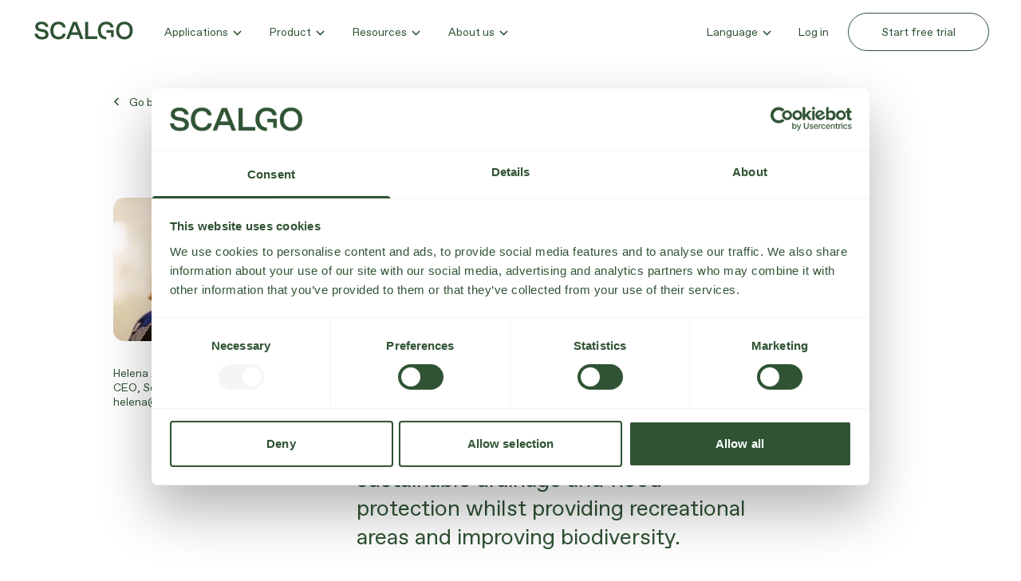

--- FILE ---
content_type: text/html; charset=UTF-8
request_url: https://scalgo.com/en-US/blog/early-surface-water-planning-makes-it-easier-to-create-sustainable-drainage-systems
body_size: 15521
content:
<!doctype html>





<html class="no-js" lang="en">
    <head>
        
<meta http-equiv="X-UA-Compatible" content="IE=Edge"/>
<meta charset="UTF-8"/>


<link rel="dns-prefetch" href="https://i2.vrs.gd"/>
<link rel="preconnect" href="https://i2.vrs.gd"/>
<link rel="dns-prefetch" href="https://scalgo.b-cdn.net"/>
<link rel="preconnect" href="https://scalgo.b-cdn.net"/>
<link rel="preconnect" href="https://scalgo.b-cdn.net" crossorigin/>

<link rel="home" href="https://scalgo.com/en-US/">
<link rel="canonical" href="https://scalgo.com/en-US/blog/early-surface-water-planning-makes-it-easier-to-create-sustainable-drainage-systems">
<meta property="og:url" content="https://scalgo.com/en-US/blog/early-surface-water-planning-makes-it-easier-to-create-sustainable-drainage-systems"><meta name="twitter:url" content="https://scalgo.com/en-US/blog/early-surface-water-planning-makes-it-easier-to-create-sustainable-drainage-systems"><meta property="og:locale" content="en-US">
<title>Early surface water planning makes it easier to create su... – Scalgo</title>
    <meta name="description" content="In Køge Nord, Denmark, a new urban development will use nature-based stormwater measures to create sustainable drainage and flood protection whilst providing recreational areas and improving biodiversity.">
    <meta name="image" content="https://i2.vrs.gd/scalgo/uploads/images/4-surface-water-still.png?width=1200&height=675&format=jpg&quality=80&crop=1507%2C848%2C0%2C115">
    <meta property="og:type" content="website">
    <meta name="twitter:card" content="summary_large_image">
    <meta name="twitter:site" content="@scalgotech">
    <meta name="twitter:author" content="@scalgotech">
    <meta name="twitter:creator" content="@scalgotech">
    <meta property="og:see_also" content="https://www.facebook.com/scalablealgorithmics"><meta property="og:see_also" content="https://www.instagram.com/scalgo_official/"><meta property="og:see_also" content="https://www.linkedin.com/company/2891338">
    <meta property="og:title" content="Early surface water planning makes it easier to create su...">
    <meta property="og:description" content="In Køge Nord, Denmark, a new urban development will use nature-based stormwater measures to create sustainable drainage and flood protection whilst providing recreational areas and improving biodiversity.">
    <meta property="og:image" content="https://i2.vrs.gd/scalgo/uploads/images/4-surface-water-still.png?width=1200&height=630&format=jpg&quality=80&crop=1507%2C792%2C0%2C143">
    <meta name="twitter:title" content="Early surface water planning makes it easier to create su...">
    <meta name="twitter:description" content="In Køge Nord, Denmark, a new urban development will use nature-based stormwater measures to create sustainable drainage and flood protection whilst providing recreational areas and improving biodiversity.">
    <meta name="twitter:image" content="https://i2.vrs.gd/scalgo/uploads/images/4-surface-water-still.png?width=1200&height=600&format=jpg&quality=80&crop=1507%2C754%2C0%2C162">
    <meta property="og:image:type" content="image/jpeg">
    <meta property="og:image:width" content="1200">
    <meta property="og:image:height" content="630">
    
    <link rel="alternate" href="https://scalgo.com/en-US/blog/early-surface-water-planning-makes-it-easier-to-create-sustainable-drainage-systems" hreflang="en-us">
    <link rel="alternate" href="https://scalgo.com/da/blog/early-surface-water-planning-makes-it-easier-to-create-sustainable-drainage-systems" hreflang="da">
    <link rel="alternate" href="https://scalgo.com/nb/blogg/early-surface-water-planning-makes-it-easier-to-create-sustainable-drainage-systems" hreflang="nb">
    <link rel="alternate" href="https://scalgo.com/fi/blogi/early-surface-water-planning-makes-it-easier-to-create-sustainable-drainage-systems" hreflang="fi">
    <link rel="alternate" href="https://scalgo.com/sv/blogg/early-surface-water-planning-makes-it-easier-to-create-sustainable-drainage-systems" hreflang="sv">
    <link rel="alternate" href="https://scalgo.com/fr/blog/early-surface-water-planning-makes-it-easier-to-create-sustainable-drainage-systems" hreflang="fr">
    <link rel="alternate" href="https://scalgo.com/pl/blog/early-surface-water-planning-makes-it-easier-to-create-sustainable-drainage-systems" hreflang="pl">
    <link rel="alternate" href="https://scalgo.com/de/blog/early-surface-water-planning-makes-it-easier-to-create-sustainable-drainage-systems" hreflang="de">
    <link rel="alternate" href="https://scalgo.com/en-GB/blog/early-surface-water-planning-makes-it-easier-to-create-sustainable-drainage-systems" hreflang="en-gb">
    
<meta name="viewport" content="width=device-width, initial-scale=1.0"/>
<meta name="format-detection" content="telephone=no"/>
<meta name="twitter:widgets:csp" content="on"/>

        <!-- Google Tag Manager -->
<script>(function(w,d,s,l,i){w[l]=w[l]||[];w[l].push({'gtm.start':
new Date().getTime(),event:'gtm.js'});var f=d.getElementsByTagName(s)[0],
j=d.createElement(s),dl=l!='dataLayer'?'&l='+l:'';j.async=true;j.src=
'https://www.googletagmanager.com/gtm.js?id='+i+dl;f.parentNode.insertBefore(j,f);
})(window,document,'script','dataLayer','GTM-MJ4C43ZZ');</script>
<!-- End Google Tag Manager -->

<script async defer data-domain="scalgo.com" src="https://plausible.scalgo.com/js/script.js"></script>

<script>
        window.onerror = function () {
            document.documentElement.className += " js-error";
            window.onerror = null;
        };
        document.documentElement.style.setProperty('--vh', (window.innerHeight * 0.01) + 'px');
        document.documentElement.className += (window.self !== window.top ? ' is-iframe' : '');
                                        !function(e,t){var n=t.documentElement,s=!1,o=!1,i=Date.now();function a(){return"ontouchstart"in e||navigator.maxTouchPoints>0||navigator.msMaxTouchPoints>0}function r(){var e=this;return this.test("js",!0),this.test("outline",!1),this.test("touch",a),this.test("objectfit","objectFit"in t.documentElement.style!=0),t.addEventListener&&(t.addEventListener("keydown",(function(t){9!==t.keyCode&&9!==t.which||e.test("outline",!0)})),t.addEventListener("mousedown",(function(t){e.test("outline",!1)})),t.addEventListener("touchstart",(function(t){o||(o=!0,s=!1,e.addClass("using-touch"),e.removeClass("using-mouse")),i=Date.now()})),t.addEventListener("touchend",(function(e){i=Date.now()})),t.addEventListener("mousemove",(function(t){s||Date.now()-i>300&&(o=!1,s=!0,e.removeClass("using-touch"),e.addClass("using-mouse"))}))),this}r.prototype={getCookie:function(e){e=e.replace(/([.*+?^=!:${}()|[\]\/\\])/g,"\\$1");var n=new RegExp("(?:^|;)\\s?"+e+"=(.*?)(?:;|$)","i"),s=t.cookie.match(n);return s&&unescape(s[1])},deleteCookie:function(e){return this.getCookie(e)&&this.setCookie(e,"",-1),this},setCookie:function(e,n,s,o){var i="";if(s){var a=new Date;a.setTime(a.getTime()+24*s*60*60*1e3),i=";expires="+a.toGMTString()}return o=";path="+(o||"/"),t.cookie=e+"="+n+i+o,this},addClass:function(e,t){return"classList"in(t=t||n)?t.classList.add(e):this.hasClass(e,t)||(t.className+=" "+e),this},hasClass:function(e,t){return"classList"in(t=t||n)?t.classList.contains(e):!!t.className.match(new RegExp("(\\s|^)"+e+"(\\s|$)"))},removeClass:function(e,t){return"classList"in(t=t||n)?t.classList.remove(e):t.className=t.className.replace(new RegExp("(^|\\b)"+e.split(" ").join("|")+"(\\b|$)","gi")," "),this},test:function(e,t){("function"==typeof t?t():t)?this.removeClass("no-"+e).addClass(e):this.removeClass(e).addClass("no-"+e)}},e.vrsg=new r}(window,document),function(){var e=document.createElement("script");if(!("noModule"in e)&&"onbeforeload"in e){var t=!1;document.addEventListener("beforeload",(function(n){if(n.target===e)t=!0;else if(!n.target.hasAttribute("nomodule")||!t)return;n.preventDefault()}),!0),e.type="module",e.src=".",document.head.appendChild(e),e.remove()}}();
//# sourceMappingURL=/assets/inline.js.map
        
                            window.csrfTokenName = "CRAFT_CSRF_TOKEN";
            window.csrfTokenValue = "Hw8\u002Dhh1NUYAfyrGFG5bB7bJ3qVbg4MEOXjx7miszU5hcnWCNBQCKumt6UtlefwS2Z53\u002D93n3l9v9RdAyoYSNanNlPvNIYybNBtED2V1U\u002Dfg\u003D";
                
                window.vrsgConfig = {
            modalUrls: []
        };

                            window.vrsgConfig.modalUrls.push('https://scalgo.com/en-US/newsletter');
                    window.vrsgConfig.modalUrls.push('https://scalgo.com/en-US/book-a-meeting');
                    window.vrsgConfig.modalUrls.push('https://scalgo.com/en-US/free-trial');
            </script>
    <link rel="preload" href="/assets/fonts/ABCFavorit-Book.woff2" as="font" type="font/woff2" crossorigin/>
    <link rel="preload" href="/assets/fonts/ABCFavorit-Medium.woff2" as="font" type="font/woff2" crossorigin/>


            <link rel="stylesheet" href="/assets/1764686097/bundle.css" />
    
<script>;</script>
<link rel="apple-touch-icon" sizes="180x180" href="/assets/static/apple-touch-icon.png?v=20240918">
<link rel="icon" type="image/png" sizes="32x32" href="/assets/static/favicon-32x32.png?v=20240918">
<link rel="icon" type="image/png" sizes="16x16" href="/assets/static/favicon-16x16.png?v=20240918">
<link rel="manifest" href="/assets/static/site.webmanifest?v=20240918">
<link rel="mask-icon" href="/assets/static/safari-pinned-tab.svg?v=20240918" color="#2f5334">
<link rel="icon" type="image/svg+xml" href="/assets/static/favicon.svg?v=20240918">
<link rel="shortcut icon" href="/assets/static/favicon.ico?v=20240918">
<meta name="msapplication-TileColor" content="#ffffff">
<meta name="msapplication-config" content="/assets/static/browserconfig.xml?v=20240918">
<meta name="theme-color" content="#ffffff">

    </head>

            <body class="body-m text-green flex flex-col min-h-full overscroll-none ">
                                <!-- Google Tag Manager (noscript) -->
  <noscript><iframe src="https://www.googletagmanager.com/ns.html?id=GTM-MJ4C43ZZ"
    height="0" width="0" style="display:none;visibility:hidden"></iframe></noscript>
<!-- End Google Tag Manager (noscript) -->
        
        


        
    <header id="top" class="page-header" data-component="PageHeader">
        <div class="page-header__full-bg fixed z-84 left top full bg-green bg-opacity-60 backdrop-blur-[10px]" data-page-header-full-bg style="opacity: 0; display: none;"></div>
        <div class="page-header__bar-bg fixed z-85 left top w-full h-[64px] l:h-[80px] lp:h-[90px] js:opacity-0" data-page-header-bar-bg></div>

        <div class="page-header__bar fixed z-90 left top w-full h2 l:label-s js:opacity-0" data-page-header-bar>
            <div class="wrapper flex items-center justify-between h-[64px] l:h-[80px] lp:h-[90px]">
                <div class="flex items-center">
                    <a href="https://scalgo.com/en-US/" class="page-header__logo block flex-grow-0 flex-shrink-0 relative w-[112px] h-[20px] l:w-[130px] l:h-[23px] l:top-[-2px]" aria-label="Click to go to the front page"><svg class="fill-green full" width="130" height="24" xmlns="http://www.w3.org/2000/svg" viewBox="0 0 130 24"><path d="M10.4 23.448C15.872 23.448 18.912 21.112 18.912 16.92C18.912 13.368 16.512 10.968 12.256 10.2L8.608 9.528C6.464 9.144 5.312 8.184 5.312 6.616C5.312 4.728 6.816 3.448 9.632 3.448H9.888C12.448 3.448 14.496 4.664 14.784 7.128H18.656C18.4 2.904 15.072 0.151999 9.76 0.151999C4.384 0.151999 1.504 3 1.504 6.808C1.504 9.912 3.68 12.216 7.744 12.984L11.744 13.752C14.272 14.232 15.072 15.576 15.072 17.016C15.072 18.808 13.728 20.152 10.816 20.152H10.496C7.008 20.152 4.8 18.456 4.544 15.832H0.64C0.96 20.44 4.352 23.448 10.4 23.448ZM32.0723 23.448C37.5763 23.448 41.0643 20.28 41.4163 15.8H37.5123C37.0963 18.424 35.0803 19.96 32.2003 19.96H31.8802C27.7203 19.96 25.1922 16.632 25.1922 11.8C25.1922 6.936 27.5922 3.608 31.7523 3.608H32.0723C34.9523 3.608 36.9683 5.208 37.3843 7.8H41.2882C40.9363 3.352 37.4482 0.151999 31.9443 0.151999C25.3523 0.151999 21.2562 4.632 21.2562 11.8C21.2562 18.968 25.3523 23.448 32.0723 23.448ZM45.9875 23L48.0675 17.528H58.4675L60.5475 23H64.6435L55.8435 0.599998H50.7875L41.9875 23H45.9875ZM49.4115 14.008L53.2835 3.928L57.1235 14.008H49.4115ZM70.7162 0.599998H66.7802V23H82.8123V19.416H70.7162V0.599998ZM104.18 11.256V20.472H100.692V14.712H94.8357V11.256H104.18ZM83.4757 11.8C83.4757 18.968 87.7317 23.448 94.5157 23.448V19.896C90.0357 19.896 87.4117 16.632 87.4117 11.8C87.4117 6.936 89.9717 3.608 94.3557 3.608H94.6757C97.6517 3.608 99.6677 5.208 100.084 7.8H103.988C103.604 3.352 100.18 0.151999 94.5157 0.151999C87.7957 0.151999 83.4757 4.632 83.4757 11.8ZM118.357 3.608H118.037C113.845 3.608 111.221 6.744 111.221 11.768C111.221 16.792 113.845 19.96 118.037 19.96H118.357C122.549 19.96 125.174 16.792 125.174 11.768C125.174 6.744 122.549 3.608 118.357 3.608ZM107.317 11.768C107.317 4.536 111.861 0.151999 118.197 0.151999C124.533 0.151999 129.077 4.536 129.077 11.768C129.077 19.064 124.533 23.448 118.197 23.448C111.861 23.448 107.317 19.064 107.317 11.768Z"></path></svg></a>

                    <nav class="hidden l:block l:ml-20 lp:ml-24 xl:ml-32">
                        <ul class="">
                                                            <li class="inline-block mr-0 last:mr-0 lp:mr-4 xl:mr-24">
                                    <a href="#navpanel-2864" class="menu-btn" data-panel-trigger>
                                        Applications

                                        <svg width="11" height="7" viewBox="0 0 11 7" fill="none" xmlns="http://www.w3.org/2000/svg">
                                            <path d="M10 1L5.5 5.5L1 0.999999" stroke="currentColor" stroke-width="1.5"/>
                                        </svg>
                                    </a>
                                </li>
                                                            <li class="inline-block mr-0 last:mr-0 lp:mr-4 xl:mr-24">
                                    <a href="#navpanel-2916" class="menu-btn" data-panel-trigger>
                                        Product

                                        <svg width="11" height="7" viewBox="0 0 11 7" fill="none" xmlns="http://www.w3.org/2000/svg">
                                            <path d="M10 1L5.5 5.5L1 0.999999" stroke="currentColor" stroke-width="1.5"/>
                                        </svg>
                                    </a>
                                </li>
                                                            <li class="inline-block mr-0 last:mr-0 lp:mr-4 xl:mr-24">
                                    <a href="#navpanel-3094" class="menu-btn" data-panel-trigger>
                                        Resources

                                        <svg width="11" height="7" viewBox="0 0 11 7" fill="none" xmlns="http://www.w3.org/2000/svg">
                                            <path d="M10 1L5.5 5.5L1 0.999999" stroke="currentColor" stroke-width="1.5"/>
                                        </svg>
                                    </a>
                                </li>
                                                            <li class="inline-block mr-0 last:mr-0 lp:mr-4 xl:mr-24">
                                    <a href="#navpanel-3152" class="menu-btn" data-panel-trigger>
                                        About us

                                        <svg width="11" height="7" viewBox="0 0 11 7" fill="none" xmlns="http://www.w3.org/2000/svg">
                                            <path d="M10 1L5.5 5.5L1 0.999999" stroke="currentColor" stroke-width="1.5"/>
                                        </svg>
                                    </a>
                                </li>
                                                    </ul>
                    </nav>
                </div>

                <div class="flex items-baseline">
                    <a href="#mobilemenu" class="page-header__burger block l:hidden relative" aria-label="Click to open the menu" data-burger>
                        <span class="bg-green block absolute"></span>
                        <span class="bg-green block absolute"></span>
                        <span class="bg-green block absolute"></span>
                    </a>

                    <div class="relative hidden l:block">
                        <a class="hidden l:inline-flex mr-2 lp:mr-8 xl:mr-12 menu-btn" href="#site-selector" data-language-toggle>
                            Language
                            <svg width="11" height="7" viewBox="0 0 11 7" fill="none" xmlns="http://www.w3.org/2000/svg">
                                <path d="M10 1L5.5 5.5L1 0.999999" stroke="currentColor" stroke-width="1.5"/>
                            </svg>
                        </a>


                        <div id="site-selector" class="hidden target:block absolute right-[8px] top-[46px]" data-language-panel>
                            
<div class="bg-[#E0EEE2] border-green-light text-green-dark border-2 rounded-10px py-9">
                    
                                                                                                                                                                                                                                                    
        <a class="relative flex px-40 py-7 min-w-[210px] hover:bg-green-light transition-colors duration-200" href="https://scalgo.com/en-US/blog/early-surface-water-planning-makes-it-easier-to-create-sustainable-drainage-systems?__geom=%E2%9C%AA">
                            <svg class="absolute left-[15px] top-[14px]" width="10" height="8" viewBox="0 0 10 8" fill="none" xmlns="http://www.w3.org/2000/svg">
                    <path d="M1 2.84211L4.42857 6L9 1" stroke="#2F5334" stroke-width="2"/>
                </svg>
                        <img class="w-[27px] h-[20px] rounded-2px flex-none" src="/assets/static/flag-us.svg" width="31" height="24">
            <span class="inline-block relative top-[2px] ml-16">English</span>
        </a>
                    
                                                                                                                                                                                                                                                    
        <a class="relative flex px-40 py-7 min-w-[210px] hover:bg-green-light transition-colors duration-200" href="https://scalgo.com/en-GB/blog/early-surface-water-planning-makes-it-easier-to-create-sustainable-drainage-systems?__geom=%E2%9C%AA">
                        <img class="w-[27px] h-[20px] rounded-2px flex-none" src="/assets/static/flag-en.svg" width="31" height="24">
            <span class="inline-block relative top-[2px] ml-16">English</span>
        </a>
                    
                                                                                                                                                                                                                                                    
        <a class="relative flex px-40 py-7 min-w-[210px] hover:bg-green-light transition-colors duration-200" href="https://scalgo.com/da/blog/early-surface-water-planning-makes-it-easier-to-create-sustainable-drainage-systems?__geom=%E2%9C%AA">
                        <img class="w-[27px] h-[20px] rounded-2px flex-none" src="/assets/static/flag-da.svg" width="31" height="24">
            <span class="inline-block relative top-[2px] ml-16">Danish</span>
        </a>
                    
                                                                                                                                                                                                                                                    
        <a class="relative flex px-40 py-7 min-w-[210px] hover:bg-green-light transition-colors duration-200" href="https://scalgo.com/sv/blogg/early-surface-water-planning-makes-it-easier-to-create-sustainable-drainage-systems?__geom=%E2%9C%AA">
                        <img class="w-[27px] h-[20px] rounded-2px flex-none" src="/assets/static/flag-sv.svg" width="31" height="24">
            <span class="inline-block relative top-[2px] ml-16">Swedish</span>
        </a>
                    
                                                                                                                                                                                                                                                    
        <a class="relative flex px-40 py-7 min-w-[210px] hover:bg-green-light transition-colors duration-200" href="https://scalgo.com/fi/blogi/early-surface-water-planning-makes-it-easier-to-create-sustainable-drainage-systems?__geom=%E2%9C%AA">
                        <img class="w-[27px] h-[20px] rounded-2px flex-none" src="/assets/static/flag-fi.svg" width="31" height="24">
            <span class="inline-block relative top-[2px] ml-16">Finnish</span>
        </a>
                    
                                                                                                                                                                                                                                                    
        <a class="relative flex px-40 py-7 min-w-[210px] hover:bg-green-light transition-colors duration-200" href="https://scalgo.com/nb/blogg/early-surface-water-planning-makes-it-easier-to-create-sustainable-drainage-systems?__geom=%E2%9C%AA">
                        <img class="w-[27px] h-[20px] rounded-2px flex-none" src="/assets/static/flag-nb.svg" width="31" height="24">
            <span class="inline-block relative top-[2px] ml-16">Norwegian</span>
        </a>
                    
                                                                                                                                                                                                                                                    
        <a class="relative flex px-40 py-7 min-w-[210px] hover:bg-green-light transition-colors duration-200" href="https://scalgo.com/pl/blog/early-surface-water-planning-makes-it-easier-to-create-sustainable-drainage-systems?__geom=%E2%9C%AA">
                        <img class="w-[27px] h-[20px] rounded-2px flex-none" src="/assets/static/flag-pl.svg" width="31" height="24">
            <span class="inline-block relative top-[2px] ml-16">Polish</span>
        </a>
                    
                                                                                                                                                                                                                                                    
        <a class="relative flex px-40 py-7 min-w-[210px] hover:bg-green-light transition-colors duration-200" href="https://scalgo.com/de/blog/early-surface-water-planning-makes-it-easier-to-create-sustainable-drainage-systems?__geom=%E2%9C%AA">
                        <img class="w-[27px] h-[20px] rounded-2px flex-none" src="/assets/static/flag-de.svg" width="31" height="24">
            <span class="inline-block relative top-[2px] ml-16">German</span>
        </a>
                    
                                                                                                                                                                                                                                                    
        <a class="relative flex px-40 py-7 min-w-[210px] hover:bg-green-light transition-colors duration-200" href="https://scalgo.com/fr/blog/early-surface-water-planning-makes-it-easier-to-create-sustainable-drainage-systems?__geom=%E2%9C%AA">
                        <img class="w-[27px] h-[20px] rounded-2px flex-none" src="/assets/static/flag-fr.svg" width="31" height="24">
            <span class="inline-block relative top-[2px] ml-16">French</span>
        </a>
    </div>

                        </div>
                    </div>

                    <a class="hidden l:block mr-8 lp:mr-8 xl:mr-16 menu-btn" href="https://scalgo.com/live" target="_blank">
                        Log in
                    </a>

                    <a class="hidden lp:block mr-8 menu-btn lp:mr-24 xl:mr-34" href="https://scalgo.com/en-US/book-a-meeting">
                        Book a meeting
                    </a>

                    


    
        <a class="btn btn--stroke btn--roller page-header__free-trial-button hidden l:block" href="https://scalgo.com/en-US/free-trial">        <span class="relative inline-block whitespace-nowrap">
            <span class="inline-block relative">Start free trial</span>
            <span class="inline-block select-none absolute left-0" aria-hidden="true" role="presentation">Start free trial</span>
        </span>
    </a>


                </div>
            </div>
        </div>

        <script>
            window.addEventListener('DOMContentLoaded',function(){var barBg=document.querySelector('[data-page-header-bar-bg]');var bar=document.querySelector('[data-page-header-bar]');if(window.scrollY===0){barBg.classList.remove('js:opacity-0');bar.classList.remove('js:opacity-0')}})        </script>


        
<div id="mobilemenu" class="page-header__mobile-menu fixed full z-99 overflow-hidden" data-component="MobileMenu" style="display: none">
    <div data-mobile-menu-bg class="absolute full bg-green bg-opacity-60 backdrop-blur-[10px] z-1"></div>

    <div data-mobile-menu-logo class="absolute top-0 left-0 w-full z-3">
        <div class="wrapper">
            <a href="https://scalgo.com/en-US/" class="block relative top-[22px] w-[112px] h-[20px] l:w-[130px] l:h-[23px]"><svg class="fill-green sp:fill-white full" width="130" height="24" xmlns="http://www.w3.org/2000/svg" viewBox="0 0 130 24"><path d="M10.4 23.448C15.872 23.448 18.912 21.112 18.912 16.92C18.912 13.368 16.512 10.968 12.256 10.2L8.608 9.528C6.464 9.144 5.312 8.184 5.312 6.616C5.312 4.728 6.816 3.448 9.632 3.448H9.888C12.448 3.448 14.496 4.664 14.784 7.128H18.656C18.4 2.904 15.072 0.151999 9.76 0.151999C4.384 0.151999 1.504 3 1.504 6.808C1.504 9.912 3.68 12.216 7.744 12.984L11.744 13.752C14.272 14.232 15.072 15.576 15.072 17.016C15.072 18.808 13.728 20.152 10.816 20.152H10.496C7.008 20.152 4.8 18.456 4.544 15.832H0.64C0.96 20.44 4.352 23.448 10.4 23.448ZM32.0723 23.448C37.5763 23.448 41.0643 20.28 41.4163 15.8H37.5123C37.0963 18.424 35.0803 19.96 32.2003 19.96H31.8802C27.7203 19.96 25.1922 16.632 25.1922 11.8C25.1922 6.936 27.5922 3.608 31.7523 3.608H32.0723C34.9523 3.608 36.9683 5.208 37.3843 7.8H41.2882C40.9363 3.352 37.4482 0.151999 31.9443 0.151999C25.3523 0.151999 21.2562 4.632 21.2562 11.8C21.2562 18.968 25.3523 23.448 32.0723 23.448ZM45.9875 23L48.0675 17.528H58.4675L60.5475 23H64.6435L55.8435 0.599998H50.7875L41.9875 23H45.9875ZM49.4115 14.008L53.2835 3.928L57.1235 14.008H49.4115ZM70.7162 0.599998H66.7802V23H82.8123V19.416H70.7162V0.599998ZM104.18 11.256V20.472H100.692V14.712H94.8357V11.256H104.18ZM83.4757 11.8C83.4757 18.968 87.7317 23.448 94.5157 23.448V19.896C90.0357 19.896 87.4117 16.632 87.4117 11.8C87.4117 6.936 89.9717 3.608 94.3557 3.608H94.6757C97.6517 3.608 99.6677 5.208 100.084 7.8H103.988C103.604 3.352 100.18 0.151999 94.5157 0.151999C87.7957 0.151999 83.4757 4.632 83.4757 11.8ZM118.357 3.608H118.037C113.845 3.608 111.221 6.744 111.221 11.768C111.221 16.792 113.845 19.96 118.037 19.96H118.357C122.549 19.96 125.174 16.792 125.174 11.768C125.174 6.744 122.549 3.608 118.357 3.608ZM107.317 11.768C107.317 4.536 111.861 0.151999 118.197 0.151999C124.533 0.151999 129.077 4.536 129.077 11.768C129.077 19.064 124.533 23.448 118.197 23.448C111.861 23.448 107.317 19.064 107.317 11.768Z"></path></svg></a>
        </div>
    </div>

    <div data-mobile-menu-wrapper class="absolute w-full h-full top-0 left-0 bg-white z-2 sp:w-[360px] m:w-[390px] sp:left-auto sp:right-0 sp:rounded-l-[20px] overflow-hidden">
        <button class="w-[40px] h-[40px] absolute z-2 right-[10px] top-[14px] sp:right-[20px] m:right-[36px]" aria-label="Close menu" data-close-btn>
            <span class="block absolute w-[28px] h-[2px] bg-green rotate-45 left-50 top-50 -translate-x-50% -translate-y-50%"></span>
            <span class="block absolute w-[28px] h-[2px] bg-green -rotate-45 left-50 top-50 -translate-x-50% -translate-y-50%"></span>
        </button>

        <div class="absolute full z-1 pt-[130px] sp:pt-100 pb-84">
            <button class="absolute left-[24px] top-[80px] sp:top-[48px] sp:left-[40px] flex items-center label-s bg-green-superlight rounded-full pt-10 pb-8 px-16" style="display: none" data-back-btn aria-label="Back to main menu">
                <svg class="mr-9" width="7" height="10" viewBox="0 0 7 10" fill="none" xmlns="http://www.w3.org/2000/svg">
                    <path d="M6 9L2 5L6 1" stroke="#2F5334" stroke-width="1.5"/>
                </svg>
                <span role="presentation">Back to main menu</span>
            </button>

            <div class="relative h-full overflow-auto">
                <div class="relative flex flex-col justify-between min-h-100">
                    <div class="overflow-hidden">
                        <ul class="px-24 sp:px-40 m:px-48 text-30 leading-1" data-main-menu-panel>
                                                            <li class="py-10">
                                    <a href="#mobilenavpanel-2864" class="flex w-full justify-between items-center" data-mobile-panel-trigger>
                                        Applications

                                        <svg width="9" height="13" viewBox="0 0 9 13" fill="none" xmlns="http://www.w3.org/2000/svg">
                                            <path d="M1 1L7 6.5L1 12" stroke="currentColor" stroke-width="2"/>
                                        </svg>
                                    </a>
                                </li>
                                                            <li class="py-10">
                                    <a href="#mobilenavpanel-2916" class="flex w-full justify-between items-center" data-mobile-panel-trigger>
                                        Product

                                        <svg width="9" height="13" viewBox="0 0 9 13" fill="none" xmlns="http://www.w3.org/2000/svg">
                                            <path d="M1 1L7 6.5L1 12" stroke="currentColor" stroke-width="2"/>
                                        </svg>
                                    </a>
                                </li>
                                                            <li class="py-10">
                                    <a href="#mobilenavpanel-3094" class="flex w-full justify-between items-center" data-mobile-panel-trigger>
                                        Resources

                                        <svg width="9" height="13" viewBox="0 0 9 13" fill="none" xmlns="http://www.w3.org/2000/svg">
                                            <path d="M1 1L7 6.5L1 12" stroke="currentColor" stroke-width="2"/>
                                        </svg>
                                    </a>
                                </li>
                                                            <li class="py-10">
                                    <a href="#mobilenavpanel-3152" class="flex w-full justify-between items-center" data-mobile-panel-trigger>
                                        About us

                                        <svg width="9" height="13" viewBox="0 0 9 13" fill="none" xmlns="http://www.w3.org/2000/svg">
                                            <path d="M1 1L7 6.5L1 12" stroke="currentColor" stroke-width="2"/>
                                        </svg>
                                    </a>
                                </li>
                                                    </ul>

                                                                                
                            <div id="mobilenavpanel-2864" class="pt-24 pb-24 text-22 leading-1 sp:text-24" style="display: none;">
                                                                                                                                            
                                    <div>
                                        
                                        <div data-mobile-submenu-panel>
                                            <ul class="">
                                                                                                    
                                                                                                            <li class="py-8 px-24 sp:px-40 m:px-48">
                                                            <a class="" href="https://scalgo.com/en-US/nature-restoration">Nature restoration</a>
                                                        </li>
                                                                                                                                                        
                                                                                                            <li class="py-8 px-24 sp:px-40 m:px-48">
                                                            <a class="" href="https://scalgo.com/en-US/municipal-planning">Municipal planning</a>
                                                        </li>
                                                                                                                                                        
                                                                                                            <li class="py-8 px-24 sp:px-40 m:px-48">
                                                            <a class="" href="https://scalgo.com/en-US/urban-development">Urban development</a>
                                                        </li>
                                                                                                                                                        
                                                                                                            <li class="py-8 px-24 sp:px-40 m:px-48">
                                                            <a class="" href="https://scalgo.com/en-US/infrastructure-planning">Infrastructure planning</a>
                                                        </li>
                                                                                                                                                </ul>
                                        </div>
                                    </div>
                                                            </div>
                                                                                
                            <div id="mobilenavpanel-2916" class="pt-24 pb-24 text-22 leading-1 sp:text-24" style="display: none;">
                                                                                                                                            
                                    <div>
                                        
                                        <div data-mobile-submenu-panel>
                                            <ul class="">
                                                                                                    
                                                                                                            <li class="py-8 px-24 sp:px-40 m:px-48">
                                                            <a class="" href="https://scalgo.com/en-US/products">Introduction</a>
                                                        </li>
                                                                                                                                                        
                                                                                                            <li class="py-8 px-24 sp:px-40 m:px-48">
                                                            <a class="" href="https://scalgo.com/en-US/license-and-price">License</a>
                                                        </li>
                                                                                                                                                        
                                                                                                            <li class="py-8 px-24 sp:px-40 m:px-48">
                                                            <a class="" href="https://scalgo.com/en-US/core-plus-products">Core+</a>
                                                        </li>
                                                                                                                                                </ul>
                                        </div>
                                    </div>
                                                                                                                                            
                                    <div class="mobile-menu-subpanel relative mt-24" data-component="MobileMenuSubpanel">
                                                                                    <button aria-expanded="false" aria-label="Open submenu for Explore" class="px-24 sp:px-40 m:px-48 pt-17 pb-15 w-full text-left inline-flex items-center justify-between transition-colors duration-200">
                                                <span class="inline-block leading-1">Explore</span>
                                                <svg class="transform-gpu ease-out-quart transition-transform duration-400" width="12" height="8" viewBox="0 0 12 8" fill="none" xmlns="http://www.w3.org/2000/svg">
                                                    <path d="M11 1L6 6L1 0.999999" stroke="#2F5334" stroke-width="2"/>
                                                </svg>
                                            </button>
                                        
                                        <div class="overflow-hidden" style="display: none;" data-mobile-submenu-panel>
                                            <ul class="pt-6 pb-28">
                                                                                                    
                                                                                                            <li class="py-8 px-24 sp:px-40 m:px-48">
                                                            <a class="" href="https://scalgo.com/en-US/ready-made-analyses">Analyses</a>
                                                        </li>
                                                                                                                                                        
                                                                                                            <li class="py-8 px-24 sp:px-40 m:px-48">
                                                            <a class="" href="https://scalgo.com/en-US/detailed-data">Data</a>
                                                        </li>
                                                                                                                                                </ul>
                                        </div>
                                    </div>
                                                                                                                                            
                                    <div class="mobile-menu-subpanel relative mt-24" data-component="MobileMenuSubpanel">
                                                                                    <button aria-expanded="false" aria-label="Open submenu for Experiment" class="px-24 sp:px-40 m:px-48 pt-17 pb-15 w-full text-left inline-flex items-center justify-between transition-colors duration-200">
                                                <span class="inline-block leading-1">Experiment</span>
                                                <svg class="transform-gpu ease-out-quart transition-transform duration-400" width="12" height="8" viewBox="0 0 12 8" fill="none" xmlns="http://www.w3.org/2000/svg">
                                                    <path d="M11 1L6 6L1 0.999999" stroke="#2F5334" stroke-width="2"/>
                                                </svg>
                                            </button>
                                        
                                        <div class="overflow-hidden" style="display: none;" data-mobile-submenu-panel>
                                            <ul class="pt-6 pb-28">
                                                                                                    
                                                                                                            <li class="py-8 px-24 sp:px-40 m:px-48">
                                                            <a class="" href="https://scalgo.com/en-US/workspaces">Workspaces</a>
                                                        </li>
                                                                                                                                                        
                                                                                                            <li class="py-8 px-24 sp:px-40 m:px-48">
                                                            <a class="" href="https://scalgo.com/en-US/modelspaces">Modelspaces</a>
                                                        </li>
                                                                                                                                                        
                                                                                                            <li class="py-8 px-24 sp:px-40 m:px-48">
                                                            <a class="" href="https://scalgo.com/en-US/canvas">Canvas</a>
                                                        </li>
                                                                                                                                                </ul>
                                        </div>
                                    </div>
                                                                                                                                            
                                    <div class="mobile-menu-subpanel relative mt-24" data-component="MobileMenuSubpanel">
                                                                                    <button aria-expanded="false" aria-label="Open submenu for Export" class="px-24 sp:px-40 m:px-48 pt-17 pb-15 w-full text-left inline-flex items-center justify-between transition-colors duration-200">
                                                <span class="inline-block leading-1">Export</span>
                                                <svg class="transform-gpu ease-out-quart transition-transform duration-400" width="12" height="8" viewBox="0 0 12 8" fill="none" xmlns="http://www.w3.org/2000/svg">
                                                    <path d="M11 1L6 6L1 0.999999" stroke="#2F5334" stroke-width="2"/>
                                                </svg>
                                            </button>
                                        
                                        <div class="overflow-hidden" style="display: none;" data-mobile-submenu-panel>
                                            <ul class="pt-6 pb-28">
                                                                                                    
                                                                                                            <li class="py-8 px-24 sp:px-40 m:px-48">
                                                            <a class="" href="https://scalgo.com/en-US/3d-site-model">3D site model</a>
                                                        </li>
                                                                                                                                                </ul>
                                        </div>
                                    </div>
                                                                                                                                            
                                    <div class="mobile-menu-subpanel relative mt-24" data-component="MobileMenuSubpanel">
                                                                                    <button aria-expanded="false" aria-label="Open submenu for Core+ products" class="px-24 sp:px-40 m:px-48 pt-17 pb-15 w-full text-left inline-flex items-center justify-between transition-colors duration-200">
                                                <span class="inline-block leading-1">Core+ products</span>
                                                <svg class="transform-gpu ease-out-quart transition-transform duration-400" width="12" height="8" viewBox="0 0 12 8" fill="none" xmlns="http://www.w3.org/2000/svg">
                                                    <path d="M11 1L6 6L1 0.999999" stroke="#2F5334" stroke-width="2"/>
                                                </svg>
                                            </button>
                                        
                                        <div class="overflow-hidden" style="display: none;" data-mobile-submenu-panel>
                                            <ul class="pt-6 pb-28">
                                                                                                    
                                                                                                            <li class="py-8 px-24 sp:px-40 m:px-48">
                                                            <a class="" href="https://scalgo.com/en-US/core-plus-products/coreplus-dynamicflood">DynamicFlood</a>
                                                        </li>
                                                                                                                                                        
                                                                                                            <li class="py-8 px-24 sp:px-40 m:px-48">
                                                            <a class="" href="https://scalgo.com/en-US/core-plus-products/coreplus-natureinsight">NatureInsight</a>
                                                        </li>
                                                                                                                                                        
                                                                                                            <li class="py-8 px-24 sp:px-40 m:px-48">
                                                            <a class="" href="https://scalgo.com/en-US/core-plus-products/coreplus-propertyresilience">PropertyResilience</a>
                                                        </li>
                                                                                                                                                </ul>
                                        </div>
                                    </div>
                                                            </div>
                                                                                
                            <div id="mobilenavpanel-3094" class="pt-24 pb-24 text-22 leading-1 sp:text-24" style="display: none;">
                                                                                                                                            
                                    <div>
                                        
                                        <div data-mobile-submenu-panel>
                                            <ul class="">
                                                                                                    
                                                                                                            <li class="py-8 px-24 sp:px-40 m:px-48">
                                                            <a class="" href="https://scalgo.com/en-US/learning">Learning</a>
                                                        </li>
                                                                                                                                                        
                                                                                                            <li class="py-8 px-24 sp:px-40 m:px-48">
                                                            <a class="" href="https://scalgo.com/en-US/webinars">Webinars</a>
                                                        </li>
                                                                                                                                                        
                                                                                                            <li class="py-8 px-24 sp:px-40 m:px-48">
                                                            <a class="" href="https://scalgo.com/en-US/blog">Blog</a>
                                                        </li>
                                                                                                                                                        
                                                                                                            <li class="py-8 px-24 sp:px-40 m:px-48">
                                                            <a class="" href="https://scalgo.com/en-US/support">Support</a>
                                                        </li>
                                                                                                                                                </ul>
                                        </div>
                                    </div>
                                                            </div>
                                                                                
                            <div id="mobilenavpanel-3152" class="pt-24 pb-24 text-22 leading-1 sp:text-24" style="display: none;">
                                                                                                                                            
                                    <div>
                                        
                                        <div data-mobile-submenu-panel>
                                            <ul class="">
                                                                                                    
                                                                                                            <li class="py-8 px-24 sp:px-40 m:px-48">
                                                            <a class="" href="https://scalgo.com/en-US/about">About us</a>
                                                        </li>
                                                                                                                                                        
                                                                                                            <li class="py-8 px-24 sp:px-40 m:px-48">
                                                            <a class="" href="https://scalgo.com/en-US/careers">Careers</a>
                                                        </li>
                                                                                                                                                        
                                                                                                            <li class="py-8 px-24 sp:px-40 m:px-48">
                                                            <a class="" href="https://scalgo.com/en-US/contact">Contact info</a>
                                                        </li>
                                                                                                                                                </ul>
                                        </div>
                                    </div>
                                                            </div>
                                            </div>

                    <div class="px-24 sp:px-40 m:px-48 pt-16 text-18 leading-1">
                        <div class="py-8">
                            <a class="block" href="https://scalgo.com/live" target="_blank">Log in</a>
                        </div>

                        <div class="py-8">
                            <a class="block" href="https://scalgo.com/en-US/book-a-meeting">Book a meeting</a>
                        </div>

                        <div class="relative py-8">
                            <button class="mobile-language-btn text-left inline-flex items-center pb-12" data-mobile-language-toggle aria-expanded="false">
                                Language
                                <svg class="ml-6" width="11" height="7" viewBox="0 0 11 7" fill="none" xmlns="http://www.w3.org/2000/svg">
                                    <path d="M10 1L5.5 5.5L1 0.999999" stroke="currentColor" stroke-width="1.5"/>
                                </svg>
                            </button>

                            <div class="absolute bottom-[50px]" data-mobile-language-panel style="display: none">
                                
<div class="bg-[#E0EEE2] border-green-light text-green-dark border-2 rounded-10px py-9">
                    
                                                                                                                                                                                                                                                    
        <a class="relative flex px-40 py-7 min-w-[210px] hover:bg-green-light transition-colors duration-200" href="https://scalgo.com/en-US/blog/early-surface-water-planning-makes-it-easier-to-create-sustainable-drainage-systems?__geom=%E2%9C%AA">
                            <svg class="absolute left-[15px] top-[14px]" width="10" height="8" viewBox="0 0 10 8" fill="none" xmlns="http://www.w3.org/2000/svg">
                    <path d="M1 2.84211L4.42857 6L9 1" stroke="#2F5334" stroke-width="2"/>
                </svg>
                        <img class="w-[27px] h-[20px] rounded-2px flex-none" src="/assets/static/flag-us.svg" width="31" height="24">
            <span class="inline-block relative top-[2px] ml-16">English</span>
        </a>
                    
                                                                                                                                                                                                                                                    
        <a class="relative flex px-40 py-7 min-w-[210px] hover:bg-green-light transition-colors duration-200" href="https://scalgo.com/en-GB/blog/early-surface-water-planning-makes-it-easier-to-create-sustainable-drainage-systems?__geom=%E2%9C%AA">
                        <img class="w-[27px] h-[20px] rounded-2px flex-none" src="/assets/static/flag-en.svg" width="31" height="24">
            <span class="inline-block relative top-[2px] ml-16">English</span>
        </a>
                    
                                                                                                                                                                                                                                                    
        <a class="relative flex px-40 py-7 min-w-[210px] hover:bg-green-light transition-colors duration-200" href="https://scalgo.com/da/blog/early-surface-water-planning-makes-it-easier-to-create-sustainable-drainage-systems?__geom=%E2%9C%AA">
                        <img class="w-[27px] h-[20px] rounded-2px flex-none" src="/assets/static/flag-da.svg" width="31" height="24">
            <span class="inline-block relative top-[2px] ml-16">Danish</span>
        </a>
                    
                                                                                                                                                                                                                                                    
        <a class="relative flex px-40 py-7 min-w-[210px] hover:bg-green-light transition-colors duration-200" href="https://scalgo.com/sv/blogg/early-surface-water-planning-makes-it-easier-to-create-sustainable-drainage-systems?__geom=%E2%9C%AA">
                        <img class="w-[27px] h-[20px] rounded-2px flex-none" src="/assets/static/flag-sv.svg" width="31" height="24">
            <span class="inline-block relative top-[2px] ml-16">Swedish</span>
        </a>
                    
                                                                                                                                                                                                                                                    
        <a class="relative flex px-40 py-7 min-w-[210px] hover:bg-green-light transition-colors duration-200" href="https://scalgo.com/fi/blogi/early-surface-water-planning-makes-it-easier-to-create-sustainable-drainage-systems?__geom=%E2%9C%AA">
                        <img class="w-[27px] h-[20px] rounded-2px flex-none" src="/assets/static/flag-fi.svg" width="31" height="24">
            <span class="inline-block relative top-[2px] ml-16">Finnish</span>
        </a>
                    
                                                                                                                                                                                                                                                    
        <a class="relative flex px-40 py-7 min-w-[210px] hover:bg-green-light transition-colors duration-200" href="https://scalgo.com/nb/blogg/early-surface-water-planning-makes-it-easier-to-create-sustainable-drainage-systems?__geom=%E2%9C%AA">
                        <img class="w-[27px] h-[20px] rounded-2px flex-none" src="/assets/static/flag-nb.svg" width="31" height="24">
            <span class="inline-block relative top-[2px] ml-16">Norwegian</span>
        </a>
                    
                                                                                                                                                                                                                                                    
        <a class="relative flex px-40 py-7 min-w-[210px] hover:bg-green-light transition-colors duration-200" href="https://scalgo.com/pl/blog/early-surface-water-planning-makes-it-easier-to-create-sustainable-drainage-systems?__geom=%E2%9C%AA">
                        <img class="w-[27px] h-[20px] rounded-2px flex-none" src="/assets/static/flag-pl.svg" width="31" height="24">
            <span class="inline-block relative top-[2px] ml-16">Polish</span>
        </a>
                    
                                                                                                                                                                                                                                                    
        <a class="relative flex px-40 py-7 min-w-[210px] hover:bg-green-light transition-colors duration-200" href="https://scalgo.com/de/blog/early-surface-water-planning-makes-it-easier-to-create-sustainable-drainage-systems?__geom=%E2%9C%AA">
                        <img class="w-[27px] h-[20px] rounded-2px flex-none" src="/assets/static/flag-de.svg" width="31" height="24">
            <span class="inline-block relative top-[2px] ml-16">German</span>
        </a>
                    
                                                                                                                                                                                                                                                    
        <a class="relative flex px-40 py-7 min-w-[210px] hover:bg-green-light transition-colors duration-200" href="https://scalgo.com/fr/blog/early-surface-water-planning-makes-it-easier-to-create-sustainable-drainage-systems?__geom=%E2%9C%AA">
                        <img class="w-[27px] h-[20px] rounded-2px flex-none" src="/assets/static/flag-fr.svg" width="31" height="24">
            <span class="inline-block relative top-[2px] ml-16">French</span>
        </a>
    </div>

                            </div>
                        </div>
                    </div>
                </div>
            </div>
        </div>

        <div class="absolute z-2 w-full bg-white bottom-0 left-0 px-20 sp:px-36 m:px-44 pt-16 pb-24">
            


    
        <a class="btn btn--stroke btn--roller block text-center" href="https://scalgo.com/en-US/free-trial">        <span class="relative inline-block whitespace-nowrap">
            <span class="inline-block relative">Start free trial</span>
            <span class="inline-block select-none absolute left-0" aria-hidden="true" role="presentation">Start free trial</span>
        </span>
    </a>


        </div>
    </div>
</div>

        
<div class="page-header__nav-panels bg-white bg-opacity-80 backdrop-blur-[10px] hidden l:block fixed w-full z-89" data-nav-panels-wrapper>
                                    
        <div id="navpanel-2864" class="page-header__nav-panel absolute top-0 left-0 w-full hidden" data-nav-panel="1">
            <div class="wrapper l:pt-100 lp:pt-140 pb-80 flex">
                <div class="pl-166 lp:pl-170 xl:pl-177 w-[450px]">
                    <p class="h5">Applications</p>

                                            <p class="body-s mt-13">
                            Get to know how Scalgo Live can be used within different application areas.
                        </p>
                    
                                            <div class="label-s mt-40">
                            


    
        <a class="btn btn--stroke btn--roller label-s" href="https://scalgo.com/en-US/book-a-meeting">        <span class="relative inline-block whitespace-nowrap">
            <span class="inline-block relative">Book a meeting</span>
            <span class="inline-block select-none absolute left-0" aria-hidden="true" role="presentation">Book a meeting</span>
        </span>
    </a>


                        </div>
                                    </div>

                                                        
                    <div class="ml-32 lp:ml-72 xl:ml-96 pt-10 lp:pt-8">
                        
                        <ul>
                                                            
                                                                    <li class="mb-9 last:mb-0">
                                        <a class="group relative inline-block label-l" href="https://scalgo.com/en-US/nature-restoration">
                                            <svg class="pointer-events-none absolute top-[4px] lp:top-[8px] translate-x-[-18px] opacity-0 group-hover:translate-x-[0px] group-hover:opacity-100 transition-all duration-500 ease-out-quart" width="8" height="13" viewBox="0 0 8 13" fill="none" xmlns="http://www.w3.org/2000/svg">
                                                <path d="M1 1L6.5 6.5L1 12" stroke="currentColor" stroke-width="2"/>
                                            </svg>
                                            <span class="inline-block relative group-hover:translate-x-[18px] transition-transform duration-400 ease-out-quart">Nature restoration</span>
                                        </a>
                                    </li>
                                                                                            
                                                                    <li class="mb-9 last:mb-0">
                                        <a class="group relative inline-block label-l" href="https://scalgo.com/en-US/municipal-planning">
                                            <svg class="pointer-events-none absolute top-[4px] lp:top-[8px] translate-x-[-18px] opacity-0 group-hover:translate-x-[0px] group-hover:opacity-100 transition-all duration-500 ease-out-quart" width="8" height="13" viewBox="0 0 8 13" fill="none" xmlns="http://www.w3.org/2000/svg">
                                                <path d="M1 1L6.5 6.5L1 12" stroke="currentColor" stroke-width="2"/>
                                            </svg>
                                            <span class="inline-block relative group-hover:translate-x-[18px] transition-transform duration-400 ease-out-quart">Municipal planning</span>
                                        </a>
                                    </li>
                                                                                            
                                                                    <li class="mb-9 last:mb-0">
                                        <a class="group relative inline-block label-l" href="https://scalgo.com/en-US/urban-development">
                                            <svg class="pointer-events-none absolute top-[4px] lp:top-[8px] translate-x-[-18px] opacity-0 group-hover:translate-x-[0px] group-hover:opacity-100 transition-all duration-500 ease-out-quart" width="8" height="13" viewBox="0 0 8 13" fill="none" xmlns="http://www.w3.org/2000/svg">
                                                <path d="M1 1L6.5 6.5L1 12" stroke="currentColor" stroke-width="2"/>
                                            </svg>
                                            <span class="inline-block relative group-hover:translate-x-[18px] transition-transform duration-400 ease-out-quart">Urban development</span>
                                        </a>
                                    </li>
                                                                                            
                                                                    <li class="mb-9 last:mb-0">
                                        <a class="group relative inline-block label-l" href="https://scalgo.com/en-US/infrastructure-planning">
                                            <svg class="pointer-events-none absolute top-[4px] lp:top-[8px] translate-x-[-18px] opacity-0 group-hover:translate-x-[0px] group-hover:opacity-100 transition-all duration-500 ease-out-quart" width="8" height="13" viewBox="0 0 8 13" fill="none" xmlns="http://www.w3.org/2000/svg">
                                                <path d="M1 1L6.5 6.5L1 12" stroke="currentColor" stroke-width="2"/>
                                            </svg>
                                            <span class="inline-block relative group-hover:translate-x-[18px] transition-transform duration-400 ease-out-quart">Infrastructure planning</span>
                                        </a>
                                    </li>
                                                                                    </ul>
                    </div>
                            </div>
        </div>
                                    
        <div id="navpanel-2916" class="page-header__nav-panel absolute top-0 left-0 w-full hidden" data-nav-panel="2">
            <div class="wrapper l:pt-100 lp:pt-140 pb-80 flex">
                <div class="pl-166 lp:pl-170 xl:pl-177 w-[450px]">
                    <p class="h5">Product</p>

                                            <p class="body-s mt-13">
                            Learn how to explore, experiment and create solutions to your surface water challenges.
                        </p>
                    
                                            <div class="label-s mt-40">
                            


    
        <a class="btn btn--stroke btn--roller label-s" href="https://scalgo.com/en-US/products">        <span class="relative inline-block whitespace-nowrap">
            <span class="inline-block relative">Learn more</span>
            <span class="inline-block select-none absolute left-0" aria-hidden="true" role="presentation">Learn more</span>
        </span>
    </a>


                        </div>
                                    </div>

                                                        
                    <div class="ml-32 lp:ml-72 xl:ml-96 pt-10 lp:pt-8">
                        
                        <ul>
                                                            
                                                                    <li class="mb-9 last:mb-0">
                                        <a class="group relative inline-block label-l" href="https://scalgo.com/en-US/products">
                                            <svg class="pointer-events-none absolute top-[4px] lp:top-[8px] translate-x-[-18px] opacity-0 group-hover:translate-x-[0px] group-hover:opacity-100 transition-all duration-500 ease-out-quart" width="8" height="13" viewBox="0 0 8 13" fill="none" xmlns="http://www.w3.org/2000/svg">
                                                <path d="M1 1L6.5 6.5L1 12" stroke="currentColor" stroke-width="2"/>
                                            </svg>
                                            <span class="inline-block relative group-hover:translate-x-[18px] transition-transform duration-400 ease-out-quart">Introduction</span>
                                        </a>
                                    </li>
                                                                                            
                                                                    <li class="mb-9 last:mb-0">
                                        <a class="group relative inline-block label-l" href="https://scalgo.com/en-US/license-and-price">
                                            <svg class="pointer-events-none absolute top-[4px] lp:top-[8px] translate-x-[-18px] opacity-0 group-hover:translate-x-[0px] group-hover:opacity-100 transition-all duration-500 ease-out-quart" width="8" height="13" viewBox="0 0 8 13" fill="none" xmlns="http://www.w3.org/2000/svg">
                                                <path d="M1 1L6.5 6.5L1 12" stroke="currentColor" stroke-width="2"/>
                                            </svg>
                                            <span class="inline-block relative group-hover:translate-x-[18px] transition-transform duration-400 ease-out-quart">License</span>
                                        </a>
                                    </li>
                                                                                            
                                                                    <li class="mb-9 last:mb-0">
                                        <a class="group relative inline-block label-l" href="https://scalgo.com/en-US/core-plus-products">
                                            <svg class="pointer-events-none absolute top-[4px] lp:top-[8px] translate-x-[-18px] opacity-0 group-hover:translate-x-[0px] group-hover:opacity-100 transition-all duration-500 ease-out-quart" width="8" height="13" viewBox="0 0 8 13" fill="none" xmlns="http://www.w3.org/2000/svg">
                                                <path d="M1 1L6.5 6.5L1 12" stroke="currentColor" stroke-width="2"/>
                                            </svg>
                                            <span class="inline-block relative group-hover:translate-x-[18px] transition-transform duration-400 ease-out-quart">Core+</span>
                                        </a>
                                    </li>
                                                                                    </ul>
                    </div>
                                                        
                    <div class="ml-32 lp:ml-72 xl:ml-96 pt-10 lp:pt-8">
                                                    <p class="label-s font-medium opacity-70 mb-15 pt-6">Explore</p>
                        
                        <ul>
                                                            
                                                                    <li class="mb-9 last:mb-0">
                                        <a class="group relative inline-block label-l" href="https://scalgo.com/en-US/ready-made-analyses">
                                            <svg class="pointer-events-none absolute top-[4px] lp:top-[8px] translate-x-[-18px] opacity-0 group-hover:translate-x-[0px] group-hover:opacity-100 transition-all duration-500 ease-out-quart" width="8" height="13" viewBox="0 0 8 13" fill="none" xmlns="http://www.w3.org/2000/svg">
                                                <path d="M1 1L6.5 6.5L1 12" stroke="currentColor" stroke-width="2"/>
                                            </svg>
                                            <span class="inline-block relative group-hover:translate-x-[18px] transition-transform duration-400 ease-out-quart">Analyses</span>
                                        </a>
                                    </li>
                                                                                            
                                                                    <li class="mb-9 last:mb-0">
                                        <a class="group relative inline-block label-l" href="https://scalgo.com/en-US/detailed-data">
                                            <svg class="pointer-events-none absolute top-[4px] lp:top-[8px] translate-x-[-18px] opacity-0 group-hover:translate-x-[0px] group-hover:opacity-100 transition-all duration-500 ease-out-quart" width="8" height="13" viewBox="0 0 8 13" fill="none" xmlns="http://www.w3.org/2000/svg">
                                                <path d="M1 1L6.5 6.5L1 12" stroke="currentColor" stroke-width="2"/>
                                            </svg>
                                            <span class="inline-block relative group-hover:translate-x-[18px] transition-transform duration-400 ease-out-quart">Data</span>
                                        </a>
                                    </li>
                                                                                    </ul>
                    </div>
                                                        
                    <div class="ml-32 lp:ml-72 xl:ml-96 pt-10 lp:pt-8">
                                                    <p class="label-s font-medium opacity-70 mb-15 pt-6">Experiment</p>
                        
                        <ul>
                                                            
                                                                    <li class="mb-9 last:mb-0">
                                        <a class="group relative inline-block label-l" href="https://scalgo.com/en-US/workspaces">
                                            <svg class="pointer-events-none absolute top-[4px] lp:top-[8px] translate-x-[-18px] opacity-0 group-hover:translate-x-[0px] group-hover:opacity-100 transition-all duration-500 ease-out-quart" width="8" height="13" viewBox="0 0 8 13" fill="none" xmlns="http://www.w3.org/2000/svg">
                                                <path d="M1 1L6.5 6.5L1 12" stroke="currentColor" stroke-width="2"/>
                                            </svg>
                                            <span class="inline-block relative group-hover:translate-x-[18px] transition-transform duration-400 ease-out-quart">Workspaces</span>
                                        </a>
                                    </li>
                                                                                            
                                                                    <li class="mb-9 last:mb-0">
                                        <a class="group relative inline-block label-l" href="https://scalgo.com/en-US/modelspaces">
                                            <svg class="pointer-events-none absolute top-[4px] lp:top-[8px] translate-x-[-18px] opacity-0 group-hover:translate-x-[0px] group-hover:opacity-100 transition-all duration-500 ease-out-quart" width="8" height="13" viewBox="0 0 8 13" fill="none" xmlns="http://www.w3.org/2000/svg">
                                                <path d="M1 1L6.5 6.5L1 12" stroke="currentColor" stroke-width="2"/>
                                            </svg>
                                            <span class="inline-block relative group-hover:translate-x-[18px] transition-transform duration-400 ease-out-quart">Modelspaces</span>
                                        </a>
                                    </li>
                                                                                            
                                                                    <li class="mb-9 last:mb-0">
                                        <a class="group relative inline-block label-l" href="https://scalgo.com/en-US/canvas">
                                            <svg class="pointer-events-none absolute top-[4px] lp:top-[8px] translate-x-[-18px] opacity-0 group-hover:translate-x-[0px] group-hover:opacity-100 transition-all duration-500 ease-out-quart" width="8" height="13" viewBox="0 0 8 13" fill="none" xmlns="http://www.w3.org/2000/svg">
                                                <path d="M1 1L6.5 6.5L1 12" stroke="currentColor" stroke-width="2"/>
                                            </svg>
                                            <span class="inline-block relative group-hover:translate-x-[18px] transition-transform duration-400 ease-out-quart">Canvas</span>
                                        </a>
                                    </li>
                                                                                    </ul>
                    </div>
                                                        
                    <div class="ml-32 lp:ml-72 xl:ml-96 pt-10 lp:pt-8">
                                                    <p class="label-s font-medium opacity-70 mb-15 pt-6">Export</p>
                        
                        <ul>
                                                            
                                                                    <li class="mb-9 last:mb-0">
                                        <a class="group relative inline-block label-l" href="https://scalgo.com/en-US/3d-site-model">
                                            <svg class="pointer-events-none absolute top-[4px] lp:top-[8px] translate-x-[-18px] opacity-0 group-hover:translate-x-[0px] group-hover:opacity-100 transition-all duration-500 ease-out-quart" width="8" height="13" viewBox="0 0 8 13" fill="none" xmlns="http://www.w3.org/2000/svg">
                                                <path d="M1 1L6.5 6.5L1 12" stroke="currentColor" stroke-width="2"/>
                                            </svg>
                                            <span class="inline-block relative group-hover:translate-x-[18px] transition-transform duration-400 ease-out-quart">3D site model</span>
                                        </a>
                                    </li>
                                                                                    </ul>
                    </div>
                                                        
                    <div class="ml-32 lp:ml-72 xl:ml-96 pt-10 lp:pt-8">
                                                    <p class="label-s font-medium opacity-70 mb-15 pt-6">Core+ products</p>
                        
                        <ul>
                                                            
                                                                    <li class="mb-9 last:mb-0">
                                        <a class="group relative inline-block label-l" href="https://scalgo.com/en-US/core-plus-products/coreplus-dynamicflood">
                                            <svg class="pointer-events-none absolute top-[4px] lp:top-[8px] translate-x-[-18px] opacity-0 group-hover:translate-x-[0px] group-hover:opacity-100 transition-all duration-500 ease-out-quart" width="8" height="13" viewBox="0 0 8 13" fill="none" xmlns="http://www.w3.org/2000/svg">
                                                <path d="M1 1L6.5 6.5L1 12" stroke="currentColor" stroke-width="2"/>
                                            </svg>
                                            <span class="inline-block relative group-hover:translate-x-[18px] transition-transform duration-400 ease-out-quart">DynamicFlood</span>
                                        </a>
                                    </li>
                                                                                            
                                                                    <li class="mb-9 last:mb-0">
                                        <a class="group relative inline-block label-l" href="https://scalgo.com/en-US/core-plus-products/coreplus-natureinsight">
                                            <svg class="pointer-events-none absolute top-[4px] lp:top-[8px] translate-x-[-18px] opacity-0 group-hover:translate-x-[0px] group-hover:opacity-100 transition-all duration-500 ease-out-quart" width="8" height="13" viewBox="0 0 8 13" fill="none" xmlns="http://www.w3.org/2000/svg">
                                                <path d="M1 1L6.5 6.5L1 12" stroke="currentColor" stroke-width="2"/>
                                            </svg>
                                            <span class="inline-block relative group-hover:translate-x-[18px] transition-transform duration-400 ease-out-quart">NatureInsight</span>
                                        </a>
                                    </li>
                                                                                            
                                                                    <li class="mb-9 last:mb-0">
                                        <a class="group relative inline-block label-l" href="https://scalgo.com/en-US/core-plus-products/coreplus-propertyresilience">
                                            <svg class="pointer-events-none absolute top-[4px] lp:top-[8px] translate-x-[-18px] opacity-0 group-hover:translate-x-[0px] group-hover:opacity-100 transition-all duration-500 ease-out-quart" width="8" height="13" viewBox="0 0 8 13" fill="none" xmlns="http://www.w3.org/2000/svg">
                                                <path d="M1 1L6.5 6.5L1 12" stroke="currentColor" stroke-width="2"/>
                                            </svg>
                                            <span class="inline-block relative group-hover:translate-x-[18px] transition-transform duration-400 ease-out-quart">PropertyResilience</span>
                                        </a>
                                    </li>
                                                                                    </ul>
                    </div>
                            </div>
        </div>
                                    
        <div id="navpanel-3094" class="page-header__nav-panel absolute top-0 left-0 w-full hidden" data-nav-panel="3">
            <div class="wrapper l:pt-100 lp:pt-140 pb-80 flex">
                <div class="pl-166 lp:pl-170 xl:pl-177 w-[450px]">
                    <p class="h5">Resources</p>

                                            <p class="body-s mt-13">
                            Get inspiration for how to make the most out of Scalgo Live in your work.
                        </p>
                    
                                            <div class="label-s mt-40">
                            


    
        <a class="btn btn--stroke btn--roller label-s" href="https://scalgo.com/en-US/learning">        <span class="relative inline-block whitespace-nowrap">
            <span class="inline-block relative">Read more</span>
            <span class="inline-block select-none absolute left-0" aria-hidden="true" role="presentation">Read more</span>
        </span>
    </a>


                        </div>
                                    </div>

                                                        
                    <div class="ml-32 lp:ml-72 xl:ml-96 pt-10 lp:pt-8">
                        
                        <ul>
                                                            
                                                                    <li class="mb-9 last:mb-0">
                                        <a class="group relative inline-block label-l" href="https://scalgo.com/en-US/learning">
                                            <svg class="pointer-events-none absolute top-[4px] lp:top-[8px] translate-x-[-18px] opacity-0 group-hover:translate-x-[0px] group-hover:opacity-100 transition-all duration-500 ease-out-quart" width="8" height="13" viewBox="0 0 8 13" fill="none" xmlns="http://www.w3.org/2000/svg">
                                                <path d="M1 1L6.5 6.5L1 12" stroke="currentColor" stroke-width="2"/>
                                            </svg>
                                            <span class="inline-block relative group-hover:translate-x-[18px] transition-transform duration-400 ease-out-quart">Learning</span>
                                        </a>
                                    </li>
                                                                                            
                                                                    <li class="mb-9 last:mb-0">
                                        <a class="group relative inline-block label-l" href="https://scalgo.com/en-US/webinars">
                                            <svg class="pointer-events-none absolute top-[4px] lp:top-[8px] translate-x-[-18px] opacity-0 group-hover:translate-x-[0px] group-hover:opacity-100 transition-all duration-500 ease-out-quart" width="8" height="13" viewBox="0 0 8 13" fill="none" xmlns="http://www.w3.org/2000/svg">
                                                <path d="M1 1L6.5 6.5L1 12" stroke="currentColor" stroke-width="2"/>
                                            </svg>
                                            <span class="inline-block relative group-hover:translate-x-[18px] transition-transform duration-400 ease-out-quart">Webinars</span>
                                        </a>
                                    </li>
                                                                                            
                                                                    <li class="mb-9 last:mb-0">
                                        <a class="group relative inline-block label-l" href="https://scalgo.com/en-US/blog">
                                            <svg class="pointer-events-none absolute top-[4px] lp:top-[8px] translate-x-[-18px] opacity-0 group-hover:translate-x-[0px] group-hover:opacity-100 transition-all duration-500 ease-out-quart" width="8" height="13" viewBox="0 0 8 13" fill="none" xmlns="http://www.w3.org/2000/svg">
                                                <path d="M1 1L6.5 6.5L1 12" stroke="currentColor" stroke-width="2"/>
                                            </svg>
                                            <span class="inline-block relative group-hover:translate-x-[18px] transition-transform duration-400 ease-out-quart">Blog</span>
                                        </a>
                                    </li>
                                                                                            
                                                                    <li class="mb-9 last:mb-0">
                                        <a class="group relative inline-block label-l" href="https://scalgo.com/en-US/support">
                                            <svg class="pointer-events-none absolute top-[4px] lp:top-[8px] translate-x-[-18px] opacity-0 group-hover:translate-x-[0px] group-hover:opacity-100 transition-all duration-500 ease-out-quart" width="8" height="13" viewBox="0 0 8 13" fill="none" xmlns="http://www.w3.org/2000/svg">
                                                <path d="M1 1L6.5 6.5L1 12" stroke="currentColor" stroke-width="2"/>
                                            </svg>
                                            <span class="inline-block relative group-hover:translate-x-[18px] transition-transform duration-400 ease-out-quart">Support</span>
                                        </a>
                                    </li>
                                                                                    </ul>
                    </div>
                            </div>
        </div>
                                    
        <div id="navpanel-3152" class="page-header__nav-panel absolute top-0 left-0 w-full hidden" data-nav-panel="4">
            <div class="wrapper l:pt-100 lp:pt-140 pb-80 flex">
                <div class="pl-166 lp:pl-170 xl:pl-177 w-[450px]">
                    <p class="h5">About us</p>

                                            <p class="body-s mt-13">
                            Get in touch to learn more about the company and career opportunities.
                        </p>
                    
                                            <div class="label-s mt-40">
                            


    
        <a class="btn btn--stroke btn--roller label-s" href="https://scalgo.com/en-US/contact">        <span class="relative inline-block whitespace-nowrap">
            <span class="inline-block relative">Contact us</span>
            <span class="inline-block select-none absolute left-0" aria-hidden="true" role="presentation">Contact us</span>
        </span>
    </a>


                        </div>
                                    </div>

                                                        
                    <div class="ml-32 lp:ml-72 xl:ml-96 pt-10 lp:pt-8">
                        
                        <ul>
                                                            
                                                                    <li class="mb-9 last:mb-0">
                                        <a class="group relative inline-block label-l" href="https://scalgo.com/en-US/about">
                                            <svg class="pointer-events-none absolute top-[4px] lp:top-[8px] translate-x-[-18px] opacity-0 group-hover:translate-x-[0px] group-hover:opacity-100 transition-all duration-500 ease-out-quart" width="8" height="13" viewBox="0 0 8 13" fill="none" xmlns="http://www.w3.org/2000/svg">
                                                <path d="M1 1L6.5 6.5L1 12" stroke="currentColor" stroke-width="2"/>
                                            </svg>
                                            <span class="inline-block relative group-hover:translate-x-[18px] transition-transform duration-400 ease-out-quart">About us</span>
                                        </a>
                                    </li>
                                                                                            
                                                                    <li class="mb-9 last:mb-0">
                                        <a class="group relative inline-block label-l" href="https://scalgo.com/en-US/careers">
                                            <svg class="pointer-events-none absolute top-[4px] lp:top-[8px] translate-x-[-18px] opacity-0 group-hover:translate-x-[0px] group-hover:opacity-100 transition-all duration-500 ease-out-quart" width="8" height="13" viewBox="0 0 8 13" fill="none" xmlns="http://www.w3.org/2000/svg">
                                                <path d="M1 1L6.5 6.5L1 12" stroke="currentColor" stroke-width="2"/>
                                            </svg>
                                            <span class="inline-block relative group-hover:translate-x-[18px] transition-transform duration-400 ease-out-quart">Careers</span>
                                        </a>
                                    </li>
                                                                                            
                                                                    <li class="mb-9 last:mb-0">
                                        <a class="group relative inline-block label-l" href="https://scalgo.com/en-US/contact">
                                            <svg class="pointer-events-none absolute top-[4px] lp:top-[8px] translate-x-[-18px] opacity-0 group-hover:translate-x-[0px] group-hover:opacity-100 transition-all duration-500 ease-out-quart" width="8" height="13" viewBox="0 0 8 13" fill="none" xmlns="http://www.w3.org/2000/svg">
                                                <path d="M1 1L6.5 6.5L1 12" stroke="currentColor" stroke-width="2"/>
                                            </svg>
                                            <span class="inline-block relative group-hover:translate-x-[18px] transition-transform duration-400 ease-out-quart">Contact info</span>
                                        </a>
                                    </li>
                                                                                    </ul>
                    </div>
                            </div>
        </div>
    </div>

    </header>


        <main id="main" role="main" class="flex flex-col flex-auto" data-root-animation-element>
                        <article class="pt-68 l:pt-80 lp:pt-90 mb-80 mp:mb-140" data-component="AnimatedModule">
            <div class="wrapper grid gutters-x mp:grid-cols-12 mb-24 mp:mb-44 label-s" data-animation-element>
                <div class="mt-40 mp:col-span-4 mp:col-start-1 l:col-span-3 l:col-start-2">
                                        
                    
                                                                
                                                                        <a href="https://scalgo.com/en-US/blog" class="inline-flex items-center">
                                <svg class="relative mr-12 -top-[2px]" width="8" height="11" viewBox="0 0 8 11" fill="none" xmlns="http://www.w3.org/2000/svg">
                                    <path d="M6.5 10L2 5.5L6.5 1" stroke="#2F5334" stroke-width="1.5"/>
                                </svg>
                                <span>Go back to all blog posts</span>
                            </a>
                        
                                    </div>

                <div class="mt-75 mp:col-span-8 mp:col-start-5 l:col-span-5 l:col-start-5 mp:mt-40">
                    
    <span class="flex flex-nowrap items-center">
                
        <span class="inline-bullet-list whitespace-nowrap">
                            Jun 3, 2022
                    </span>
        
                    <span class="inline-bullet-list whitespace-nowrap text-ellipsis overflow-hidden">Denmark</span>
            </span>

                </div>
            </div>

            <div class="wrapper grid gutters-x mp:grid-cols-12" data-animation-element>
                <div class="mp:col-span-8 mp:col-start-5 l:col-span-5 l:col-start-5" lang="en">
                    <div class="mb-60">
                        <h1 class="h3">Early surface water planning makes it easier to create sustainable drainage systems</h1>

                                                    
    
            <ul class="w-full flex-shrink-1 flex flex-nowrap label-xs-s mt-28 mp:mt-34" data-component="TopicsList" lang="en">
                            <li class="bg-green-neon whitespace-nowrap pt-5 pb-3 px-10 mp:px-12 mr-8 mp:mr-10 rounded-full" data-topic-item>Use cases</li>
                            <li class="bg-green-neon whitespace-nowrap pt-5 pb-3 px-10 mp:px-12 mr-8 mp:mr-10 rounded-full" style="display: none;" data-topic-item>Urban development</li>
                            <li class="bg-green-neon whitespace-nowrap pt-5 pb-3 px-10 mp:px-12 mr-8 mp:mr-10 rounded-full" style="display: none;" data-topic-item>Urban flooding</li>
            
            <li class="bg-green-neon whitespace-nowrap pt-5 pb-3 px-10 mp:px-12 mr-8 mp:mr-10 rounded-full" style="display: none;" aria-hidden="true" role="presentation" data-topic-dots>...</li>
        </ul>
    
                                            </div>

                                            <p class="h5 mb-32">
                            In Køge Nord, Denmark, a new urban development will use nature-based stormwater measures to create sustainable drainage and flood protection whilst providing recreational areas and improving biodiversity.
                        </p>
                    
                    
                    
    <div class="my-48 wysiwyg">
        <p>Køge municipality has planned the site in close collaboration with KLAR water utility, EnviDan engineering consultancy and Schønherr architects. In the early stages of the project, EnviDan used SCALGO Live to continuously incorporate inputs from stakeholders, assess how suggested changes or new details might impact drainage, and discuss how flood challenges might be resolved. One of the initial plans for the area is shown in Figure 1.<br /></p>
<p><em>“Initially the municipality wanted to reserve the south-eastern corner for dwelling, as this part was assessed to be the most attractive due to its proximity to the train station”, </em>Christian Bjoljahn from EnviDan says.<em> “However, the analysis in SCALGO Live revealed a big, natural depression in this area. Because of this, it was decided to exploit the natural flow patterns and construct detention basins there.”</em></p>
    </div>
                    

        
    
    
    <figure class="my-48">
        <div class="relative h-0 bg-green bg-opacity-10 overflow-hidden" style="padding-bottom: 73.684210526316%;">
            <img class="lazyload absolute full" src="data:image/svg+xml;charset=utf-8,%3Csvg%20xmlns%3D%27http%3A%2F%2Fwww.w3.org%2F2000%2Fsvg%27%20width%3D%27750%27%20height%3D%27553%27%20style%3D%27background%3Atransparent%27%2F%3E" width="750" height="553" alt data-sizes="auto" data-srcset="https://i2.vrs.gd/scalgo/uploads/images/Figur-1-I-SCALGO-Live-formes-en-ny-kanal-SoMe.jpg?width=750&amp;height=553&amp;quality=80&amp;crop=912%2C672%2C0%2C0 750w, https://i2.vrs.gd/scalgo/uploads/images/Figur-1-I-SCALGO-Live-formes-en-ny-kanal-SoMe.jpg?width=1000&amp;height=737&amp;quality=80&amp;crop=912%2C672%2C0%2C0 1000w, https://i2.vrs.gd/scalgo/uploads/images/Figur-1-I-SCALGO-Live-formes-en-ny-kanal-SoMe.jpg?width=1250&amp;height=921&amp;quality=80&amp;crop=912%2C672%2C0%2C0 1250w, https://i2.vrs.gd/scalgo/uploads/images/Figur-1-I-SCALGO-Live-formes-en-ny-kanal-SoMe.jpg?width=1500&amp;height=1105&amp;quality=80&amp;crop=912%2C672%2C0%2C0 1500w, https://i2.vrs.gd/scalgo/uploads/images/Figur-1-I-SCALGO-Live-formes-en-ny-kanal-SoMe.jpg?width=1750&amp;height=1289&amp;quality=80&amp;crop=912%2C672%2C0%2C0 1750w" data-aspectratio="1.3562386980108"
        /><noscript><img class="absolute full" src="https://i2.vrs.gd/scalgo/uploads/images/Figur-1-I-SCALGO-Live-formes-en-ny-kanal-SoMe.jpg?width=750&amp;height=553&amp;quality=80&amp;crop=912%2C672%2C0%2C0" srcset="https://i2.vrs.gd/scalgo/uploads/images/Figur-1-I-SCALGO-Live-formes-en-ny-kanal-SoMe.jpg?width=750&amp;height=553&amp;quality=80&amp;crop=912%2C672%2C0%2C0 750w, https://i2.vrs.gd/scalgo/uploads/images/Figur-1-I-SCALGO-Live-formes-en-ny-kanal-SoMe.jpg?width=1000&amp;height=737&amp;quality=80&amp;crop=912%2C672%2C0%2C0 1000w, https://i2.vrs.gd/scalgo/uploads/images/Figur-1-I-SCALGO-Live-formes-en-ny-kanal-SoMe.jpg?width=1250&amp;height=921&amp;quality=80&amp;crop=912%2C672%2C0%2C0 1250w, https://i2.vrs.gd/scalgo/uploads/images/Figur-1-I-SCALGO-Live-formes-en-ny-kanal-SoMe.jpg?width=1500&amp;height=1105&amp;quality=80&amp;crop=912%2C672%2C0%2C0 1500w, https://i2.vrs.gd/scalgo/uploads/images/Figur-1-I-SCALGO-Live-formes-en-ny-kanal-SoMe.jpg?width=1750&amp;height=1289&amp;quality=80&amp;crop=912%2C672%2C0%2C0 1750w" width="750" height="553" alt sizes="100vw"
            /></noscript>
            
                    </div>

                    <figcaption class="label-xs wysiwyg mt-16 m:mt-24">
                <p>Figure 1. One of the first versions of the master plan for Køge Nord, emphasizing the desired main flow paths and detention zones. The idea was that surface runoff would either flow into detention zones along the main road (also called the cloudburst road) or be transported by the cloudburst road into the big detention zones in the south-eastern corner. </p>
            </figcaption>
            </figure>
                    
    <div class="my-48 wysiwyg">
        <p>SCALGO Live also revealed that there is a natural catchment divide running east-west across the development area, shown in Figure 2, dividing it into two separate watersheds. The low-cost and sustainable solution was, therefore, to “go with the flow” and establish an additional detention pond in the northern part.</p>

<p><em>“From the initial analyses in SCALGO Live, we could see that a main watershed is flowing south towards the natural depression, but a secondary watershed is flowing north”, Christian explains, “and it would be very expensive to force surface water from the entire development site to flow south.”</em></p>
    </div>
                    

        
    
    
    <figure class="my-48">
        <div class="relative h-0 bg-green bg-opacity-10 overflow-hidden" style="padding-bottom: 75%;">
            <img class="lazyload absolute full" src="data:image/svg+xml;charset=utf-8,%3Csvg%20xmlns%3D%27http%3A%2F%2Fwww.w3.org%2F2000%2Fsvg%27%20width%3D%27750%27%20height%3D%27563%27%20style%3D%27background%3Atransparent%27%2F%3E" width="750" height="563" alt data-sizes="auto" data-srcset="https://i2.vrs.gd/scalgo/uploads/images/Billede-2-med-ramme.jpg?width=750&amp;height=563&amp;quality=80&amp;crop=2398%2C1800%2C1%2C0 750w, https://i2.vrs.gd/scalgo/uploads/images/Billede-2-med-ramme.jpg?width=1000&amp;height=750&amp;quality=80&amp;crop=2400%2C1800%2C0%2C0 1000w, https://i2.vrs.gd/scalgo/uploads/images/Billede-2-med-ramme.jpg?width=1250&amp;height=938&amp;quality=80&amp;crop=2399%2C1800%2C0%2C0 1250w, https://i2.vrs.gd/scalgo/uploads/images/Billede-2-med-ramme.jpg?width=1500&amp;height=1125&amp;quality=80&amp;crop=2400%2C1800%2C0%2C0 1500w, https://i2.vrs.gd/scalgo/uploads/images/Billede-2-med-ramme.jpg?width=1750&amp;height=1313&amp;quality=80&amp;crop=2400%2C1800%2C0%2C0 1750w" data-aspectratio="1.3321492007105"
        /><noscript><img class="absolute full" src="https://i2.vrs.gd/scalgo/uploads/images/Billede-2-med-ramme.jpg?width=750&amp;height=563&amp;quality=80&amp;crop=2398%2C1800%2C1%2C0" srcset="https://i2.vrs.gd/scalgo/uploads/images/Billede-2-med-ramme.jpg?width=750&amp;height=563&amp;quality=80&amp;crop=2398%2C1800%2C1%2C0 750w, https://i2.vrs.gd/scalgo/uploads/images/Billede-2-med-ramme.jpg?width=1000&amp;height=750&amp;quality=80&amp;crop=2400%2C1800%2C0%2C0 1000w, https://i2.vrs.gd/scalgo/uploads/images/Billede-2-med-ramme.jpg?width=1250&amp;height=938&amp;quality=80&amp;crop=2399%2C1800%2C0%2C0 1250w, https://i2.vrs.gd/scalgo/uploads/images/Billede-2-med-ramme.jpg?width=1500&amp;height=1125&amp;quality=80&amp;crop=2400%2C1800%2C0%2C0 1500w, https://i2.vrs.gd/scalgo/uploads/images/Billede-2-med-ramme.jpg?width=1750&amp;height=1313&amp;quality=80&amp;crop=2400%2C1800%2C0%2C0 1750w" width="750" height="563" alt sizes="100vw"
            /></noscript>
            
                    </div>

                    <figcaption class="label-xs wysiwyg mt-16 m:mt-24">
                <p>Figure 2. Screen shot from SCALGO Live showing the overland flow paths and flooded zones in Køge Nord given a cloudburst event with a return period of 50 years, after adapting the master plan to the natural terrain. The black line indicates the flow directions along the main cloudburst road, the profile window depicts the terrain along the road. </p>
            </figcaption>
            </figure>
                    
    <div class="my-48 wysiwyg">
        <p>EnviDan used SCALGO Live to provide fast and efficient “frontloading” of relevant information, hereby supporting the process from the beginning of the project. Christian concludes: </p>
<p>“<em>Had it not been for an early and close collaboration between all the stakeholders, the adjustments might not have been made until much later, by which time it would have been complicated and more costly to resolve them.” </em></p>
<h2>Want to know more about this project? </h2>
<p>Contact Sara Lerer (sara@scalgo.com) or Christian Bjoljahn (chb@envidan.dk).<br /></p>
    </div>
    
                </div>

                
                                    
                                                                        
                                                                                                                                                    
                <div class="mp:col-span-4 mp:col-start-1 mp:row-start-1 l:col-span-3 l:col-start-2">
                                            

<div class="flex items-center mp:flex-col mp:items-start body-s mb-24 last:mb-0 mp:mb-64 mp:first:mt-64">
    <div class="w-full max-w-[120px] mp:max-w-[180px] rounded-[14px] relative z-1 overflow-hidden">
        <div class="relative h-0 overflow-hidden bg-green-light" style="padding-bottom: 100%;">
            <img class="lazyload absolute full" src="data:image/svg+xml;charset=utf-8,%3Csvg%20xmlns%3D%27http%3A%2F%2Fwww.w3.org%2F2000%2Fsvg%27%20width%3D%27120%27%20height%3D%27120%27%20style%3D%27background%3Atransparent%27%2F%3E" width="120" height="120" alt data-sizes="auto" data-srcset="https://i2.vrs.gd/scalgo/uploads/images/Helena.jpg?width=120&amp;height=120&amp;quality=80&amp;crop=1181%2C1181%2C0%2C0 120w, https://i2.vrs.gd/scalgo/uploads/images/Helena.jpg?width=180&amp;height=180&amp;quality=80&amp;crop=1181%2C1181%2C0%2C0 180w, https://i2.vrs.gd/scalgo/uploads/images/Helena.jpg?width=240&amp;height=240&amp;quality=80&amp;crop=1181%2C1181%2C0%2C0 240w, https://i2.vrs.gd/scalgo/uploads/images/Helena.jpg?width=360&amp;height=360&amp;quality=80&amp;crop=1181%2C1181%2C0%2C0 360w" data-aspectratio="1"
        /><noscript><img class="absolute full" src="https://i2.vrs.gd/scalgo/uploads/images/Helena.jpg?width=120&amp;height=120&amp;quality=80&amp;crop=1181%2C1181%2C0%2C0" srcset="https://i2.vrs.gd/scalgo/uploads/images/Helena.jpg?width=120&amp;height=120&amp;quality=80&amp;crop=1181%2C1181%2C0%2C0 120w, https://i2.vrs.gd/scalgo/uploads/images/Helena.jpg?width=180&amp;height=180&amp;quality=80&amp;crop=1181%2C1181%2C0%2C0 180w, https://i2.vrs.gd/scalgo/uploads/images/Helena.jpg?width=240&amp;height=240&amp;quality=80&amp;crop=1181%2C1181%2C0%2C0 240w, https://i2.vrs.gd/scalgo/uploads/images/Helena.jpg?width=360&amp;height=360&amp;quality=80&amp;crop=1181%2C1181%2C0%2C0 360w" width="120" height="120" alt sizes="100vw"
            /></noscript>
        </div>
    </div>
    <div class="ml-24 mp:ml-0 mp:mt-32">
        <address>
                            Helena Åström Grum,<br>
                        
                            CEO, Scalgo USA<br>
                        
                            <a href="mailto:helena@scalgo.com">helena@scalgo.com</a>
                    </address>
    </div>
</div>

                                    </div>
            </div>
            
            
                                        
            
                        
                                        
                            <aside class="wrapper grid gutters-x l:grid-cols-12 mt-128 mp:mt-220" data-animation-element>
                    <h2 class="h2 border-b-1 border-green pb-40 mp:pb-72 mb-40 l:col-span-10 l:col-start-2">Related posts</h2>

                    
    <ul class="l:col-span-10 l:col-start-2">
                    <li class="group mb-32 last:mb-0 mp:mb-16 mp:relative mp:-left-[24px] mp:transition-all mp:duration-500 mp:ease-out-quart">
                <a href="https://scalgo.com/en-US/blog/to-mitigate-local-flooding-this-d-c-neighborhood-looks-beyond-its-borders" class="block mp:px-24 mp:pt-20 mp:pb-17 mp:bg-green-light mp:bg-opacity-0 mp:rounded-[12px] mp:relative mp:left-0 mp:group-hover:left-[24px] mp:group-hover:bg-opacity-50 mp:transition-all mp:duration-400 mp:ease-out-quart">
                    <p class="label-xs-s mb-8 opacity-80">
                        
    <span class="flex flex-nowrap items-center">
                
        <span class="inline-bullet-list whitespace-nowrap">
                            Jan 5, 2026
                    </span>
        
                    <span class="inline-bullet-list whitespace-nowrap text-ellipsis overflow-hidden">USA</span>
            </span>

                    </p>

                    <h3 class="h5" lang="en">To mitigate local flooding, this D.C. neighborhood looks beyond its&nbsp;borders</h3>

                    <div class="label-xs-s mt-12">
                        
    
            <ul class="w-full flex-shrink-1 flex flex-nowrap" data-component="TopicsList">
                            <li class="bg-green-neon whitespace-nowrap pt-5 pb-3 px-10 mp:px-12 mr-8 mp:mr-10 rounded-full" data-topic-item>Use cases</li>
                            <li class="bg-green-neon whitespace-nowrap pt-5 pb-3 px-10 mp:px-12 mr-8 mp:mr-10 rounded-full" style="display: none;" data-topic-item>Urban flooding</li>
                            <li class="bg-green-neon whitespace-nowrap pt-5 pb-3 px-10 mp:px-12 mr-8 mp:mr-10 rounded-full" style="display: none;" data-topic-item>Urban development</li>
            
            <li class="bg-green-neon whitespace-nowrap pt-5 pb-3 px-10 mp:px-12 mr-8 mp:mr-10 rounded-full" style="display: none;" aria-hidden="true" role="presentation" data-topic-dots>...</li>
        </ul>
    
                    </div>
                </a>
            </li>
                    <li class="group mb-32 last:mb-0 mp:mb-16 mp:relative mp:-left-[24px] mp:transition-all mp:duration-500 mp:ease-out-quart">
                <a href="https://scalgo.com/en-US/blog/flood-mitigation-and-urban-planning-in-practice" class="block mp:px-24 mp:pt-20 mp:pb-17 mp:bg-green-light mp:bg-opacity-0 mp:rounded-[12px] mp:relative mp:left-0 mp:group-hover:left-[24px] mp:group-hover:bg-opacity-50 mp:transition-all mp:duration-400 mp:ease-out-quart">
                    <p class="label-xs-s mb-8 opacity-80">
                        
    <span class="flex flex-nowrap items-center">
                
        <span class="inline-bullet-list whitespace-nowrap">
                            Mar 10, 2025
                    </span>
        
                    <span class="inline-bullet-list whitespace-nowrap text-ellipsis overflow-hidden">Denmark</span>
            </span>

                    </p>

                    <h3 class="h5" lang="en">Flood mitigation and urban planning in&nbsp;practice</h3>

                    <div class="label-xs-s mt-12">
                        
    
            <ul class="w-full flex-shrink-1 flex flex-nowrap" data-component="TopicsList">
                            <li class="bg-green-neon whitespace-nowrap pt-5 pb-3 px-10 mp:px-12 mr-8 mp:mr-10 rounded-full" data-topic-item>Use cases</li>
                            <li class="bg-green-neon whitespace-nowrap pt-5 pb-3 px-10 mp:px-12 mr-8 mp:mr-10 rounded-full" style="display: none;" data-topic-item>Municipal planning</li>
                            <li class="bg-green-neon whitespace-nowrap pt-5 pb-3 px-10 mp:px-12 mr-8 mp:mr-10 rounded-full" style="display: none;" data-topic-item>Urban flooding</li>
            
            <li class="bg-green-neon whitespace-nowrap pt-5 pb-3 px-10 mp:px-12 mr-8 mp:mr-10 rounded-full" style="display: none;" aria-hidden="true" role="presentation" data-topic-dots>...</li>
        </ul>
    
                    </div>
                </a>
            </li>
                    <li class="group mb-32 last:mb-0 mp:mb-16 mp:relative mp:-left-[24px] mp:transition-all mp:duration-500 mp:ease-out-quart">
                <a href="https://scalgo.com/en-US/blog/landscape-design-with-surface-water-in-mind" class="block mp:px-24 mp:pt-20 mp:pb-17 mp:bg-green-light mp:bg-opacity-0 mp:rounded-[12px] mp:relative mp:left-0 mp:group-hover:left-[24px] mp:group-hover:bg-opacity-50 mp:transition-all mp:duration-400 mp:ease-out-quart">
                    <p class="label-xs-s mb-8 opacity-80">
                        
    <span class="flex flex-nowrap items-center">
                
        <span class="inline-bullet-list whitespace-nowrap">
                            Jan 21, 2025
                    </span>
        
                    <span class="inline-bullet-list whitespace-nowrap text-ellipsis overflow-hidden">Denmark</span>
            </span>

                    </p>

                    <h3 class="h5" lang="en">Landscape design with surface water in&nbsp;mind</h3>

                    <div class="label-xs-s mt-12">
                        
    
            <ul class="w-full flex-shrink-1 flex flex-nowrap" data-component="TopicsList">
                            <li class="bg-green-neon whitespace-nowrap pt-5 pb-3 px-10 mp:px-12 mr-8 mp:mr-10 rounded-full" data-topic-item>Use cases</li>
                            <li class="bg-green-neon whitespace-nowrap pt-5 pb-3 px-10 mp:px-12 mr-8 mp:mr-10 rounded-full" style="display: none;" data-topic-item>Urban development</li>
                            <li class="bg-green-neon whitespace-nowrap pt-5 pb-3 px-10 mp:px-12 mr-8 mp:mr-10 rounded-full" style="display: none;" data-topic-item>Landscape design</li>
            
            <li class="bg-green-neon whitespace-nowrap pt-5 pb-3 px-10 mp:px-12 mr-8 mp:mr-10 rounded-full" style="display: none;" aria-hidden="true" role="presentation" data-topic-dots>...</li>
        </ul>
    
                    </div>
                </a>
            </li>
            </ul>

                </aside>
                    </article>
            </main>
        
        <div class="fixed full z-1000 bg-green-dark bg-opacity-60 backdrop-blur-[10px] modal" data-component="Modal" hidden aria-modal="true">
    <span class="sr-only" aria-live="polite" data-announcer></span>
    <div class="absolute right-0 top-0 bg-green-light w-full h-full m:w-90 l:w-80 xl:w-70 m:rounded-l-[20px]" data-modal-panel>
        <button class="absolute z-5 right-[16px] top-[24px] mp:right-[48px] mp:top-[30px] w-[28px] h-[28px] mp:w-[40px] mp:h-[40px] rotate-[45deg]" data-close-button aria-label="Close modal">
            <span class="block absolute w-[28px] h-[2px] left-0 top-[13px] mp:w-[40px] mp:top-[19px] bg-green-dark"></span>
            <span class="block absolute w-[2px] h-[28px] top-0 left-[13px] mp:h-[40px] mp:left-[19px] bg-green-dark"></span>
        </button>
        <div class="h-full overflow-auto" data-modal-content>
            
        </div>
    </div>
</div>

        

        
                    
    <div class="w-full mt-auto" data-component="PageFooter" data-root-animation-element>
                    <div class="relative z-1 bg-green-light pt-64 pb-110 l:pt-157 l:pb-250 rounded-t-40px" data-footer-cta>
                <div class="wrapper grid gutters-x mp:grid-cols-12">
                    <h2 class="h2 px-12 mp:px-0 mp:col-start-1 mp:col-span-5 l:col-start-2 l:col-span-4" data-footer-cta-heading>Let&#039;s get started.<br />
It&#039;s easy.</h2>
                    
                    <div class="mt-32 px-12 mp:px-0 mp:mt-18 mp:col-start-7 mp:col-span-6 l:col-start-7 l:col-span-5" data-footer-cta-text>
                        <div class="wysiwyg wysiwyg--alt-list">
                            <ul><li>Explore terrain and surface water</li><li>Experiment with terrain-based solutions</li><li>Create space for water</li></ul>
                        </div>
                        
                                                    <div class="mt-32 mp:mt-48">
                                                                                                    
                                                                            


    
        <a class="btn btn--stroke btn--roller btn--narrow mr-6 mp:mr-12" href="https://scalgo.com/en-US/book-a-meeting">        <span class="relative inline-block whitespace-nowrap">
            <span class="inline-block relative">Book a demo</span>
            <span class="inline-block select-none absolute left-0" aria-hidden="true" role="presentation">Book a demo</span>
        </span>
    </a>


                                                                                                                                        
                                                                            


    
        <a class="btn btn--stroke btn--roller btn--narrow" href="https://scalgo.com/en-US/free-trial">        <span class="relative inline-block whitespace-nowrap">
            <span class="inline-block relative">Request free trial</span>
            <span class="inline-block select-none absolute left-0" aria-hidden="true" role="presentation">Request free trial</span>
        </span>
    </a>


                                                                                                </div>
                                            </div>
                </div>
            </div>
                
        <footer id="bottom" class="page-footer relative z-2 bg-green text-green-light w-full pt-50 pb-55 l:pt-157 rounded-t-40px -mt-50">
            <div class="wrapper flex flex-col">
                <div class="flex l:justify-between px-16 sp:px-0 l:order-2 l:mt-216">
                    <div>
                        <a href="https://scalgo.com/en-US/" class="inline-block" aria-label="Click to go to the front page"><svg class="fill-green-light w-[112px] h-[20px] l:w-[112px] l:h-[20px]" width="130" height="24" xmlns="http://www.w3.org/2000/svg" viewBox="0 0 130 24"><path d="M10.4 23.448C15.872 23.448 18.912 21.112 18.912 16.92C18.912 13.368 16.512 10.968 12.256 10.2L8.608 9.528C6.464 9.144 5.312 8.184 5.312 6.616C5.312 4.728 6.816 3.448 9.632 3.448H9.888C12.448 3.448 14.496 4.664 14.784 7.128H18.656C18.4 2.904 15.072 0.151999 9.76 0.151999C4.384 0.151999 1.504 3 1.504 6.808C1.504 9.912 3.68 12.216 7.744 12.984L11.744 13.752C14.272 14.232 15.072 15.576 15.072 17.016C15.072 18.808 13.728 20.152 10.816 20.152H10.496C7.008 20.152 4.8 18.456 4.544 15.832H0.64C0.96 20.44 4.352 23.448 10.4 23.448ZM32.0723 23.448C37.5763 23.448 41.0643 20.28 41.4163 15.8H37.5123C37.0963 18.424 35.0803 19.96 32.2003 19.96H31.8802C27.7203 19.96 25.1922 16.632 25.1922 11.8C25.1922 6.936 27.5922 3.608 31.7523 3.608H32.0723C34.9523 3.608 36.9683 5.208 37.3843 7.8H41.2882C40.9363 3.352 37.4482 0.151999 31.9443 0.151999C25.3523 0.151999 21.2562 4.632 21.2562 11.8C21.2562 18.968 25.3523 23.448 32.0723 23.448ZM45.9875 23L48.0675 17.528H58.4675L60.5475 23H64.6435L55.8435 0.599998H50.7875L41.9875 23H45.9875ZM49.4115 14.008L53.2835 3.928L57.1235 14.008H49.4115ZM70.7162 0.599998H66.7802V23H82.8123V19.416H70.7162V0.599998ZM104.18 11.256V20.472H100.692V14.712H94.8357V11.256H104.18ZM83.4757 11.8C83.4757 18.968 87.7317 23.448 94.5157 23.448V19.896C90.0357 19.896 87.4117 16.632 87.4117 11.8C87.4117 6.936 89.9717 3.608 94.3557 3.608H94.6757C97.6517 3.608 99.6677 5.208 100.084 7.8H103.988C103.604 3.352 100.18 0.151999 94.5157 0.151999C87.7957 0.151999 83.4757 4.632 83.4757 11.8ZM118.357 3.608H118.037C113.845 3.608 111.221 6.744 111.221 11.768C111.221 16.792 113.845 19.96 118.037 19.96H118.357C122.549 19.96 125.174 16.792 125.174 11.768C125.174 6.744 122.549 3.608 118.357 3.608ZM107.317 11.768C107.317 4.536 111.861 0.151999 118.197 0.151999C124.533 0.151999 129.077 4.536 129.077 11.768C129.077 19.064 124.533 23.448 118.197 23.448C111.861 23.448 107.317 19.064 107.317 11.768Z"></path></svg></a>
                    </div>
                    
                    <ul class="hidden label-s l:block">
                                                                                                            
                            <li class="inline-block mr-54 last:mr-0">
                                <a href="https://www.facebook.com/scalablealgorithmics">Facebook</a>
                            </li>
                                                                                                            
                            <li class="inline-block mr-54 last:mr-0">
                                <a href="https://www.instagram.com/scalgo_official/">Instagram</a>
                            </li>
                                                                                                            
                            <li class="inline-block mr-54 last:mr-0">
                                <a href="https://www.linkedin.com/company/2891338">LinkedIn</a>
                            </li>
                                            </ul>
                </div>
                
                <div class="px-16 mt-72 label-s sp:px-0 l:mt-0 sp:grid sp:grid-cols-3 sp:gutters-x l:grid-cols-12">
                    <div class="flex sp:flex-col l:col-start-2 l:col-span-2">
                        <h2 class="h5 w-[130px] -mt-5 sp:mt-0 sp:mb-16">Visit us</h2>
                        
                        <ul>
                                                                                                                            
                                <li class="mb-32 last:mb-0 l:mb-40">
                                    <h3 class="mb-5 l:mb-12">Aarhus, Headquarters</h3>
                                    <p>
                                        Åbogade 15<br />
8200 Aarhus N
                                    </p>
                                </li>
                                                                                                                            
                                <li class="mb-32 last:mb-0 l:mb-40">
                                    <h3 class="mb-5 l:mb-12">Copenhagen</h3>
                                    <p>
                                        Bloxhub, Bryghuspladsen 8<br />
Entrance C, 3rd floor<br />
1473 Copenhagen
                                    </p>
                                </li>
                                                                                                                            
                                <li class="mb-32 last:mb-0 l:mb-40">
                                    <h3 class="mb-5 l:mb-12">Seoul</h3>
                                    <p>
                                        SK V1 Center A-1208,<br />
111 Sinnaeyeok-ro,<br />
Jungnang-gu, Seoul,<br />
South Korea 02262
                                    </p>
                                </li>
                                                                                                                            
                                <li class="mb-32 last:mb-0 l:mb-40">
                                    <h3 class="mb-5 l:mb-12">New York</h3>
                                    <p>
                                        19 Morris Avenue<br />
Brooklyn<br />
NY 11205<br />
USA
                                    </p>
                                </li>
                                                    </ul>
                    </div>
                    
                    <div class="flex sp:flex-col mt-42 sp:mt-0 l:col-span-2">
                        <h2 class="h5 w-[130px] -mt-5 sp:mt-0 sp:mb-16">Contact</h2>
                        
                        <ul>
                                                                                            
                                <li class="mb-8 last:mb-0">
                                    <a href="mailto:info@scalgo.com">info@scalgo.com</a>
                                </li>
                                                                                            
                                <li class="mb-8 last:mb-0">
                                    <a href="mailto:support@scalgo.com">support@scalgo.com</a>
                                </li>
                                                                                            
                                <li class="mb-8 last:mb-0">
                                    <a href="mailto:sales@scalgo.com">sales@scalgo.com</a>
                                </li>
                                                    </ul>
                    </div>
                    
                    <div class="flex sp:flex-col mt-42 sp:mt-0 l:col-span-2">
                        <h2 class="h5 w-[130px] -mt-5 sp:mt-0 sp:mb-16">Company</h2>
                        
                        <ul>
                                                                                            
                                <li class="mb-8 last:mb-0">
                                    <a href="https://scalgo.com/en-US/about">About us</a>
                                </li>
                                                                                            
                                <li class="mb-8 last:mb-0">
                                    <a href="https://scalgo.com/en-US/support">Support</a>
                                </li>
                                                                                            
                                <li class="mb-8 last:mb-0">
                                    <a href="https://scalgo.com/en-US/careers">Careers</a>
                                </li>
                                                                                            
                                <li class="mb-8 last:mb-0">
                                    <a href="https://scalgo.com/en-US/privacy-policy">Privacy policy</a>
                                </li>
                                                    </ul>
                        <ul class="ml-24 sp:ml-0 sp:mt-20 l:hidden">
                                                                                                                            
                                <li class="mb-8 last:mb-0">
                                    <a href="https://www.facebook.com/scalablealgorithmics">Facebook</a>
                                </li>
                                                                                                                            
                                <li class="mb-8 last:mb-0">
                                    <a href="https://www.instagram.com/scalgo_official/">Instagram</a>
                                </li>
                                                                                                                            
                                <li class="mb-8 last:mb-0">
                                    <a href="https://www.linkedin.com/company/2891338">LinkedIn</a>
                                </li>
                                                    </ul>
                    </div>
                    
                    <div class="mt-65 sp:col-span-full l:col-span-4 l:mt-0">
                                                
                                                    <h2 class="h5">Subscribe to our newsletter</h2>
                            <p class="mt-4 l:mt-16">
                                Don’t miss out on webinars and news<br />
Subscribe to newsletter
                            </p>
                            <div class="mt-20 l:mt-30">
                                


    
        <a class="btn btn--stroke-inverted btn--roller" href="https://scalgo.com/en-US/newsletter">        <span class="relative inline-block whitespace-nowrap">
            <span class="inline-block relative">Subscribe</span>
            <span class="inline-block select-none absolute left-0" aria-hidden="true" role="presentation">Subscribe</span>
        </span>
    </a>


                            </div>
                                            </div>
                </div>
            </div>
        </footer>
    </div>

        

        <script type="module" src="/assets/1748245627/bundle.es.js"></script>
        <script src="/assets/1748245627/bundle.legacy.js" nomodule defer></script>


        
    </body>
</html>


--- FILE ---
content_type: text/css
request_url: https://scalgo.com/assets/1764686097/bundle.css
body_size: 15420
content:
/*! tailwindcss v3.4.3 | MIT License | https://tailwindcss.com*/*,:after,:before{border:0 solid;box-sizing:border-box}:after,:before{--tw-content:""}:host,html{-webkit-text-size-adjust:100%;font-feature-settings:normal;-webkit-tap-highlight-color:transparent;font-family:Favorit,Helvetica,Arial,sans-serif;font-variation-settings:normal;line-height:1.5;tab-size:4}body{line-height:inherit;margin:0}hr{border-top-width:1px;color:inherit;height:0}abbr:where([title]){-webkit-text-decoration:underline dotted;text-decoration:underline dotted}h1,h2,h3,h4,h5,h6{font-size:inherit;font-weight:inherit}a{color:inherit;text-decoration:inherit}b,strong{font-weight:bolder}code,kbd,pre,samp{font-feature-settings:normal;font-family:ui-monospace,SFMono-Regular,Menlo,Monaco,Consolas,Liberation Mono,Courier New,monospace;font-size:1em;font-variation-settings:normal}small{font-size:80%}sub,sup{font-size:75%;line-height:0;position:relative;vertical-align:baseline}sub{bottom:-.25em}sup{top:-.5em}table{border-collapse:collapse;border-color:inherit;text-indent:0}button,input,optgroup,select,textarea{font-feature-settings:inherit;color:inherit;font-family:inherit;font-size:100%;font-variation-settings:inherit;font-weight:inherit;letter-spacing:inherit;line-height:inherit;margin:0;padding:0}button,select{text-transform:none}button,input:where([type=button]),input:where([type=reset]),input:where([type=submit]){-webkit-appearance:button;background-color:transparent;background-image:none}:-moz-focusring{outline:auto}:-moz-ui-invalid{box-shadow:none}progress{vertical-align:baseline}::-webkit-inner-spin-button,::-webkit-outer-spin-button{height:auto}[type=search]{-webkit-appearance:textfield;outline-offset:-2px}::-webkit-search-decoration{-webkit-appearance:none}::-webkit-file-upload-button{-webkit-appearance:button;font:inherit}summary{display:list-item}blockquote,dd,dl,figure,h1,h2,h3,h4,h5,h6,hr,p,pre{margin:0}legend{padding:0}menu,ol,ul{list-style:none;margin:0;padding:0}dialog{padding:0}textarea{resize:vertical}input:-ms-input-placeholder,textarea:-ms-input-placeholder{color:#9ca3af;opacity:1}input::placeholder,textarea::placeholder{color:#9ca3af;opacity:1}[role=button],button{cursor:pointer}:disabled{cursor:default}audio,canvas,embed,iframe,img,object,svg,video{display:block;vertical-align:middle}img,video{height:auto;max-width:100%}[hidden]{display:none}@font-face{font-display:swap;font-family:Favorit;font-style:normal;font-weight:400;src:url(/assets/fonts/ABCFavorit-Book.woff2) format("woff2"),url(/assets/fonts/ABCFavorit-Book.woff) format("woff")}@font-face{font-display:swap;font-family:Favorit;font-style:normal;font-weight:500;src:url(/assets/fonts/ABCFavorit-Medium.woff2) format("woff2"),url(/assets/fonts/ABCFavorit-Medium.woff) format("woff")}html{-ms-text-size-adjust:100%;font-size:100%;height:100%}body{font-size:1rem;font-weight:400;line-height:1.48;overflow-anchor:none;position:relative}h1,h2,h3,h4,h5,h6,li,p,small{display:block;margin:0}ol,ul{list-style:none;margin:0;padding:0}img{-ms-interpolation-mode:bicubic;border:0;display:inline-block;vertical-align:middle;width:100%}figure{margin:0}a,button,input{-ms-touch-action:none!important}input{border-radius:0}input[type=radio]{-webkit-appearance:radio}input[type=checkbox]{-webkit-appearance:checkbox}textarea{resize:none}select{border-radius:0}input::-ms-clear{display:none}input[type=email],input[type=search],input[type=text],textarea{-webkit-appearance:none;appearance:none;box-sizing:border-box}fieldset{border:0;margin:0;padding:0}picture{display:block}address{font-style:normal}b,strong{font-weight:400}em,i{font-style:normal}button:not(:focus){outline:0}[v-cloak]{display:none}[class$=debug-toolbar__title] img{height:30px;width:30px}*,:after,:before{--tw-border-spacing-x:0;--tw-border-spacing-y:0;--tw-translate-x:0;--tw-translate-y:0;--tw-rotate:0;--tw-skew-x:0;--tw-skew-y:0;--tw-scale-x:1;--tw-scale-y:1;--tw-pan-x: ;--tw-pan-y: ;--tw-pinch-zoom: ;--tw-scroll-snap-strictness:proximity;--tw-gradient-from-position: ;--tw-gradient-via-position: ;--tw-gradient-to-position: ;--tw-ordinal: ;--tw-slashed-zero: ;--tw-numeric-figure: ;--tw-numeric-spacing: ;--tw-numeric-fraction: ;--tw-ring-inset: ;--tw-ring-offset-width:0px;--tw-ring-offset-color:#fff;--tw-ring-color:rgba(59,130,246,.5);--tw-ring-offset-shadow:0 0 #0000;--tw-ring-shadow:0 0 #0000;--tw-shadow:0 0 #0000;--tw-shadow-colored:0 0 #0000;--tw-blur: ;--tw-brightness: ;--tw-contrast: ;--tw-grayscale: ;--tw-hue-rotate: ;--tw-invert: ;--tw-saturate: ;--tw-sepia: ;--tw-drop-shadow: ;--tw-backdrop-blur: ;--tw-backdrop-brightness: ;--tw-backdrop-contrast: ;--tw-backdrop-grayscale: ;--tw-backdrop-hue-rotate: ;--tw-backdrop-invert: ;--tw-backdrop-opacity: ;--tw-backdrop-saturate: ;--tw-backdrop-sepia: ;--tw-contain-size: ;--tw-contain-layout: ;--tw-contain-paint: ;--tw-contain-style: }::backdrop{--tw-border-spacing-x:0;--tw-border-spacing-y:0;--tw-translate-x:0;--tw-translate-y:0;--tw-rotate:0;--tw-skew-x:0;--tw-skew-y:0;--tw-scale-x:1;--tw-scale-y:1;--tw-pan-x: ;--tw-pan-y: ;--tw-pinch-zoom: ;--tw-scroll-snap-strictness:proximity;--tw-gradient-from-position: ;--tw-gradient-via-position: ;--tw-gradient-to-position: ;--tw-ordinal: ;--tw-slashed-zero: ;--tw-numeric-figure: ;--tw-numeric-spacing: ;--tw-numeric-fraction: ;--tw-ring-inset: ;--tw-ring-offset-width:0px;--tw-ring-offset-color:#fff;--tw-ring-color:rgba(59,130,246,.5);--tw-ring-offset-shadow:0 0 #0000;--tw-ring-shadow:0 0 #0000;--tw-shadow:0 0 #0000;--tw-shadow-colored:0 0 #0000;--tw-blur: ;--tw-brightness: ;--tw-contrast: ;--tw-grayscale: ;--tw-hue-rotate: ;--tw-invert: ;--tw-saturate: ;--tw-sepia: ;--tw-drop-shadow: ;--tw-backdrop-blur: ;--tw-backdrop-brightness: ;--tw-backdrop-contrast: ;--tw-backdrop-grayscale: ;--tw-backdrop-hue-rotate: ;--tw-backdrop-invert: ;--tw-backdrop-opacity: ;--tw-backdrop-saturate: ;--tw-backdrop-sepia: ;--tw-contain-size: ;--tw-contain-layout: ;--tw-contain-paint: ;--tw-contain-style: }.h1{font-size:2.625rem;line-height:1.12}@media (min-width:600px){.h1{font-size:4rem}}@media (min-width:1800px){.h1{font-size:5.25rem}}.h2{font-size:1.875rem;line-height:1.12}@media (min-width:600px){.h2{font-size:3rem}}@media (min-width:1800px){.h2{font-size:4rem}}.h3{font-size:1.75rem;line-height:1.12}@media (min-width:600px){.h3{font-size:2.5rem}}@media (min-width:1800px){.h3{font-size:3rem}}.h4{font-size:1.375rem;line-height:1.32}@media (min-width:600px){.h4{font-size:2rem}}@media (min-width:1800px){.h4{font-size:2.5rem}}.h5{font-size:1.25rem;line-height:1.32}@media (min-width:600px){.h5{font-size:1.75rem}}@media (min-width:1800px){.h5{font-size:2rem}}.label-l{font-size:1.125rem;line-height:1.32}@media (min-width:1420px){.label-l{font-size:1.5rem}}.label-m{font-size:.875rem;line-height:1.32}@media (min-width:1420px){.label-m{font-size:1.25rem}}.label-s{font-size:.875rem;line-height:1.32}@media (min-width:1420px){.label-s{font-size:.9375rem}}.label-xs{font-size:.75rem;line-height:1.32}@media (min-width:1420px){.label-xs{font-size:.8125rem}}.label-xs-s{font-size:.75rem;line-height:1.32}@media (min-width:1420px){.label-xs-s{font-size:.9375rem}}.body-m{font-size:.9375rem;line-height:1.48}@media (min-width:600px){.body-m{font-size:1rem}}@media (min-width:1420px){.body-m{font-size:1.25rem}}.body-s{font-size:.875rem;line-height:1.32}@media (min-width:1420px){.body-s{font-size:.9375rem}}.btn{font-size:.875rem;line-height:1.32}@media (min-width:1420px){.btn{font-size:.9375rem}}.btn{--tw-border-opacity:1;--tw-bg-opacity:1;--tw-text-opacity:1;background-color:rgb(47 83 52/var(--tw-bg-opacity));border-color:rgb(47 83 52/var(--tw-border-opacity));border-radius:30px;border-width:1px;color:rgb(161 255 91/var(--tw-text-opacity));display:inline-block;padding:13px 34px 11px;transition-duration:.2s;transition-property:color,background-color,border-color,fill,stroke,-webkit-text-decoration-color;transition-property:color,background-color,border-color,text-decoration-color,fill,stroke;transition-property:color,background-color,border-color,text-decoration-color,fill,stroke,-webkit-text-decoration-color;transition-timing-function:cubic-bezier(.4,0,.2,1)}@media (min-width:980px){.btn{padding:15px 41px 13px}}.btn[disabled]{opacity:.5;pointer-events:none}.btn--narrow{padding-left:24px;padding-right:24px}@media (min-width:600px){.btn--narrow{padding-left:34px;padding-right:34px}}@media (min-width:980px){.btn--narrow{padding-left:41px;padding-right:41px}}.btn--dark:hover .link:hover{--tw-shadow:0 0 0 2px hsla(0,0%,100%,.6);--tw-shadow-colored:0 0 0 2px var(--tw-shadow-color);background-color:hsla(0,0%,100%,.6);box-shadow:var(--tw-ring-offset-shadow,0 0 #0000),var(--tw-ring-shadow,0 0 #0000),var(--tw-shadow)}.btn--dark:hover{background-color:rgb(194 220 198/var(--tw-bg-opacity));border-color:rgb(194 220 198/var(--tw-border-opacity))}.btn--dark-alt:hover,.btn--dark:hover{--tw-border-opacity:1;--tw-bg-opacity:1;--tw-text-opacity:1;color:rgb(47 83 52/var(--tw-text-opacity))}.btn--dark-alt:hover{background-color:rgb(255 255 255/var(--tw-bg-opacity));border-color:rgb(255 255 255/var(--tw-border-opacity))}.btn--light .link:hover{--tw-shadow:0 0 0 2px hsla(0,0%,100%,.6);--tw-shadow-colored:0 0 0 2px var(--tw-shadow-color);background-color:hsla(0,0%,100%,.6);box-shadow:var(--tw-ring-offset-shadow,0 0 #0000),var(--tw-ring-shadow,0 0 #0000),var(--tw-shadow)}.btn--light{background-color:rgb(194 220 198/var(--tw-bg-opacity));border-color:rgb(194 220 198/var(--tw-border-opacity));color:rgb(47 83 52/var(--tw-text-opacity))}.btn--light,.btn--light:hover{--tw-border-opacity:1;--tw-bg-opacity:1;--tw-text-opacity:1}.btn--light:hover{background-color:rgb(47 83 52/var(--tw-bg-opacity));border-color:rgb(47 83 52/var(--tw-border-opacity));color:rgb(161 255 91/var(--tw-text-opacity))}.btn--stroke{--tw-text-opacity:1;background-color:transparent;color:rgb(47 83 52/var(--tw-text-opacity))}.btn--stroke:hover{--tw-border-opacity:1;--tw-bg-opacity:1;--tw-text-opacity:1;background-color:rgb(47 83 52/var(--tw-bg-opacity));border-color:rgb(47 83 52/var(--tw-border-opacity));color:rgb(161 255 91/var(--tw-text-opacity))}.btn--stroke-inverted{--tw-border-opacity:1;--tw-text-opacity:1;border-color:rgb(194 220 198/var(--tw-border-opacity));color:rgb(194 220 198/var(--tw-text-opacity))}.btn--stroke-inverted:hover .link:hover{--tw-shadow:0 0 0 2px hsla(0,0%,100%,.6);--tw-shadow-colored:0 0 0 2px var(--tw-shadow-color);background-color:hsla(0,0%,100%,.6);box-shadow:var(--tw-ring-offset-shadow,0 0 #0000),var(--tw-ring-shadow,0 0 #0000),var(--tw-shadow)}.btn--stroke-inverted:hover{--tw-border-opacity:1;--tw-bg-opacity:1;background-color:rgb(194 220 198/var(--tw-bg-opacity));border-color:rgb(194 220 198/var(--tw-border-opacity))}.btn--stroke-inverted:hover,.btn--transparent{--tw-text-opacity:1;color:rgb(47 83 52/var(--tw-text-opacity))}.btn--transparent{--tw-backdrop-blur:blur(4px);-webkit-backdrop-filter:var(--tw-backdrop-blur) var(--tw-backdrop-brightness) var(--tw-backdrop-contrast) var(--tw-backdrop-grayscale) var(--tw-backdrop-hue-rotate) var(--tw-backdrop-invert) var(--tw-backdrop-opacity) var(--tw-backdrop-saturate) var(--tw-backdrop-sepia);backdrop-filter:var(--tw-backdrop-blur) var(--tw-backdrop-brightness) var(--tw-backdrop-contrast) var(--tw-backdrop-grayscale) var(--tw-backdrop-hue-rotate) var(--tw-backdrop-invert) var(--tw-backdrop-opacity) var(--tw-backdrop-saturate) var(--tw-backdrop-sepia);background-color:hsla(0,0%,100%,.5);border-width:0}.btn--transparent:hover{--tw-bg-opacity:1;background-color:rgb(255 255 255/var(--tw-bg-opacity))}.btn--roller{overflow:hidden}.btn--roller span span{transition-duration:.4s,.9s;transition-property:opacity,transform;transition-timing-function:cubic-bezier(.39,.575,.565,1),cubic-bezier(.19,1,.22,1)}.btn--roller span span:last-child{opacity:0;transform:translateY(35px)}.btn--roller:hover span span:first-child{opacity:0;transform:translateY(-35px)}.btn--roller:hover span span:last-child{opacity:1;transform:translateY(0)}.video-play-btn span{transition-duration:.4s,.9s;transition-property:opacity,transform;transition-timing-function:cubic-bezier(.39,.575,.565,1),cubic-bezier(.19,1,.22,1)}.video-play-btn span:last-child{opacity:0;transform:translateY(80px)}@media (min-width:980px){.video-play-btn span:last-child{transform:translateY(150px)}}.video-play-btn:hover span:first-child{opacity:0;transform:translateY(-80px)}@media (min-width:980px){.video-play-btn:hover span:first-child{transform:translateY(-150px)}}.video-play-btn:hover span:last-child{opacity:1;transform:translateY(0)}.link{border-radius:4px;-webkit-text-decoration-line:underline;text-decoration-line:underline;transition-duration:.2s;transition-property:all;transition-timing-function:cubic-bezier(.4,0,.2,1)}.link:hover{--tw-bg-opacity:1;--tw-shadow:0 0 0 2px #c2dcc6;--tw-shadow-colored:0 0 0 2px var(--tw-shadow-color);background-color:rgb(194 220 198/var(--tw-bg-opacity))}.bg-green-light .link:hover,.link:hover{box-shadow:var(--tw-ring-offset-shadow,0 0 #0000),var(--tw-ring-shadow,0 0 #0000),var(--tw-shadow)}.bg-green-light .link:hover{--tw-shadow:0 0 0 2px hsla(0,0%,100%,.6);--tw-shadow-colored:0 0 0 2px var(--tw-shadow-color);background-color:hsla(0,0%,100%,.6)}.bg-green-dark .link:hover{--tw-shadow:0 0 0 2px rgba(0,0,0,.4);--tw-shadow-colored:0 0 0 2px var(--tw-shadow-color);background-color:rgba(0,0,0,.4);box-shadow:var(--tw-ring-offset-shadow,0 0 #0000),var(--tw-ring-shadow,0 0 #0000),var(--tw-shadow)}.checkbox input,.radio input{-webkit-appearance:none;appearance:none;display:block;height:0;width:0}.checkbox input:focus,.radio input:focus{outline:0}.checkbox input:focus+.checkbox__inner,.checkbox input:focus+.radio__inner,.radio input:focus+.checkbox__inner,.radio input:focus+.radio__inner{outline:2px solid currentColor;outline-offset:1px}.checkbox__inner,.radio__inner{-webkit-user-select:none;-ms-user-select:none;user-select:none}.checkbox__bullet{--tw-border-opacity:1;border-color:rgb(47 83 52/var(--tw-border-opacity));border-radius:10px;border-width:1px;display:block;height:20px;transition-duration:50ms;transition-property:color,background-color,border-color,fill,stroke,-webkit-text-decoration-color;transition-property:color,background-color,border-color,text-decoration-color,fill,stroke;transition-property:color,background-color,border-color,text-decoration-color,fill,stroke,-webkit-text-decoration-color;transition-timing-function:cubic-bezier(.4,0,.2,1);width:20px}.checkbox__bullet svg{opacity:0;transition-duration:50ms;transition-property:opacity;transition-timing-function:cubic-bezier(.4,0,.2,1)}.checkbox input[type=checkbox]:checked+.checkbox__inner .checkbox__bullet{--tw-bg-opacity:1;background-color:rgb(47 83 52/var(--tw-bg-opacity))}.checkbox input[type=checkbox]:checked+.checkbox__inner .checkbox__bullet svg{opacity:1}.radio__bullet{--tw-border-opacity:1;border-color:rgb(47 83 52/var(--tw-border-opacity));border-radius:10px;border-width:1px;display:block;height:20px;opacity:.5;transition-duration:50ms;transition-property:color,background-color,border-color,fill,stroke,-webkit-text-decoration-color;transition-property:color,background-color,border-color,text-decoration-color,fill,stroke;transition-property:color,background-color,border-color,text-decoration-color,fill,stroke,-webkit-text-decoration-color;transition-timing-function:cubic-bezier(.4,0,.2,1);width:20px}.radio__bullet svg{opacity:0;transition-duration:50ms;transition-property:opacity;transition-timing-function:cubic-bezier(.4,0,.2,1)}.radio input[type=radio]:checked+.radio__inner .radio__bullet{--tw-bg-opacity:1;background-color:rgb(47 83 52/var(--tw-bg-opacity));opacity:1}.radio input[type=radio]:checked+.radio__inner .radio__bullet svg{opacity:1}.input,.select{--tw-border-opacity:1;background-color:transparent;border-color:rgb(47 83 52/var(--tw-border-opacity));border-radius:10px;border-width:1px;padding:15px 16px 14px;width:100%}.input:-ms-input-placeholder,.select:-ms-input-placeholder{color:rgba(47,83,52,.8)}.input::placeholder,.select::placeholder{color:rgba(47,83,52,.8)}.input,.select{transition-duration:.3s;transition-property:all;transition-timing-function:cubic-bezier(.4,0,.2,1)}@media (min-width:980px){.input,.select{padding-left:24px;padding-right:24px}}@media (min-width:1420px){.input,.select{padding-bottom:13px;padding-top:16px}}.input:focus,.input:hover,.select:focus,.select:hover{background:hsla(0,0%,100%,.2);padding-left:20px}@media (min-width:980px){.input:focus,.input:hover,.select:focus,.select:hover{padding-left:28px}}.select{-webkit-appearance:none;appearance:none;position:relative}.select-hook{background-image:url("data:image/svg+xml;charset=utf-8,%3Csvg width='11' height='18' fill='none' xmlns='http://www.w3.org/2000/svg'%3E%3Cpath d='m10 8.25-4.5 4.5L1 8.25' stroke='%232F5334' stroke-width='1.5'/%3E%3C/svg%3E")}.input-newsletter{--tw-border-opacity:1;background-color:transparent;border-color:rgb(194 220 198/var(--tw-border-opacity));border-radius:9999px;border-width:1px;font-size:1rem;line-height:1;padding:16px 110px 14px 24px;width:100%}.input-newsletter:-ms-input-placeholder{--tw-placeholder-opacity:1;color:rgb(194 220 198/var(--tw-placeholder-opacity))}.input-newsletter::placeholder{--tw-placeholder-opacity:1;color:rgb(194 220 198/var(--tw-placeholder-opacity))}.input-newsletter{transition-duration:.3s;transition-property:all;transition-timing-function:cubic-bezier(.4,0,.2,1)}@media (min-width:1240px){.input-newsletter{padding-left:28px}}.input-newsletter:focus,.input-newsletter:hover{background:hsla(0,0%,100%,.1);padding-left:28px}@media (min-width:980px){.input-newsletter:focus,.input-newsletter:hover{padding-left:32px}}.hero-overlay{background:linear-gradient(9.82deg,rgba(0,0,0,.5) 15.26%,transparent 51.8%),rgba(0,0,0,.2)}@media (min-width:1240px){.hero-overlay{background:linear-gradient(0deg,rgba(0,0,0,.3),rgba(0,0,0,.3)),linear-gradient(90deg,rgba(0,0,0,.4),transparent 50%)}}.slide-image-overlay{background:linear-gradient(19.09deg,rgba(0,0,0,.5) 26.92%,transparent 68.84%)}@media (min-width:980px){.slide-image-overlay{background:linear-gradient(0deg,rgba(0,0,0,.25),rgba(0,0,0,.25))}}.full-height-header{height:calc(100vh - 84px)}@media (min-width:600px){.full-height-header{height:calc(100vh - 92px)}}@media (min-width:750px){.full-height-header{height:calc(100vh - 108px)}}@media (min-width:1240px){.full-height-header{height:calc(100vh - 158px)}}@media (min-width:1420px){.full-height-header{height:calc(100vh - 138px)}}@supports (--custom:property){.full-height-header{height:calc(var(--vh, 1vh)*100 - 84px)}@media (min-width:600px){.full-height-header{height:calc(var(--vh, 1vh)*100 - 92px)}}@media (min-width:750px){.full-height-header{height:calc(var(--vh, 1vh)*100 - 116px)}}@media (min-width:1240px){.full-height-header{height:calc(var(--vh, 1vh)*100 - 158px)}}@media (min-width:1420px){.full-height-header{height:calc(var(--vh, 1vh)*100 - 138px)}}}.has-quote-hook:before{background-image:url("data:image/svg+xml;charset=utf-8,%3Csvg width='44' height='32' fill='none' xmlns='http://www.w3.org/2000/svg'%3E%3Cpath d='M43.416.608a1189.97 1189.97 0 0 0-2.432 10.496 319.344 319.344 0 0 0-2.304 11.008 217.22 217.22 0 0 0-1.664 9.856h-12.16l-.896-1.408c.768-2.987 1.75-6.187 2.944-9.6a175.31 175.31 0 0 1 3.968-10.496A427.518 427.518 0 0 1 35.096.608h8.32Zm-23.68 0a1189.97 1189.97 0 0 0-2.432 10.496A319.344 319.344 0 0 0 15 22.112a217.22 217.22 0 0 0-1.664 9.856H1.304L.536 30.56c.768-2.987 1.75-6.187 2.944-9.6a259.819 259.819 0 0 1 3.84-10.496A427.388 427.388 0 0 1 11.544.608h8.192Z' fill='%232F5334'/%3E%3C/svg%3E");background-repeat:no-repeat;background-size:100%;content:"";display:block;font-family:Favorit,Helvetica,Arial,sans-serif;height:20px;margin:0 auto 30px;width:27px}@media (min-width:1420px){.has-quote-hook:before{height:32px;margin-bottom:40px;width:43px}}.quotes-slide{opacity:0;transition-duration:.1s;transition-property:opacity}.quotes-slide.selected{opacity:1;transition-delay:.2s;transition-duration:1s}.accordion-item.selected .link:hover,.accordion-item:hover .link:hover{--tw-shadow:0 0 0 2px hsla(0,0%,100%,.6);--tw-shadow-colored:0 0 0 2px var(--tw-shadow-color);background-color:hsla(0,0%,100%,.6);box-shadow:var(--tw-ring-offset-shadow,0 0 #0000),var(--tw-ring-shadow,0 0 #0000),var(--tw-shadow)}.accordion-item.selected,.accordion-item:hover{--tw-bg-opacity:1;background-color:rgb(194 220 198/var(--tw-bg-opacity))}.accordion-item button{padding-right:32px;transition-duration:.4s;transition-property:padding;transition-timing-function:cubic-bezier(.645,.045,.355,1)}@media (min-width:1240px){.accordion-item button{padding-right:80px}}.accordion-item button:hover{padding-left:32px;padding-right:0}@media (min-width:1240px){.accordion-item button:hover{padding-left:80px;padding-right:0}}.accordion-item button span{transition-duration:.6s;transition-property:transform;transition-timing-function:cubic-bezier(.4,0,.2,1);transition-timing-function:cubic-bezier(.86,0,.07,1)}.accordion-item.selected button{padding-left:32px;padding-right:0}@media (min-width:1240px){.accordion-item.selected button{padding-left:80px;padding-right:0}}.accordion-item.selected button span{--tw-rotate:180deg;transform:translate(var(--tw-translate-x),var(--tw-translate-y)) rotate(var(--tw-rotate)) skewX(var(--tw-skew-x)) skewY(var(--tw-skew-y)) scaleX(var(--tw-scale-x)) scaleY(var(--tw-scale-y))}.slides-nav li.selected button span{--tw-bg-opacity:1;--tw-text-opacity:1;background-color:rgb(47 83 52/var(--tw-bg-opacity));color:rgb(194 220 198/var(--tw-text-opacity))}.slides-nav li.selected.selected--inverted button span .link:hover{--tw-shadow:0 0 0 2px hsla(0,0%,100%,.6);--tw-shadow-colored:0 0 0 2px var(--tw-shadow-color);background-color:hsla(0,0%,100%,.6);box-shadow:var(--tw-ring-offset-shadow,0 0 #0000),var(--tw-ring-shadow,0 0 #0000),var(--tw-shadow)}.slides-nav li.selected.selected--inverted button span{--tw-bg-opacity:1;--tw-text-opacity:1;background-color:rgb(194 220 198/var(--tw-bg-opacity));color:rgb(47 83 52/var(--tw-text-opacity))}.inline-bullet-list:after{content:"•";font-size:.8em;margin:0 8px;position:relative;top:-.1em}@media (min-width:980px){.inline-bullet-list:after{margin:0 10px}}.inline-bullet-list:last-child:after{display:none}.detailed-thumb-hover img{transition-duration:.3s,.8s;transition-property:opacity,transform;transition-timing-function:cubic-bezier(.215,.61,.355,1),cubic-bezier(.165,.84,.44,1)}.detailed-thumb-hover [data-cta-text]{transition-duration:.4s;transition-property:padding,background-color;transition-timing-function:cubic-bezier(.165,.84,.44,1),cubic-bezier(.215,.61,.355,1)}.detailed-thumb-hover:hover img{transform:translateY(-7%)}.detailed-thumb-hover:hover [data-cta-text]{padding-bottom:25px;padding-top:25px}@media (min-width:980px){.detailed-thumb-hover:hover [data-cta-text]{padding-bottom:40px;padding-top:40px}}.filter-toggle .link:hover{--tw-shadow:0 0 0 2px hsla(0,0%,100%,.6);--tw-shadow-colored:0 0 0 2px var(--tw-shadow-color);background-color:hsla(0,0%,100%,.6);box-shadow:var(--tw-ring-offset-shadow,0 0 #0000),var(--tw-ring-shadow,0 0 #0000),var(--tw-shadow)}.filter-toggle{--tw-bg-opacity:0.00;background-color:rgb(194 220 198/var(--tw-bg-opacity));transition-duration:.3s;transition-property:color,background-color,border-color,fill,stroke,-webkit-text-decoration-color;transition-property:color,background-color,border-color,text-decoration-color,fill,stroke;transition-property:color,background-color,border-color,text-decoration-color,fill,stroke,-webkit-text-decoration-color;transition-timing-function:cubic-bezier(.4,0,.2,1);transition-timing-function:cubic-bezier(0,0,.2,1)}.filter-toggle:hover{--tw-bg-opacity:1.00}.filter-toggle svg{transform:translate3d(var(--tw-translate-x),var(--tw-translate-y),0) rotate(var(--tw-rotate)) skewX(var(--tw-skew-x)) skewY(var(--tw-skew-y)) scaleX(var(--tw-scale-x)) scaleY(var(--tw-scale-y));transform-origin:50% 45%;transition-duration:.4s;transition-property:transform;transition-timing-function:cubic-bezier(.4,0,.2,1);transition-timing-function:cubic-bezier(.165,.84,.44,1)}.filter-toggle[aria-expanded=true]{--tw-bg-opacity:1.00;--tw-text-opacity:1;background-color:rgb(47 83 52/var(--tw-bg-opacity));color:rgb(194 220 198/var(--tw-text-opacity))}.filter-toggle[aria-expanded=true] svg{--tw-rotate:-180deg;transform:translate(var(--tw-translate-x),var(--tw-translate-y)) rotate(var(--tw-rotate)) skewX(var(--tw-skew-x)) skewY(var(--tw-skew-y)) scaleX(var(--tw-scale-x)) scaleY(var(--tw-scale-y))}.fieldset-toggle svg{transform:translate3d(var(--tw-translate-x),var(--tw-translate-y),0) rotate(var(--tw-rotate)) skewX(var(--tw-skew-x)) skewY(var(--tw-skew-y)) scaleX(var(--tw-scale-x)) scaleY(var(--tw-scale-y));transform-origin:50% 45%;transition-duration:.4s;transition-property:transform;transition-timing-function:cubic-bezier(.4,0,.2,1);transition-timing-function:cubic-bezier(.165,.84,.44,1)}.fieldset-toggle[aria-expanded=true] svg{--tw-rotate:-180deg;transform:translate(var(--tw-translate-x),var(--tw-translate-y)) rotate(var(--tw-rotate)) skewX(var(--tw-skew-x)) skewY(var(--tw-skew-y)) scaleX(var(--tw-scale-x)) scaleY(var(--tw-scale-y))}.country-toggle .link:hover{--tw-shadow:0 0 0 2px hsla(0,0%,100%,.6);--tw-shadow-colored:0 0 0 2px var(--tw-shadow-color);background-color:hsla(0,0%,100%,.6);box-shadow:var(--tw-ring-offset-shadow,0 0 #0000),var(--tw-ring-shadow,0 0 #0000),var(--tw-shadow)}.country-toggle{--tw-bg-opacity:0.00;background-color:rgb(194 220 198/var(--tw-bg-opacity));transition-duration:.3s;transition-property:color,background-color,border-color,fill,stroke,-webkit-text-decoration-color;transition-property:color,background-color,border-color,text-decoration-color,fill,stroke;transition-property:color,background-color,border-color,text-decoration-color,fill,stroke,-webkit-text-decoration-color;transition-timing-function:cubic-bezier(.4,0,.2,1);transition-timing-function:cubic-bezier(0,0,.2,1)}.country-toggle:hover{--tw-bg-opacity:1.00}.country-toggle svg{transform:translate3d(var(--tw-translate-x),var(--tw-translate-y),0) rotate(var(--tw-rotate)) skewX(var(--tw-skew-x)) skewY(var(--tw-skew-y)) scaleX(var(--tw-scale-x)) scaleY(var(--tw-scale-y));transform-origin:50% 45%;transition-delay:0s;transition-duration:.4s;transition-property:transform;transition-timing-function:cubic-bezier(.165,.84,.44,1)}.country-toggle[aria-expanded=true]{--tw-bg-opacity:1.00;--tw-text-opacity:1;background-color:rgb(47 83 52/var(--tw-bg-opacity));color:rgb(194 220 198/var(--tw-text-opacity))}.country-toggle[aria-expanded=true] svg{--tw-rotate:-180deg;transform:translate(var(--tw-translate-x),var(--tw-translate-y)) rotate(var(--tw-rotate)) skewX(var(--tw-skew-x)) skewY(var(--tw-skew-y)) scaleX(var(--tw-scale-x)) scaleY(var(--tw-scale-y))}.menu-btn{align-items:center;background-color:transparent;border-radius:9999px;display:inline-flex;padding:9px 16px 7px;transition-duration:.2s;transition-property:color,background-color,border-color,fill,stroke,-webkit-text-decoration-color;transition-property:color,background-color,border-color,text-decoration-color,fill,stroke;transition-property:color,background-color,border-color,text-decoration-color,fill,stroke,-webkit-text-decoration-color;transition-timing-function:cubic-bezier(.4,0,.2,1);white-space:nowrap}.menu-btn svg{transform:translate3d(var(--tw-translate-x),var(--tw-translate-y),0) rotate(var(--tw-rotate)) skewX(var(--tw-skew-x)) skewY(var(--tw-skew-y)) scaleX(var(--tw-scale-x)) scaleY(var(--tw-scale-y));transition-duration:.4s;transition-property:transform;transition-timing-function:cubic-bezier(.4,0,.2,1);transition-timing-function:cubic-bezier(.165,.84,.44,1)}@media (min-width:1240px){.menu-btn svg{margin-left:6px}}@media (min-width:1800px){.menu-btn svg{margin-left:8px}}.menu-btn svg{transform-origin:50% 45%}.menu-btn:hover .link:hover{--tw-shadow:0 0 0 2px hsla(0,0%,100%,.6);--tw-shadow-colored:0 0 0 2px var(--tw-shadow-color);background-color:hsla(0,0%,100%,.6);box-shadow:var(--tw-ring-offset-shadow,0 0 #0000),var(--tw-ring-shadow,0 0 #0000),var(--tw-shadow)}.menu-btn:hover{--tw-bg-opacity:1;background-color:rgb(194 220 198/var(--tw-bg-opacity))}.menu-btn.is-selected{--tw-bg-opacity:1;--tw-text-opacity:1;background-color:rgb(47 83 52/var(--tw-bg-opacity));color:rgb(194 220 198/var(--tw-text-opacity))}.menu-btn.is-selected svg{--tw-rotate:-180deg;transform:translate(var(--tw-translate-x),var(--tw-translate-y)) rotate(var(--tw-rotate)) skewX(var(--tw-skew-x)) skewY(var(--tw-skew-y)) scaleX(var(--tw-scale-x)) scaleY(var(--tw-scale-y))}.mobile-language-btn svg{transform:translate3d(var(--tw-translate-x),var(--tw-translate-y),0) rotate(var(--tw-rotate)) skewX(var(--tw-skew-x)) skewY(var(--tw-skew-y)) scaleX(var(--tw-scale-x)) scaleY(var(--tw-scale-y));transform-origin:50% 45%;transition-duration:.4s;transition-property:transform;transition-timing-function:cubic-bezier(.4,0,.2,1);transition-timing-function:cubic-bezier(.165,.84,.44,1)}.mobile-language-btn[aria-expanded=true] svg{--tw-rotate:-180deg;transform:translate(var(--tw-translate-x),var(--tw-translate-y)) rotate(var(--tw-rotate)) skewX(var(--tw-skew-x)) skewY(var(--tw-skew-y)) scaleX(var(--tw-scale-x)) scaleY(var(--tw-scale-y))}.checkmark-list-item{padding-left:24px;position:relative}.checkmark-list-item:before{background-image:url("data:image/svg+xml;charset=utf-8,%3Csvg width='14' height='11' fill='none' xmlns='http://www.w3.org/2000/svg'%3E%3Cpath d='M1 3.947 6.143 9 13 1' stroke='%232F5334' stroke-width='2'/%3E%3C/svg%3E");background-repeat:no-repeat;background-size:14px 11px;content:"";display:block;height:11px;left:0;position:absolute;top:3px;width:14px}.video-progress-dragger span:first-child{transition-duration:.4s}.video-progress-dragger span:last-child{transition-duration:.1s}.video-progress-dragger.is-active span:first-child,.video-progress-dragger:hover span:first-child{height:60px;width:60px}.video-progress-dragger.is-active span:last-child,.video-progress-dragger:hover span:last-child{opacity:1;transition-delay:.2s;transition-duration:.4s}.mobile-menu-subpanel{transition-duration:.2s;transition-property:color,background-color,border-color,fill,stroke,-webkit-text-decoration-color;transition-property:color,background-color,border-color,text-decoration-color,fill,stroke;transition-property:color,background-color,border-color,text-decoration-color,fill,stroke,-webkit-text-decoration-color;transition-timing-function:cubic-bezier(.4,0,.2,1)}.mobile-menu-subpanel.is-open{--tw-bg-opacity:1;background-color:rgb(224 238 226/var(--tw-bg-opacity))}.mobile-menu-subpanel.is-open button span{border-bottom:1px solid}.mobile-menu-subpanel .link:hover:before{--tw-shadow:0 0 0 2px hsla(0,0%,100%,.6);--tw-shadow-colored:0 0 0 2px var(--tw-shadow-color);background-color:hsla(0,0%,100%,.6);box-shadow:var(--tw-ring-offset-shadow,0 0 #0000),var(--tw-ring-shadow,0 0 #0000),var(--tw-shadow)}.mobile-menu-subpanel:before{--tw-bg-opacity:1;background-color:rgb(194 220 198/var(--tw-bg-opacity));content:"";display:block;height:1px;left:0;position:absolute;top:0;transition-duration:.2s;transition-property:width,left;width:100%}.mobile-menu-subpanel+.mobile-menu-subpanel{margin-top:0}.quiz-answer input{-webkit-appearance:none;appearance:none;display:inline;height:0;width:0}.quiz-answer input:focus{outline:0}.quiz-answer input:focus+.quiz-answer__inner{outline:2px solid currentColor;outline-offset:1px}.quiz-answer__inner{-webkit-user-select:none;-ms-user-select:none;user-select:none}.quiz-answer__bullet{height:32px;transition-duration:.1s,.1s,.2s;transition-property:color,background-color,left;transition-timing-function:ease,ease,cubic-bezier(.445,.05,.55,.95);width:32px}@media (min-width:1420px){.quiz-answer__bullet{height:40px;width:40px}}.quiz-answer__text{transition-duration:.2s;transition-property:padding;transition-timing-function:cubic-bezier(.445,.05,.55,.95)}.quiz-answer input[type=radio]:checked+.quiz-answer__inner{background-color:#e0eee2}@media (min-width:1420px){.quiz-answer input[type=radio]:checked+.quiz-answer__inner{background-color:#d1e5d4}}.quiz-answer input[type=radio]:checked+.quiz-answer__inner .quiz-answer__bullet{--tw-bg-opacity:1;--tw-text-opacity:1;background-color:rgb(47 83 52/var(--tw-bg-opacity));color:rgb(194 220 198/var(--tw-text-opacity))}@media (min-width:1420px){.quiz-answer input[type=radio]:checked+.quiz-answer__inner .quiz-answer__bullet{left:30px}.quiz-answer input[type=radio]:checked+.quiz-answer__inner .quiz-answer__text{padding-left:10px;padding-right:0}}.card-item-box,.quiz-item-box{filter:brightness(1);transition:filter .5s ease}.card-item-box__inner,.quiz-item-box__inner{opacity:0;pointer-events:none;transition:opacity .5s ease}.card-item-box.active .card-item-box__inner,.card-item-box.active .quiz-item-box__inner,.quiz-item-box.active .card-item-box__inner,.quiz-item-box.active .quiz-item-box__inner{opacity:1;pointer-events:auto}.sr-only{clip:rect(0,0,0,0);border-width:0;height:1px;margin:-1px;overflow:hidden;padding:0;position:absolute;white-space:nowrap;width:1px}.pointer-events-none{pointer-events:none}.pointer-events-auto{pointer-events:auto}.visible{visibility:visible}.collapse{visibility:collapse}.static{position:static}.fixed{position:fixed}.absolute{position:absolute}.relative{position:relative}.sticky{position:-webkit-sticky;position:sticky}.-bottom-\[63px\]{bottom:-63px}.-bottom-\[70px\]{bottom:-70px}.-left-\[32px\]{left:-32px}.-top-\[1px\]{top:-1px}.-top-\[2px\]{top:-2px}.bottom-0{bottom:0}.bottom-\[-1px\]{bottom:-1px}.bottom-\[18px\]{bottom:18px}.bottom-\[40px\]{bottom:40px}.bottom-\[50px\]{bottom:50px}.bottom-\[5px\]{bottom:5px}.bottom-\[65px\]{bottom:65px}.left-0{left:0}.left-50{left:50%}.left-\[-16px\]{left:-16px}.left-\[13px\]{left:13px}.left-\[15px\]{left:15px}.left-\[24px\]{left:24px}.left-\[30px\]{left:30px}.right-0{right:0}.right-\[10px\]{right:10px}.right-\[12px\]{right:12px}.right-\[14px\]{right:14px}.right-\[16px\]{right:16px}.right-\[24px\]{right:24px}.right-\[28px\]{right:28px}.right-\[30px\]{right:30px}.right-\[8px\]{right:8px}.top-0{top:0}.top-50{top:50%}.top-\[-1px\]{top:-1px}.top-\[11px\]{top:11px}.top-\[13px\]{top:13px}.top-\[14px\]{top:14px}.top-\[16px\]{top:16px}.top-\[1px\]{top:1px}.top-\[22px\]{top:22px}.top-\[24px\]{top:24px}.top-\[26px\]{top:26px}.top-\[2px\]{top:2px}.top-\[32px\]{top:32px}.top-\[46px\]{top:46px}.top-\[4px\]{top:4px}.top-\[5px\]{top:5px}.top-\[80px\]{top:80px}.top-\[calc\(100\%\+12px\)\]{top:calc(100% + 12px)}.z-1{z-index:1}.z-10{z-index:10}.z-100{z-index:100}.z-1000{z-index:1000}.z-2{z-index:2}.z-20{z-index:20}.z-3{z-index:3}.z-30{z-index:30}.z-4{z-index:4}.z-5{z-index:5}.z-8{z-index:8}.z-84{z-index:84}.z-85{z-index:85}.z-89{z-index:89}.z-90{z-index:90}.z-99{z-index:99}.col-span-1{grid-column:span 1/span 1}.col-span-2{grid-column:span 2/span 2}.mx-0{margin-left:0;margin-right:0}.mx-5{margin-left:5px;margin-right:5px}.mx-6{margin-left:6px;margin-right:6px}.mx-8{margin-left:8px;margin-right:8px}.mx-auto{margin-left:auto;margin-right:auto}.my-20{margin-bottom:20px;margin-top:20px}.my-30{margin-bottom:30px;margin-top:30px}.my-48{margin-bottom:48px;margin-top:48px}.my-96{margin-bottom:96px;margin-top:96px}.-mt-12{margin-top:-12px}.-mt-5{margin-top:-5px}.-mt-50{margin-top:-50px}.mb-10{margin-bottom:10px}.mb-100{margin-bottom:100px}.mb-12{margin-bottom:12px}.mb-15{margin-bottom:15px}.mb-16{margin-bottom:16px}.mb-20{margin-bottom:20px}.mb-24{margin-bottom:24px}.mb-3{margin-bottom:3px}.mb-32{margin-bottom:32px}.mb-4{margin-bottom:4px}.mb-40{margin-bottom:40px}.mb-48{margin-bottom:48px}.mb-5{margin-bottom:5px}.mb-6{margin-bottom:6px}.mb-60{margin-bottom:60px}.mb-64{margin-bottom:64px}.mb-72{margin-bottom:72px}.mb-8{margin-bottom:8px}.mb-80{margin-bottom:80px}.mb-9{margin-bottom:9px}.mb-96{margin-bottom:96px}.ml-12{margin-left:12px}.ml-16{margin-left:16px}.ml-24{margin-left:24px}.ml-32{margin-left:32px}.ml-5{margin-left:5px}.ml-6{margin-left:6px}.ml-8{margin-left:8px}.mr-0{margin-right:0}.mr-12{margin-right:12px}.mr-16{margin-right:16px}.mr-2{margin-right:2px}.mr-20{margin-right:20px}.mr-4{margin-right:4px}.mr-54{margin-right:54px}.mr-6{margin-right:6px}.mr-8{margin-right:8px}.mr-9{margin-right:9px}.mt-1{margin-top:1px}.mt-10{margin-top:10px}.mt-100{margin-top:100px}.mt-12{margin-top:12px}.mt-120{margin-top:120px}.mt-128{margin-top:128px}.mt-13{margin-top:13px}.mt-14{margin-top:14px}.mt-16{margin-top:16px}.mt-18{margin-top:18px}.mt-20{margin-top:20px}.mt-22{margin-top:22px}.mt-24{margin-top:24px}.mt-28{margin-top:28px}.mt-30{margin-top:30px}.mt-32{margin-top:32px}.mt-36{margin-top:36px}.mt-4{margin-top:4px}.mt-40{margin-top:40px}.mt-42{margin-top:42px}.mt-48{margin-top:48px}.mt-50{margin-top:50px}.mt-6{margin-top:6px}.mt-64{margin-top:64px}.mt-65{margin-top:65px}.mt-68{margin-top:68px}.mt-72{margin-top:72px}.mt-75{margin-top:75px}.mt-8{margin-top:8px}.mt-80{margin-top:80px}.mt-auto{margin-top:auto}.line-clamp-2{-webkit-line-clamp:2}.line-clamp-2,.line-clamp-3{-webkit-box-orient:vertical;display:-webkit-box;overflow:hidden}.line-clamp-3{-webkit-line-clamp:3}.block{display:block}.inline-block{display:inline-block}.inline{display:inline}.flex{display:flex}.inline-flex{display:inline-flex}.table{display:table}.grid{display:grid}.contents{display:contents}.hidden{display:none}.h-0{height:0}.h-100{height:100%}.h-100vh{height:100vh}.h-\[10px\]{height:10px}.h-\[14px\]{height:14px}.h-\[16px\]{height:16px}.h-\[18px\]{height:18px}.h-\[20px\]{height:20px}.h-\[28px\]{height:28px}.h-\[2px\]{height:2px}.h-\[30px\]{height:30px}.h-\[38px\]{height:38px}.h-\[40px\]{height:40px}.h-\[44px\]{height:44px}.h-\[48px\]{height:48px}.h-\[53px\]{height:53px}.h-\[60px\]{height:60px}.h-\[64px\]{height:64px}.h-\[7px\]{height:7px}.h-\[82px\]{height:82px}.h-full{height:100%}.min-h-100{min-height:100%}.min-h-\[100px\]{min-height:100px}.min-h-\[2\.64em\]{min-height:2.64em}.min-h-\[500px\]{min-height:500px}.min-h-\[600px\]{min-height:600px}.min-h-\[82px\]{min-height:82px}.min-h-\[calc\(100vh-64px\)\]{min-height:calc(100vh - 64px)}.min-h-full{min-height:100%}.w-0{width:0}.w-100{width:100%}.w-80{width:80%}.w-\[10px\]{width:10px}.w-\[112px\]{width:112px}.w-\[11px\]{width:11px}.w-\[130px\]{width:130px}.w-\[13px\]{width:13px}.w-\[14px\]{width:14px}.w-\[16px\]{width:16px}.w-\[20px\]{width:20px}.w-\[235px\]{width:235px}.w-\[24px\]{width:24px}.w-\[250px\]{width:250px}.w-\[27px\]{width:27px}.w-\[280px\]{width:280px}.w-\[28px\]{width:28px}.w-\[2px\]{width:2px}.w-\[30px\]{width:30px}.w-\[38px\]{width:38px}.w-\[40px\]{width:40px}.w-\[44px\]{width:44px}.w-\[450px\]{width:450px}.w-\[45px\]{width:45px}.w-\[48px\]{width:48px}.w-\[82px\]{width:82px}.w-\[calc\(100\%-32px\)\]{width:calc(100% - 32px)}.w-auto{width:auto}.w-full{width:100%}.min-w-0{min-width:0}.min-w-\[210px\]{min-width:210px}.max-w-100{max-width:100%}.max-w-\[120px\]{max-width:120px}.max-w-\[16ch\]{max-width:16ch}.max-w-\[20ch\]{max-width:20ch}.max-w-\[26ch\]{max-width:26ch}.max-w-\[280px\]{max-width:280px}.max-w-\[360px\]{max-width:360px}.max-w-\[40ch\]{max-width:40ch}.max-w-\[440px\]{max-width:440px}.max-w-\[45ch\]{max-width:45ch}.max-w-\[50ch\]{max-width:50ch}.max-w-\[590px\]{max-width:590px}.max-w-\[60ch\]{max-width:60ch}.max-w-\[75ch\]{max-width:75ch}.max-w-\[calc\(100\%-32px\)\]{max-width:calc(100% - 32px)}.flex-auto{flex:1 1 auto}.flex-none{flex:none}.flex-shrink-0,.shrink-0{flex-shrink:0}.flex-grow-0,.grow-0{flex-grow:0}.origin-center{transform-origin:center}.origin-top{transform-origin:top}.-translate-x-50{--tw-translate-x:-50px}.-translate-x-50,.-translate-x-50\%{transform:translate(var(--tw-translate-x),var(--tw-translate-y)) rotate(var(--tw-rotate)) skewX(var(--tw-skew-x)) skewY(var(--tw-skew-y)) scaleX(var(--tw-scale-x)) scaleY(var(--tw-scale-y))}.-translate-x-50\%{--tw-translate-x:-50%}.-translate-y-50{--tw-translate-y:-50px}.-translate-y-50,.-translate-y-50\%{transform:translate(var(--tw-translate-x),var(--tw-translate-y)) rotate(var(--tw-rotate)) skewX(var(--tw-skew-x)) skewY(var(--tw-skew-y)) scaleX(var(--tw-scale-x)) scaleY(var(--tw-scale-y))}.-translate-y-50\%{--tw-translate-y:-50%}.translate-x-\[-18px\]{--tw-translate-x:-18px}.-rotate-45,.translate-x-\[-18px\]{transform:translate(var(--tw-translate-x),var(--tw-translate-y)) rotate(var(--tw-rotate)) skewX(var(--tw-skew-x)) skewY(var(--tw-skew-y)) scaleX(var(--tw-scale-x)) scaleY(var(--tw-scale-y))}.-rotate-45{--tw-rotate:-45deg}.-rotate-90{--tw-rotate:-90deg;transform:translate(var(--tw-translate-x),var(--tw-translate-y)) rotate(var(--tw-rotate)) skewX(var(--tw-skew-x)) skewY(var(--tw-skew-y)) scaleX(var(--tw-scale-x)) scaleY(var(--tw-scale-y))}.rotate-45,.rotate-\[45deg\]{--tw-rotate:45deg}.rotate-45,.rotate-\[45deg\],.transform{transform:translate(var(--tw-translate-x),var(--tw-translate-y)) rotate(var(--tw-rotate)) skewX(var(--tw-skew-x)) skewY(var(--tw-skew-y)) scaleX(var(--tw-scale-x)) scaleY(var(--tw-scale-y))}.transform-gpu{transform:translate3d(var(--tw-translate-x),var(--tw-translate-y),0) rotate(var(--tw-rotate)) skewX(var(--tw-skew-x)) skewY(var(--tw-skew-y)) scaleX(var(--tw-scale-x)) scaleY(var(--tw-scale-y))}.cursor-pointer{cursor:pointer}.select-none{-webkit-user-select:none;-ms-user-select:none;user-select:none}.resize{resize:both}.scroll-mt-96{scroll-margin-top:96px}.scroll-mt-\[80px\]{scroll-margin-top:80px}.grid-cols-2{grid-template-columns:repeat(2,minmax(0,1fr))}.flex-row{flex-direction:row}.flex-col{flex-direction:column}.flex-wrap{flex-wrap:wrap}.flex-nowrap{flex-wrap:nowrap}.items-end{align-items:flex-end}.items-center{align-items:center}.items-baseline{align-items:baseline}.items-stretch{align-items:stretch}.justify-end{justify-content:flex-end}.justify-center{justify-content:center}.justify-between{justify-content:space-between}.gap-\[16px\]{gap:16px}.gap-\[30px\]{gap:30px}.gap-y-16{row-gap:16px}.gap-y-40{row-gap:40px}.gap-y-48{row-gap:48px}.overflow-auto{overflow:auto}.overflow-hidden{overflow:hidden}.overscroll-none{-ms-scroll-chaining:none;overscroll-behavior:none}.truncate{overflow:hidden;white-space:nowrap}.text-ellipsis,.truncate{text-overflow:ellipsis}.whitespace-nowrap{white-space:nowrap}.text-balance{text-wrap:balance}.text-pretty{text-wrap:pretty}.rounded-10px{border-radius:10px}.rounded-20px{border-radius:20px}.rounded-2px{border-radius:2px}.rounded-\[10px\]{border-radius:10px}.rounded-\[12px\]{border-radius:12px}.rounded-\[14px\]{border-radius:14px}.rounded-\[16px\]{border-radius:16px}.rounded-\[20px\]{border-radius:20px}.rounded-\[5px\]{border-radius:5px}.rounded-full{border-radius:9999px}.rounded-t-20px{border-top-left-radius:20px;border-top-right-radius:20px}.rounded-t-40px{border-top-left-radius:40px;border-top-right-radius:40px}.border-1{border-width:1px}.border-2{border-width:2px}.border-3{border-width:3px}.border-\[1\.5px\]{border-width:1.5px}.border-b-1{border-bottom-width:1px}.border-t-1{border-top-width:1px}.border-current{border-color:currentColor}.border-green,.border-green-dark{--tw-border-opacity:1;border-color:rgb(47 83 52/var(--tw-border-opacity))}.border-green-light{--tw-border-opacity:1;border-color:rgb(194 220 198/var(--tw-border-opacity))}.bg-\[\#D1E5D4\]{--tw-bg-opacity:1;background-color:rgb(209 229 212/var(--tw-bg-opacity))}.bg-\[\#E0EEE2\]{--tw-bg-opacity:1;background-color:rgb(224 238 226/var(--tw-bg-opacity))}.bg-\[rgba\(0\2c 0\2c 0\2c 0\.4\)\]{background-color:rgba(0,0,0,.4)}.bg-\[rgba\(194\2c 220\2c 198\2c 0\.1\)\]{background-color:rgba(194,220,198,.1)}.bg-\[rgba\(47\2c 83\2c 52\2c 0\.1\)\]{background-color:rgba(47,83,52,.1)}.bg-black{--tw-bg-opacity:1;background-color:rgb(0 0 0/var(--tw-bg-opacity))}.bg-gray-light{--tw-bg-opacity:1;background-color:rgb(245 245 245/var(--tw-bg-opacity))}.bg-green,.bg-green-dark{--tw-bg-opacity:1;background-color:rgb(47 83 52/var(--tw-bg-opacity))}.bg-green-light{--tw-bg-opacity:1;background-color:rgb(194 220 198/var(--tw-bg-opacity))}.bg-green-neon{--tw-bg-opacity:1;background-color:rgb(161 255 91/var(--tw-bg-opacity))}.bg-green-superlight{--tw-bg-opacity:1;background-color:rgb(224 238 226/var(--tw-bg-opacity))}.bg-white{--tw-bg-opacity:1;background-color:rgb(255 255 255/var(--tw-bg-opacity))}.bg-opacity-10{--tw-bg-opacity:0.10}.bg-opacity-20{--tw-bg-opacity:0.20}.bg-opacity-25{--tw-bg-opacity:0.25}.bg-opacity-40{--tw-bg-opacity:0.40}.bg-opacity-45{--tw-bg-opacity:0.45}.bg-opacity-50{--tw-bg-opacity:0.50}.bg-opacity-60{--tw-bg-opacity:0.60}.bg-opacity-80{--tw-bg-opacity:0.80}.bg-gradient-to-l{background-image:linear-gradient(to left,var(--tw-gradient-stops))}.bg-gradient-to-r{background-image:linear-gradient(to right,var(--tw-gradient-stops))}.from-\[\#fff\]{--tw-gradient-from:#fff var(--tw-gradient-from-position);--tw-gradient-to:hsla(0,0%,100%,0) var(--tw-gradient-to-position);--tw-gradient-stops:var(--tw-gradient-from),var(--tw-gradient-to)}.fill-green{fill:#2f5334}.fill-green-light{fill:#c2dcc6}.object-cover{object-fit:cover}.p-20{padding:20px}.p-8{padding:8px}.px-10{padding-left:10px;padding-right:10px}.px-12{padding-left:12px;padding-right:12px}.px-16{padding-left:16px;padding-right:16px}.px-20{padding-left:20px;padding-right:20px}.px-24{padding-left:24px;padding-right:24px}.px-32{padding-left:32px;padding-right:32px}.px-40{padding-left:40px;padding-right:40px}.px-7{padding-left:7px;padding-right:7px}.px-8{padding-left:8px;padding-right:8px}.py-10{padding-bottom:10px;padding-top:10px}.py-13{padding-bottom:13px;padding-top:13px}.py-16{padding-bottom:16px;padding-top:16px}.py-20{padding-bottom:20px;padding-top:20px}.py-24{padding-bottom:24px;padding-top:24px}.py-30{padding-bottom:30px;padding-top:30px}.py-32{padding-bottom:32px;padding-top:32px}.py-40{padding-bottom:40px;padding-top:40px}.py-6{padding-bottom:6px;padding-top:6px}.py-60{padding-bottom:60px;padding-top:60px}.py-64{padding-bottom:64px;padding-top:64px}.py-7{padding-bottom:7px;padding-top:7px}.py-8{padding-bottom:8px;padding-top:8px}.py-9{padding-bottom:9px;padding-top:9px}.pb-10{padding-bottom:10px}.pb-110{padding-bottom:110px}.pb-12{padding-bottom:12px}.pb-15{padding-bottom:15px}.pb-150{padding-bottom:150px}.pb-16{padding-bottom:16px}.pb-20{padding-bottom:20px}.pb-24{padding-bottom:24px}.pb-28{padding-bottom:28px}.pb-3{padding-bottom:3px}.pb-32{padding-bottom:32px}.pb-4{padding-bottom:4px}.pb-40{padding-bottom:40px}.pb-48{padding-bottom:48px}.pb-5{padding-bottom:5px}.pb-55{padding-bottom:55px}.pb-6{padding-bottom:6px}.pb-60{padding-bottom:60px}.pb-70{padding-bottom:70px}.pb-8{padding-bottom:8px}.pb-80{padding-bottom:80px}.pb-84{padding-bottom:84px}.pb-90{padding-bottom:90px}.pb-\[125\%\]{padding-bottom:125%}.pb-\[140\%\]{padding-bottom:140%}.pb-\[1px\]{padding-bottom:1px}.pb-\[71\.43\%\]{padding-bottom:71.43%}.pl-14{padding-left:14px}.pl-16{padding-left:16px}.pl-166{padding-left:166px}.pl-20{padding-left:20px}.pl-32{padding-left:32px}.pl-36{padding-left:36px}.pl-4{padding-left:4px}.pl-45{padding-left:45px}.pr-10{padding-right:10px}.pr-20{padding-right:20px}.pr-24{padding-right:24px}.pr-28{padding-right:28px}.pr-32{padding-right:32px}.pr-40{padding-right:40px}.pr-8{padding-right:8px}.pr-80{padding-right:80px}.pt-1{padding-top:1px}.pt-10{padding-top:10px}.pt-12{padding-top:12px}.pt-14{padding-top:14px}.pt-140{padding-top:140px}.pt-15{padding-top:15px}.pt-16{padding-top:16px}.pt-17{padding-top:17px}.pt-2{padding-top:2px}.pt-24{padding-top:24px}.pt-3{padding-top:3px}.pt-30{padding-top:30px}.pt-4{padding-top:4px}.pt-40{padding-top:40px}.pt-5{padding-top:5px}.pt-50{padding-top:50px}.pt-6{padding-top:6px}.pt-64{padding-top:64px}.pt-68{padding-top:68px}.pt-7{padding-top:7px}.pt-\[130px\]{padding-top:130px}.text-left{text-align:left}.text-center{text-align:center}.text-14{font-size:.875rem}.text-15{font-size:.9375rem}.text-18{font-size:1.125rem}.text-20{font-size:1.25rem}.text-22{font-size:1.375rem}.text-30{font-size:1.875rem}.text-\[128px\]{font-size:128px}.font-medium{font-weight:500}.uppercase{text-transform:uppercase}.leading-1{line-height:1}.leading-\[1\.32\]{line-height:1.32}.text-black{--tw-text-opacity:1;color:rgb(0 0 0/var(--tw-text-opacity))}.text-green,.text-green-dark{--tw-text-opacity:1;color:rgb(47 83 52/var(--tw-text-opacity))}.text-green-light{--tw-text-opacity:1;color:rgb(194 220 198/var(--tw-text-opacity))}.text-green-neon{--tw-text-opacity:1;color:rgb(161 255 91/var(--tw-text-opacity))}.text-red{--tw-text-opacity:1;color:rgb(255 0 0/var(--tw-text-opacity))}.text-white{--tw-text-opacity:1;color:rgb(255 255 255/var(--tw-text-opacity))}.opacity-0{opacity:0}.opacity-50{opacity:.5}.opacity-70{opacity:.7}.opacity-80{opacity:.8}.outline{outline-style:solid}.blur{--tw-blur:blur(8px)}.blur,.filter{filter:var(--tw-blur) var(--tw-brightness) var(--tw-contrast) var(--tw-grayscale) var(--tw-hue-rotate) var(--tw-invert) var(--tw-saturate) var(--tw-sepia) var(--tw-drop-shadow)}.backdrop-blur-\[10px\]{--tw-backdrop-blur:blur(10px)}.backdrop-blur-\[10px\],.backdrop-blur-\[4px\]{-webkit-backdrop-filter:var(--tw-backdrop-blur) var(--tw-backdrop-brightness) var(--tw-backdrop-contrast) var(--tw-backdrop-grayscale) var(--tw-backdrop-hue-rotate) var(--tw-backdrop-invert) var(--tw-backdrop-opacity) var(--tw-backdrop-saturate) var(--tw-backdrop-sepia);backdrop-filter:var(--tw-backdrop-blur) var(--tw-backdrop-brightness) var(--tw-backdrop-contrast) var(--tw-backdrop-grayscale) var(--tw-backdrop-hue-rotate) var(--tw-backdrop-invert) var(--tw-backdrop-opacity) var(--tw-backdrop-saturate) var(--tw-backdrop-sepia)}.backdrop-blur-\[4px\]{--tw-backdrop-blur:blur(4px)}.transition-all{transition-property:all;transition-timing-function:cubic-bezier(.4,0,.2,1)}.transition-colors{transition-property:color,background-color,border-color,fill,stroke,-webkit-text-decoration-color;transition-property:color,background-color,border-color,text-decoration-color,fill,stroke;transition-property:color,background-color,border-color,text-decoration-color,fill,stroke,-webkit-text-decoration-color;transition-timing-function:cubic-bezier(.4,0,.2,1)}.transition-opacity{transition-property:opacity;transition-timing-function:cubic-bezier(.4,0,.2,1)}.transition-transform{transition-property:transform;transition-timing-function:cubic-bezier(.4,0,.2,1)}.delay-100{transition-delay:.1s}.duration-100{transition-duration:.1s}.duration-200{transition-duration:.2s}.duration-300{transition-duration:.3s}.duration-400{transition-duration:.4s}.duration-500{transition-duration:.5s}.duration-600{transition-duration:.6s}.ease-out-quart{transition-timing-function:cubic-bezier(.165,.84,.44,1)}.ease-out-quint{transition-timing-function:cubic-bezier(.23,1,.32,1)}.wrapper{margin-left:auto;margin-right:auto;max-width:9882px;padding-left:16px;padding-right:16px;width:100%}@media (min-width:440px){.wrapper{max-width:9882px;padding-left:16px;padding-right:16px}}@media (min-width:600px){.wrapper{max-width:9898px;padding-left:24px;padding-right:24px}}@media (min-width:750px){.wrapper{max-width:9930px;padding-left:40px;padding-right:40px}}@media (min-width:980px){.wrapper{max-width:9930px;padding-left:40px;padding-right:40px}}@media (min-width:1240px){.wrapper{max-width:9930px;padding-left:40px;padding-right:40px}}@media (min-width:1420px){.wrapper{max-width:9930px;padding-left:40px;padding-right:40px}}@media (min-width:1800px){.wrapper{max-width:10042px;padding-left:96px;padding-right:96px}}.gutters-x{column-gap:16px}@media (min-width:440px){.gutters-x{column-gap:16px}}@media (min-width:600px){.gutters-x{column-gap:16px}}@media (min-width:750px){.gutters-x{column-gap:20px}}@media (min-width:980px){.gutters-x{column-gap:20px}}@media (min-width:1240px){.gutters-x{column-gap:20px}}@media (min-width:1420px){.gutters-x{column-gap:20px}}@media (min-width:1800px){.gutters-x{column-gap:20px}}.pad-wrapper{margin-left:auto;margin-right:auto;max-width:9882px;padding-left:8px;padding-right:8px;width:100%}@media (min-width:440px){.pad-wrapper{max-width:9882px;padding-left:8px;padding-right:8px}}@media (min-width:600px){.pad-wrapper{max-width:9898px;padding-left:16px;padding-right:16px}}@media (min-width:750px){.pad-wrapper{max-width:9930px;padding-left:30px;padding-right:30px}}@media (min-width:980px){.pad-wrapper{max-width:9930px;padding-left:30px;padding-right:30px}}@media (min-width:1240px){.pad-wrapper{max-width:9930px;padding-left:30px;padding-right:30px}}@media (min-width:1420px){.pad-wrapper{max-width:9930px;padding-left:30px;padding-right:30px}}@media (min-width:1800px){.pad-wrapper{max-width:10042px;padding-left:86px;padding-right:86px}}.pad-gutters-x{padding-left:8px;padding-right:8px}@media (min-width:440px){.pad-gutters-x{padding-left:8px;padding-right:8px}}@media (min-width:600px){.pad-gutters-x{padding-left:8px;padding-right:8px}}@media (min-width:750px){.pad-gutters-x{padding-left:10px;padding-right:10px}}@media (min-width:980px){.pad-gutters-x{padding-left:10px;padding-right:10px}}@media (min-width:1240px){.pad-gutters-x{padding-left:10px;padding-right:10px}}@media (min-width:1420px){.pad-gutters-x{padding-left:10px;padding-right:10px}}@media (min-width:1800px){.pad-gutters-x{padding-left:10px;padding-right:10px}}.gpu{-webkit-backface-visibility:hidden;backface-visibility:hidden;transform:translateZ(0)}.round{border-radius:100%}.full{height:100%;left:0;top:0;width:100%}.full-plus1{height:calc(100% + 2px);left:-1px;top:-1px;width:calc(100% + 2px)}.center{left:50%;top:50%;transform:translate(-50%,-50%)}.center-x{left:50%;transform:translateX(-50%)}.center-y{top:50%;transform:translateY(-50%)}.clear:after,.clear:before{content:"";display:table}.clear:after{clear:both}.fullheight{height:100vh}@supports (--custom:property){.fullheight{height:calc(var(--vh, 1vh)*100)}}.dynamicheight{height:100vh}@supports (height:100dvh){.dynamicheight{height:100dvh;transition-delay:.1s;transition-duration:.3s;transition-property:height;transition-timing-function:ease-in-out}}.halfheight{height:50vh}@supports (--custom:property){.halfheight{height:calc(var(--vh, 1vh)*50)}}.fullheight-neg-margin{margin-top:-100vh}@supports (--custom:property){.fullheight-neg-margin{margin-top:calc(var(--vh, 1vh)*-100)}}.line-clamp-2,.line-clamp-3{-webkit-box-orient:vertical;display:-webkit-box!important;overflow:hidden}.line-clamp-2{-webkit-line-clamp:2}.line-clamp-3{-webkit-line-clamp:3}.lazyload,.lazyloading{opacity:0;transform:translateZ(0)}.lazyloaded{transition-duration:.3s;transition-property:opacity;transition-timing-function:cubic-bezier(.4,0,.2,1);transition-timing-function:cubic-bezier(.215,.61,.355,1)}html.no-js img.lazyload{display:none}html.no-outline *,html.outline{outline:none!important}cite{font-style:normal}.js:not(.js-error) [data-animation-element]{opacity:0}.is-documentation-entry em{font-style:oblique}.wysiwyg figure,.wysiwyg ol,.wysiwyg p,.wysiwyg table,.wysiwyg ul{margin-bottom:1.48em}.wysiwyg figure:last-child,.wysiwyg ol:last-child,.wysiwyg p:last-child,.wysiwyg table:last-child,.wysiwyg ul:last-child{margin-bottom:0}.wysiwyg a{border-radius:4px;-webkit-text-decoration-line:underline;text-decoration-line:underline;transition-duration:.2s;transition-property:all;transition-timing-function:cubic-bezier(.4,0,.2,1)}.wysiwyg a:hover{--tw-bg-opacity:1;--tw-shadow:0 0 0 2px #c2dcc6;--tw-shadow-colored:0 0 0 2px var(--tw-shadow-color);background-color:rgb(194 220 198/var(--tw-bg-opacity))}.bg-green-light .wysiwyg a:hover,.wysiwyg a:hover{box-shadow:var(--tw-ring-offset-shadow,0 0 #0000),var(--tw-ring-shadow,0 0 #0000),var(--tw-shadow)}.bg-green-light .wysiwyg a:hover{--tw-shadow:0 0 0 2px hsla(0,0%,100%,.6);--tw-shadow-colored:0 0 0 2px var(--tw-shadow-color);background-color:hsla(0,0%,100%,.6)}.bg-green-dark .wysiwyg a:hover{--tw-shadow:0 0 0 2px rgba(0,0,0,.4);--tw-shadow-colored:0 0 0 2px var(--tw-shadow-color);background-color:rgba(0,0,0,.4);box-shadow:var(--tw-ring-offset-shadow,0 0 #0000),var(--tw-ring-shadow,0 0 #0000),var(--tw-shadow)}.wysiwyg strong{font-weight:500}.wysiwyg h2{font-size:1.25rem;line-height:1.32}@media (min-width:600px){.wysiwyg h2{font-size:1.75rem}}@media (min-width:1800px){.wysiwyg h2{font-size:2rem}}.wysiwyg h2{margin-bottom:12px;margin-top:40px}@media (min-width:750px){.wysiwyg h2{margin-bottom:16px;margin-top:48px}}.wysiwyg h2:first-child{margin-top:0}.wysiwyg h3{font-weight:500}.wysiwyg ol{counter-reset:item}.wysiwyg li{display:list-item;padding:0 0 0 22px;position:relative}@media (min-width:1420px){.wysiwyg li{padding:0 0 0 30px}}.wysiwyg ul>li:before{content:"•";display:block;font-size:.7em;left:9px;position:absolute;top:.38em}@media (min-width:1420px){.wysiwyg ul>li:before{left:12px}}.wysiwyg ol>li:before{content:counter(item) ".";counter-increment:item;font-variant-numeric:tabular-nums;left:0;position:absolute;top:0}@media (min-width:1420px){.wysiwyg ol>li:before{left:0}}.wysiwyg--alt-list ul{margin-left:-9px}@media (min-width:1420px){.wysiwyg--alt-list ul{margin-left:-12px}}.wysiwyg--usp-page h2{font-size:1.75rem;line-height:1.12}@media (min-width:600px){.wysiwyg--usp-page h2{font-size:2.5rem}}@media (min-width:1800px){.wysiwyg--usp-page h2{font-size:3rem}}.wysiwyg--usp-page h2{margin-bottom:24px}@media (min-width:980px){.wysiwyg--usp-page h2{margin-bottom:32px}}.wysiwyg--usp-page ul li{margin-bottom:12px;padding-left:32px;position:relative}.wysiwyg--usp-page ul li:before{background-image:url("data:image/svg+xml;charset=utf-8,%3Csvg width='20' height='20' fill='none' xmlns='http://www.w3.org/2000/svg'%3E%3Ccircle cx='10' cy='10' r='10' fill='%232F5334'/%3E%3Cpath d='M6 9.842 9.429 13 14 7' stroke='%23A1FF5B' stroke-width='1.5'/%3E%3C/svg%3E");background-repeat:no-repeat;background-size:20px 20px;content:"";display:block;height:20px;left:0;position:absolute;top:0;width:20px}@media (min-width:1420px){.wysiwyg--usp-page ul li:before{top:4px}}.wysiwyg table{border:1px solid #000;width:100%}.wysiwyg td{border:1px solid #000;padding:8px}.wysiwyg--documentation h2{font-size:1.25rem;line-height:1.32}@media (min-width:600px){.wysiwyg--documentation h2{font-size:1.75rem}}@media (min-width:1800px){.wysiwyg--documentation h2{font-size:2rem}}.wysiwyg--documentation h2{margin-bottom:16px}.wysiwyg--documentation h3,.wysiwyg--documentation h4{font-weight:500;margin-bottom:8px}.wysiwyg--documentation img{display:inline;width:auto}.wysiwyg--documentation li img,.wysiwyg--documentation p img{height:1em}.wysiwyg--documentation figcaption{font-size:.875rem;line-height:1.32}@media (min-width:1420px){.wysiwyg--documentation figcaption{font-size:.9375rem}}.wysiwyg--documentation figcaption{margin-top:10px}.wysiwyg--documentation table{font-size:13px;margin-bottom:3em;width:auto}.wysiwyg--documentation td{padding:3px}.flickity-enabled{position:relative}.flickity-enabled:focus{outline:none}.flickity-viewport{height:100%;position:relative;width:100%}.flickity-slider{height:100%;position:absolute;width:100%}.flickity-enabled.is-draggable{-webkit-tap-highlight-color:transparent;tap-highlight-color:transparent;-webkit-user-select:none;-ms-user-select:none;user-select:none}.flickity-enabled.is-draggable .flickity-viewport{cursor:move;cursor:grab}.flickity-enabled.is-draggable .flickity-viewport.is-pointer-down{cursor:grabbing}.page-header__bar-bg{--tw-backdrop-blur:blur(10px);background:hsla(0,0%,100%,.8);transition-delay:.2s,0ms;transition-duration:.2s,.5s;transition-property:background,transform;transition-timing-function:linear,cubic-bezier(.215,.61,.355,1)}.is-transparent:not(.is-locked) .page-header__bar-bg,.page-header__bar-bg{-webkit-backdrop-filter:var(--tw-backdrop-blur) var(--tw-backdrop-brightness) var(--tw-backdrop-contrast) var(--tw-backdrop-grayscale) var(--tw-backdrop-hue-rotate) var(--tw-backdrop-invert) var(--tw-backdrop-opacity) var(--tw-backdrop-saturate) var(--tw-backdrop-sepia);backdrop-filter:var(--tw-backdrop-blur) var(--tw-backdrop-brightness) var(--tw-backdrop-contrast) var(--tw-backdrop-grayscale) var(--tw-backdrop-hue-rotate) var(--tw-backdrop-invert) var(--tw-backdrop-opacity) var(--tw-backdrop-saturate) var(--tw-backdrop-sepia)}.is-transparent:not(.is-locked) .page-header__bar-bg{--tw-backdrop-blur:blur(0px);background:hsla(0,0%,100%,0)}.is-hidden:not(.is-locked) .page-header__bar-bg{transform:translateY(-101%);transition-duration:.2s,.3s}.is-locked .page-header__bar-bg{transition-delay:0ms,0ms}.is-forced .page-header__bar-bg{transition-delay:0ms!important;transition-duration:0ms!important}.page-header__bar{transition-delay:.2s,0ms;transition-duration:.2s,.5s;transition-property:color,transform;transition-timing-function:linear,cubic-bezier(.215,.61,.355,1)}.is-transparent:not(.is-locked) .page-header__bar{color:#fff}.is-hidden:not(.is-locked) .page-header__bar{transform:translateY(-101%);transition-duration:.2s,.3s}.is-locked .page-header__bar{transition-delay:0ms,0ms}.is-forced .page-header__bar{transition-delay:0ms!important;transition-duration:0ms!important}.page-header__logo svg{transition-delay:.2s;transition-duration:.2s;transition-property:color,background-color,border-color,fill,stroke,-webkit-text-decoration-color;transition-property:color,background-color,border-color,text-decoration-color,fill,stroke;transition-property:color,background-color,border-color,text-decoration-color,fill,stroke,-webkit-text-decoration-color;transition-timing-function:cubic-bezier(.4,0,.2,1);transition-timing-function:linear}.is-transparent:not(.is-locked) .page-header__logo svg{fill:#fff}.is-locked .page-header__logo svg{transition-delay:0ms}.page-header__free-trial-button{transition-delay:.2s;transition-duration:.2s;transition-property:color,background-color,border-color,fill,stroke,-webkit-text-decoration-color;transition-property:color,background-color,border-color,text-decoration-color,fill,stroke;transition-property:color,background-color,border-color,text-decoration-color,fill,stroke,-webkit-text-decoration-color;transition-timing-function:cubic-bezier(.4,0,.2,1);transition-timing-function:linear}.is-transparent:not(.is-locked) .page-header__free-trial-button{--tw-border-opacity:1;--tw-text-opacity:1;background-color:hsla(0,0%,100%,0);border-color:rgb(255 255 255/var(--tw-border-opacity));border-width:1px;color:rgb(255 255 255/var(--tw-text-opacity))}.is-transparent:not(.is-locked) .page-header__free-trial-button:hover{--tw-bg-opacity:1;--tw-text-opacity:1;background-color:rgb(255 255 255/var(--tw-bg-opacity));color:rgb(47 83 52/var(--tw-text-opacity))}.is-locked .page-header__free-trial-button{transition-delay:0ms}.page-header .menu-btn{transition-delay:0ms;transition-duration:.2s;transition-property:color,background,border;transition-timing-function:linear}.page-header.is-transparent:not(.is-locked) .menu-btn:hover{--tw-bg-opacity:1;background-color:rgb(47 83 52/var(--tw-bg-opacity))}.page-header__burger{height:40px;left:3px;top:0;width:40px}.page-header__burger span{height:2px;left:3px;transition-delay:.2s;transition-duration:.2s;transition-property:color,background-color,border-color,fill,stroke,-webkit-text-decoration-color;transition-property:color,background-color,border-color,text-decoration-color,fill,stroke;transition-property:color,background-color,border-color,text-decoration-color,fill,stroke,-webkit-text-decoration-color;transition-timing-function:cubic-bezier(.4,0,.2,1);transition-timing-function:linear;width:34px}.is-transparent .page-header__burger span{background:#fff}.page-header__burger span:first-child{top:11px}.page-header__burger span:nth-child(2){top:19px}.page-header__burger span:nth-child(3){top:27px}.page-header__nav-panel:target{display:block}@media (min-width:1240px){.page-header__mobile-menu{display:none!important}}@media (min-width:980px) and (max-height:750px){.slide-card__image-wrapper,.slide-card__text-wrapper{padding-bottom:30px!important;padding-top:30px!important}.slide-card__text-wrapper-inner{padding-bottom:10px!important;padding-top:10px!important}.slide-card__text-content{margin-bottom:0!important;margin-top:32px!important}}.documentation-nav ul{display:none;margin-left:16px}.documentation-nav ul.documentation-nav--level-1{display:block;margin-left:0}.documentation-nav ul.documentation-nav--level-1 .selected-branch ul{display:block}.documentation-nav ul.documentation-nav--level-1>li{margin-bottom:16px}.documentation-nav--level-2{border-left:1px solid #c2dcc6;padding-left:16px;padding-top:8px}.documentation-nav__item.is-whats-new{display:none!important}.documentation-nav__link{display:inline-block}.documentation-nav__link svg{display:none}.documentation-nav__link--level-1{font-size:1.125rem;line-height:1.32}@media (min-width:1420px){.documentation-nav__link--level-1{font-size:1.5rem}}.documentation-nav__link--level-1{margin-bottom:20px}.documentation-nav__link--level-2{font-size:.875rem;line-height:1.32}@media (min-width:1420px){.documentation-nav__link--level-2{font-size:.9375rem}}.documentation-nav__link--level-2 .link:hover{--tw-shadow:0 0 0 2px hsla(0,0%,100%,.6);--tw-shadow-colored:0 0 0 2px var(--tw-shadow-color);background-color:hsla(0,0%,100%,.6);box-shadow:var(--tw-ring-offset-shadow,0 0 #0000),var(--tw-ring-shadow,0 0 #0000),var(--tw-shadow)}.documentation-nav__link--level-2{--tw-bg-opacity:0.00;align-items:center;background-color:rgb(194 220 198/var(--tw-bg-opacity));border-radius:9999px;display:inline-flex;padding:6px 16px;position:relative;transition-duration:.3s;transition-property:color,background-color,border-color,fill,stroke,-webkit-text-decoration-color;transition-property:color,background-color,border-color,text-decoration-color,fill,stroke;transition-property:color,background-color,border-color,text-decoration-color,fill,stroke,-webkit-text-decoration-color;transition-timing-function:cubic-bezier(.4,0,.2,1);transition-timing-function:cubic-bezier(0,0,.2,1)}@media (min-width:1420px){.documentation-nav__link--level-2{padding-bottom:4px;padding-top:8px}}.documentation-nav__link--level-2{left:-16px}.documentation-nav__link--level-2 svg{display:block}.documentation-nav__link--level-2:hover{--tw-bg-opacity:1.00}.documentation-nav__link--level-2 svg{transform:translate3d(var(--tw-translate-x),var(--tw-translate-y),0) rotate(var(--tw-rotate)) skewX(var(--tw-skew-x)) skewY(var(--tw-skew-y)) scaleX(var(--tw-scale-x)) scaleY(var(--tw-scale-y));transform-origin:50% 45%;transition-duration:.4s;transition-property:transform;transition-timing-function:cubic-bezier(.4,0,.2,1);transition-timing-function:cubic-bezier(.165,.84,.44,1)}.documentation-nav--level-1 li.selected-branch .documentation-nav__link--level-2,.documentation-nav__link--level-2[aria-expanded=true]{--tw-bg-opacity:1.00;--tw-text-opacity:1;background-color:rgb(47 83 52/var(--tw-bg-opacity));color:rgb(194 220 198/var(--tw-text-opacity))}.documentation-nav--level-1 li.selected-branch .documentation-nav__link--level-2 svg,.documentation-nav__link--level-2[aria-expanded=true] svg{--tw-rotate:-180deg;transform:translate(var(--tw-translate-x),var(--tw-translate-y)) rotate(var(--tw-rotate)) skewX(var(--tw-skew-x)) skewY(var(--tw-skew-y)) scaleX(var(--tw-scale-x)) scaleY(var(--tw-scale-y))}.documentation-nav__link--level-3,.documentation-nav__link--level-4,.documentation-nav__link--level-5,.documentation-nav__link--level-6{font-size:14px;line-height:1.5;padding-bottom:2px;padding-top:2px}@media (min-width:1420px){.documentation-nav__link--level-3,.documentation-nav__link--level-4,.documentation-nav__link--level-5,.documentation-nav__link--level-6{font-size:15px}}.documentation-nav__link--level-3.selected,.documentation-nav__link--level-3:hover,.documentation-nav__link--level-4.selected,.documentation-nav__link--level-4:hover,.documentation-nav__link--level-5.selected,.documentation-nav__link--level-5:hover,.documentation-nav__link--level-6.selected,.documentation-nav__link--level-6:hover{text-decoration:underline}@media (hover:hover) and (pointer:fine){.hover\:bg-green-light:hover .link:hover{--tw-shadow:0 0 0 2px hsla(0,0%,100%,.6);--tw-shadow-colored:0 0 0 2px var(--tw-shadow-color);background-color:hsla(0,0%,100%,.6)}.hover\:bg-green-dark:hover .link:hover,.hover\:bg-green-light:hover .link:hover{box-shadow:var(--tw-ring-offset-shadow,0 0 #0000),var(--tw-ring-shadow,0 0 #0000),var(--tw-shadow)}.hover\:bg-green-dark:hover .link:hover{--tw-shadow:0 0 0 2px rgba(0,0,0,.4);--tw-shadow-colored:0 0 0 2px var(--tw-shadow-color);background-color:rgba(0,0,0,.4)}.disabled\:hover\:bg-green-light:hover:disabled .link:hover{--tw-shadow:0 0 0 2px hsla(0,0%,100%,.6);--tw-shadow-colored:0 0 0 2px var(--tw-shadow-color);background-color:hsla(0,0%,100%,.6);box-shadow:var(--tw-ring-offset-shadow,0 0 #0000),var(--tw-ring-shadow,0 0 #0000),var(--tw-shadow)}}@media (min-width:980px){.mp\:bg-green-light .link:hover{--tw-shadow:0 0 0 2px hsla(0,0%,100%,.6);--tw-shadow-colored:0 0 0 2px var(--tw-shadow-color);background-color:hsla(0,0%,100%,.6);box-shadow:var(--tw-ring-offset-shadow,0 0 #0000),var(--tw-ring-shadow,0 0 #0000),var(--tw-shadow)}}@media (min-width:1240px){.l\:label-s{font-size:.875rem;line-height:1.32}@media (min-width:1420px){.l\:label-s{font-size:.9375rem}}}.last\:mb-0:last-child{margin-bottom:0}.last\:mr-0:last-child{margin-right:0}.target\:block:target{display:block}@media (hover:hover) and (pointer:fine){.hover\:bg-green-dark:hover,.hover\:bg-green:hover{--tw-bg-opacity:1;background-color:rgb(47 83 52/var(--tw-bg-opacity))}.hover\:bg-green-light:hover{--tw-bg-opacity:1;background-color:rgb(194 220 198/var(--tw-bg-opacity))}.hover\:bg-green-neon:hover{--tw-bg-opacity:1;background-color:rgb(161 255 91/var(--tw-bg-opacity))}.hover\:text-green-neon:hover{--tw-text-opacity:1;color:rgb(161 255 91/var(--tw-text-opacity))}}.disabled\:cursor-default:disabled{cursor:default}.disabled\:opacity-50:disabled{opacity:.5}@media (hover:hover) and (pointer:fine){.disabled\:hover\:bg-green-light:hover:disabled{--tw-bg-opacity:1;background-color:rgb(194 220 198/var(--tw-bg-opacity))}.disabled\:hover\:text-current:hover:disabled{color:currentColor}.group:hover .group-hover\:translate-x-\[-5px\]{--tw-translate-x:-5px}.group:hover .group-hover\:translate-x-\[-5px\],.group:hover .group-hover\:translate-x-\[0px\]{transform:translate(var(--tw-translate-x),var(--tw-translate-y)) rotate(var(--tw-rotate)) skewX(var(--tw-skew-x)) skewY(var(--tw-skew-y)) scaleX(var(--tw-scale-x)) scaleY(var(--tw-scale-y))}.group:hover .group-hover\:translate-x-\[0px\]{--tw-translate-x:0px}.group:hover .group-hover\:translate-x-\[18px\]{--tw-translate-x:18px}.group:hover .group-hover\:translate-x-\[18px\],.group:hover .group-hover\:translate-x-\[5px\]{transform:translate(var(--tw-translate-x),var(--tw-translate-y)) rotate(var(--tw-rotate)) skewX(var(--tw-skew-x)) skewY(var(--tw-skew-y)) scaleX(var(--tw-scale-x)) scaleY(var(--tw-scale-y))}.group:hover .group-hover\:translate-x-\[5px\]{--tw-translate-x:5px}.group:hover .group-hover\:bg-green{--tw-bg-opacity:1;background-color:rgb(47 83 52/var(--tw-bg-opacity))}.group:hover .group-hover\:bg-opacity-100{--tw-bg-opacity:1.00}.group:hover .group-hover\:bg-opacity-90{--tw-bg-opacity:0.90}.group:hover .group-hover\:text-green-neon{--tw-text-opacity:1;color:rgb(161 255 91/var(--tw-text-opacity))}.group:hover .group-hover\:opacity-100{opacity:1}}html.js:not(.js-error) .js\:mb-0{margin-bottom:0}html.js:not(.js-error) .js\:block{display:block}html.js:not(.js-error) .js\:hidden{display:none}html.js:not(.js-error) .js\:opacity-0{opacity:0}@media (min-width:440px){.s\:grid{display:grid}.s\:hidden{display:none}}@media (min-width:600px){.sp\:left-\[40px\]{left:40px}.sp\:left-auto{left:auto}.sp\:right-0{right:0}.sp\:right-\[20px\]{right:20px}.sp\:right-\[24px\]{right:24px}.sp\:top-\[48px\]{top:48px}.sp\:col-span-2{grid-column:span 2/span 2}.sp\:col-span-8{grid-column:span 8/span 8}.sp\:col-span-full{grid-column:1/-1}.sp\:col-start-3{grid-column-start:3}.sp\:mb-16{margin-bottom:16px}.sp\:ml-0{margin-left:0}.sp\:mt-0{margin-top:0}.sp\:mt-20{margin-top:20px}.sp\:grid{display:grid}.sp\:hidden{display:none}.sp\:w-60{width:60%}.sp\:w-\[360px\]{width:360px}.sp\:grid-cols-12{grid-template-columns:repeat(12,minmax(0,1fr))}.sp\:grid-cols-2{grid-template-columns:repeat(2,minmax(0,1fr))}.sp\:grid-cols-3{grid-template-columns:repeat(3,minmax(0,1fr))}.sp\:flex-row{flex-direction:row}.sp\:flex-col{flex-direction:column}.sp\:items-start{align-items:flex-start}.sp\:items-center{align-items:center}.sp\:justify-between{justify-content:space-between}.sp\:rounded-l-\[20px\]{border-bottom-left-radius:20px;border-top-left-radius:20px}.sp\:fill-white{fill:#fff}.sp\:px-0{padding-left:0;padding-right:0}.sp\:px-36{padding-left:36px;padding-right:36px}.sp\:px-40{padding-left:40px}.sp\:pr-40,.sp\:px-40{padding-right:40px}.sp\:pt-100{padding-top:100px}.sp\:text-24{font-size:1.5rem}.sp\:text-\[172px\]{font-size:172px}.sp\:gutters-x{column-gap:16px}@media (min-width:440px){.sp\:gutters-x{column-gap:16px}}@media (min-width:600px){.sp\:gutters-x{column-gap:16px}}@media (min-width:750px){.sp\:gutters-x{column-gap:20px}}@media (min-width:980px){.sp\:gutters-x{column-gap:20px}}@media (min-width:1240px){.sp\:gutters-x{column-gap:20px}}@media (min-width:1420px){.sp\:gutters-x{column-gap:20px}}@media (min-width:1800px){.sp\:gutters-x{column-gap:20px}}}@media (min-width:750px){.m\:absolute{position:absolute}.m\:left-0{left:0}.m\:left-\[15px\]{left:15px}.m\:right-\[15px\]{right:15px}.m\:right-\[36px\]{right:36px}.m\:right-\[40px\]{right:40px}.m\:top-\[50\%\]{top:50%}.m\:col-span-10{grid-column:span 10/span 10}.m\:col-span-8{grid-column:span 8/span 8}.m\:col-start-2{grid-column-start:2}.m\:col-start-3{grid-column-start:3}.m\:float-right{float:right}.m\:mx-auto{margin-left:auto;margin-right:auto}.m\:my-0{margin-bottom:0;margin-top:0}.m\:my-180{margin-bottom:180px;margin-top:180px}.m\:my-200{margin-bottom:200px;margin-top:200px}.m\:-mt-16{margin-top:-16px}.m\:mb-200{margin-bottom:200px}.m\:mb-24{margin-bottom:24px}.m\:mb-32{margin-bottom:32px}.m\:mb-40{margin-bottom:40px}.m\:mb-64{margin-bottom:64px}.m\:mb-70{margin-bottom:70px}.m\:mb-72{margin-bottom:72px}.m\:mb-74{margin-bottom:74px}.m\:mb-80{margin-bottom:80px}.m\:ml-20{margin-left:20px}.m\:mt-100{margin-top:100px}.m\:mt-160{margin-top:160px}.m\:mt-20{margin-top:20px}.m\:mt-24{margin-top:24px}.m\:mt-32{margin-top:32px}.m\:mt-40{margin-top:40px}.m\:mt-50{margin-top:50px}.m\:mt-64{margin-top:64px}.m\:mt-80{margin-top:80px}.m\:grid{display:grid}.m\:hidden{display:none}.m\:h-0{height:0}.m\:h-\[60px\]{height:60px}.m\:w-45{width:45%}.m\:w-60{width:60%}.m\:w-90{width:90%}.m\:w-\[390px\]{width:390px}.m\:w-\[500px\]{width:500px}.m\:max-w-\[320px\]{max-width:320px}.m\:grid-cols-12{grid-template-columns:repeat(12,minmax(0,1fr))}.m\:rounded-l-\[20px\]{border-bottom-left-radius:20px;border-top-left-radius:20px}.m\:px-10{padding-left:10px;padding-right:10px}.m\:px-44{padding-left:44px;padding-right:44px}.m\:px-48{padding-left:48px;padding-right:48px}.m\:px-64{padding-left:64px;padding-right:64px}.m\:py-80{padding-bottom:80px;padding-top:80px}.m\:pb-50{padding-bottom:50px}.m\:pr-100{padding-right:100px}.m\:text-center{text-align:center}.m\:text-\[350px\]{font-size:350px}.m\:center-y{top:50%;transform:translateY(-50%)}}@media (min-width:980px){.mp\:absolute{position:absolute}.mp\:relative{position:relative}.mp\:sticky{position:-webkit-sticky;position:sticky}.mp\:-left-\[24px\]{left:-24px}.mp\:bottom-\[-18px\]{bottom:-18px}.mp\:bottom-\[20px\]{bottom:20px}.mp\:bottom-\[90px\]{bottom:90px}.mp\:bottom-auto{bottom:auto}.mp\:left-0{left:0}.mp\:left-\[19px\]{left:19px}.mp\:left-\[36px\]{left:36px}.mp\:left-\[60px\]{left:60px}.mp\:right-\[32px\]{right:32px}.mp\:right-\[36px\]{right:36px}.mp\:right-\[48px\]{right:48px}.mp\:right-\[60px\]{right:60px}.mp\:top-0{top:0}.mp\:top-\[19px\]{top:19px}.mp\:top-\[30px\]{top:30px}.mp\:top-\[60px\]{top:60px}.mp\:order-2{order:2}.mp\:col-span-10{grid-column:span 10/span 10}.mp\:col-span-12{grid-column:span 12/span 12}.mp\:col-span-2{grid-column:span 2/span 2}.mp\:col-span-3{grid-column:span 3/span 3}.mp\:col-span-4{grid-column:span 4/span 4}.mp\:col-span-5{grid-column:span 5/span 5}.mp\:col-span-6{grid-column:span 6/span 6}.mp\:col-span-7{grid-column:span 7/span 7}.mp\:col-span-8{grid-column:span 8/span 8}.mp\:col-span-9{grid-column:span 9/span 9}.mp\:col-span-full{grid-column:1/-1}.mp\:col-start-1{grid-column-start:1}.mp\:col-start-2{grid-column-start:2}.mp\:col-start-3{grid-column-start:3}.mp\:col-start-4{grid-column-start:4}.mp\:col-start-5{grid-column-start:5}.mp\:col-start-6{grid-column-start:6}.mp\:col-start-7{grid-column-start:7}.mp\:col-start-8{grid-column-start:8}.mp\:row-span-2{grid-row:span 2/span 2}.mp\:row-span-3{grid-row:span 3/span 3}.mp\:row-start-1{grid-row-start:1}.mp\:row-start-3{grid-row-start:3}.mp\:mx-0{margin-left:0;margin-right:0}.mp\:my-0{margin-bottom:0;margin-top:0}.mp\:my-110{margin-bottom:110px;margin-top:110px}.mp\:my-150{margin-bottom:150px;margin-top:150px}.mp\:mb-0{margin-bottom:0}.mp\:mb-100{margin-bottom:100px}.mp\:mb-12{margin-bottom:12px}.mp\:mb-120{margin-bottom:120px}.mp\:mb-140{margin-bottom:140px}.mp\:mb-150{margin-bottom:150px}.mp\:mb-16{margin-bottom:16px}.mp\:mb-200{margin-bottom:200px}.mp\:mb-270{margin-bottom:270px}.mp\:mb-32{margin-bottom:32px}.mp\:mb-36{margin-bottom:36px}.mp\:mb-38{margin-bottom:38px}.mp\:mb-40{margin-bottom:40px}.mp\:mb-44{margin-bottom:44px}.mp\:mb-48{margin-bottom:48px}.mp\:mb-58{margin-bottom:58px}.mp\:mb-60{margin-bottom:60px}.mp\:mb-64{margin-bottom:64px}.mp\:mb-80{margin-bottom:80px}.mp\:ml-0{margin-left:0}.mp\:mr-10{margin-right:10px}.mp\:mr-12{margin-right:12px}.mp\:mr-8{margin-right:8px}.mp\:mt-0{margin-top:0}.mp\:mt-100{margin-top:100px}.mp\:mt-110{margin-top:110px}.mp\:mt-12{margin-top:12px}.mp\:mt-120{margin-top:120px}.mp\:mt-150{margin-top:150px}.mp\:mt-160{margin-top:160px}.mp\:mt-18{margin-top:18px}.mp\:mt-180{margin-top:180px}.mp\:mt-190{margin-top:190px}.mp\:mt-20{margin-top:20px}.mp\:mt-220{margin-top:220px}.mp\:mt-24{margin-top:24px}.mp\:mt-32{margin-top:32px}.mp\:mt-34{margin-top:34px}.mp\:mt-36{margin-top:36px}.mp\:mt-40{margin-top:40px}.mp\:mt-48{margin-top:48px}.mp\:mt-52{margin-top:52px}.mp\:mt-60{margin-top:60px}.mp\:mt-64{margin-top:64px}.mp\:mt-80{margin-top:80px}.mp\:block{display:block}.mp\:flex{display:flex}.mp\:grid{display:grid}.mp\:h-100{height:100%}.mp\:h-\[100px\]{height:100px}.mp\:h-\[150px\]{height:150px}.mp\:h-\[18px\]{height:18px}.mp\:h-\[40px\]{height:40px}.mp\:h-\[90px\]{height:90px}.mp\:h-full{height:100%}.mp\:min-h-\[580px\]{min-height:580px}.mp\:w-40{width:40%}.mp\:w-50{width:50%}.mp\:w-\[130px\]{width:130px}.mp\:w-\[150px\]{width:150px}.mp\:w-\[20px\]{width:20px}.mp\:w-\[25px\]{width:25px}.mp\:w-\[40px\]{width:40px}.mp\:w-\[90px\]{width:90px}.mp\:w-full{width:100%}.mp\:max-w-\[180px\]{max-width:180px}.mp\:max-w-\[20ch\]{max-width:20ch}.mp\:grid-cols-10{grid-template-columns:repeat(10,minmax(0,1fr))}.mp\:grid-cols-12{grid-template-columns:repeat(12,minmax(0,1fr))}.mp\:grid-cols-3{grid-template-columns:repeat(3,minmax(0,1fr))}.mp\:grid-rows-\[minmax\(0\2c max-content\)_auto_auto\]{grid-template-rows:minmax(0,-webkit-max-content) auto auto;grid-template-rows:minmax(0,max-content) auto auto}.mp\:flex-row{flex-direction:row}.mp\:flex-col{flex-direction:column}.mp\:items-start{align-items:flex-start}.mp\:items-center{align-items:center}.mp\:items-stretch{align-items:stretch}.mp\:justify-between{justify-content:space-between}.mp\:gap-x-40{column-gap:40px}.mp\:self-center{align-self:center}.mp\:overflow-hidden{overflow:hidden}.mp\:rounded-30px{border-radius:30px}.mp\:rounded-40px{border-radius:40px}.mp\:rounded-\[12px\]{border-radius:12px}.mp\:rounded-\[16px\]{border-radius:16px}.mp\:rounded-\[20px\]{border-radius:20px}.mp\:rounded-\[32px\]{border-radius:32px}.mp\:rounded-\[40px\]{border-radius:40px}.mp\:rounded-t-40px{border-top-left-radius:40px;border-top-right-radius:40px}.mp\:bg-green-light{--tw-bg-opacity:1;background-color:rgb(194 220 198/var(--tw-bg-opacity))}.mp\:bg-white{--tw-bg-opacity:1;background-color:rgb(255 255 255/var(--tw-bg-opacity))}.mp\:bg-opacity-0{--tw-bg-opacity:0.00}.mp\:bg-opacity-30{--tw-bg-opacity:0.30}.mp\:p-0{padding:0}.mp\:p-60{padding:60px}.mp\:px-0{padding-left:0;padding-right:0}.mp\:px-12{padding-left:12px;padding-right:12px}.mp\:px-24{padding-left:24px;padding-right:24px}.mp\:px-40{padding-left:40px;padding-right:40px}.mp\:px-80{padding-left:80px;padding-right:80px}.mp\:py-110{padding-bottom:110px;padding-top:110px}.mp\:py-140{padding-bottom:140px;padding-top:140px}.mp\:py-180{padding-bottom:180px;padding-top:180px}.mp\:py-24{padding-bottom:24px;padding-top:24px}.mp\:py-28{padding-bottom:28px;padding-top:28px}.mp\:py-32{padding-bottom:32px;padding-top:32px}.mp\:py-54{padding-bottom:54px;padding-top:54px}.mp\:pb-0{padding-bottom:0}.mp\:pb-17{padding-bottom:17px}.mp\:pb-28{padding-bottom:28px}.mp\:pb-38{padding-bottom:38px}.mp\:pb-40{padding-bottom:40px}.mp\:pb-48{padding-bottom:48px}.mp\:pb-60{padding-bottom:60px}.mp\:pb-72{padding-bottom:72px}.mp\:pb-\[50\%\]{padding-bottom:50%}.mp\:pb-\[56\.25\%\]{padding-bottom:56.25%}.mp\:pl-24{padding-left:24px}.mp\:pl-32{padding-left:32px}.mp\:pl-60{padding-left:60px}.mp\:pr-64{padding-right:64px}.mp\:pr-70{padding-right:70px}.mp\:pr-90{padding-right:90px}.mp\:pt-100{padding-top:100px}.mp\:pt-20{padding-top:20px}.mp\:pt-40{padding-top:40px}.mp\:pt-48{padding-top:48px}.mp\:pt-5{padding-top:5px}.mp\:pt-50{padding-top:50px}.mp\:pt-6{padding-top:6px}.mp\:text-left{text-align:left}.mp\:text-18{font-size:1.125rem}.mp\:text-20{font-size:1.25rem}.mp\:text-36{font-size:2.25rem}.mp\:text-green{--tw-text-opacity:1;color:rgb(47 83 52/var(--tw-text-opacity))}.mp\:backdrop-blur-\[4px\]{--tw-backdrop-blur:blur(4px);-webkit-backdrop-filter:var(--tw-backdrop-blur) var(--tw-backdrop-brightness) var(--tw-backdrop-contrast) var(--tw-backdrop-grayscale) var(--tw-backdrop-hue-rotate) var(--tw-backdrop-invert) var(--tw-backdrop-opacity) var(--tw-backdrop-saturate) var(--tw-backdrop-sepia);backdrop-filter:var(--tw-backdrop-blur) var(--tw-backdrop-brightness) var(--tw-backdrop-contrast) var(--tw-backdrop-grayscale) var(--tw-backdrop-hue-rotate) var(--tw-backdrop-invert) var(--tw-backdrop-opacity) var(--tw-backdrop-saturate) var(--tw-backdrop-sepia)}.mp\:transition-all{transition-property:all;transition-timing-function:cubic-bezier(.4,0,.2,1)}.mp\:duration-250{transition-duration:.25s}.mp\:duration-400{transition-duration:.4s}.mp\:duration-500{transition-duration:.5s}.mp\:ease-out-quart{transition-timing-function:cubic-bezier(.165,.84,.44,1)}.mp\:gutters-x{column-gap:16px}@media (min-width:440px){.mp\:gutters-x{column-gap:16px}}@media (min-width:600px){.mp\:gutters-x{column-gap:16px}}@media (min-width:750px){.mp\:gutters-x{column-gap:20px}}@media (min-width:980px){.mp\:gutters-x{column-gap:20px}}@media (min-width:1240px){.mp\:gutters-x{column-gap:20px}}@media (min-width:1420px){.mp\:gutters-x{column-gap:20px}}@media (min-width:1800px){.mp\:gutters-x{column-gap:20px}}.mp\:center-y{top:50%;transform:translateY(-50%)}.mp\:fullheight{height:100vh}@supports (--custom:property){.mp\:fullheight{height:calc(var(--vh, 1vh)*100)}}.mp\:halfheight{height:50vh}@supports (--custom:property){.mp\:halfheight{height:calc(var(--vh, 1vh)*50)}}.mp\:fullheight-neg-margin{margin-top:-100vh}@supports (--custom:property){.mp\:fullheight-neg-margin{margin-top:calc(var(--vh, 1vh)*-100)}}.mp\:first\:mt-64:first-child{margin-top:64px}@media (hover:hover) and (pointer:fine){.mp\:hover\:bg-green:hover{--tw-bg-opacity:1;background-color:rgb(47 83 52/var(--tw-bg-opacity))}.mp\:hover\:text-green-neon:hover{--tw-text-opacity:1;color:rgb(161 255 91/var(--tw-text-opacity))}.group:hover .mp\:group-hover\:left-\[24px\]{left:24px}.group:hover .mp\:group-hover\:translate-x-\[-10px\]{--tw-translate-x:-10px}.group:hover .mp\:group-hover\:translate-x-\[-10px\],.group:hover .mp\:group-hover\:translate-x-\[10px\]{transform:translate(var(--tw-translate-x),var(--tw-translate-y)) rotate(var(--tw-rotate)) skewX(var(--tw-skew-x)) skewY(var(--tw-skew-y)) scaleX(var(--tw-scale-x)) scaleY(var(--tw-scale-y))}.group:hover .mp\:group-hover\:translate-x-\[10px\]{--tw-translate-x:10px}.group:hover .mp\:group-hover\:translate-y-\[-20px\]{--tw-translate-y:-20px}.group:hover .mp\:group-hover\:translate-y-\[-20px\],.group:hover .mp\:group-hover\:translate-y-\[-30px\]{transform:translate(var(--tw-translate-x),var(--tw-translate-y)) rotate(var(--tw-rotate)) skewX(var(--tw-skew-x)) skewY(var(--tw-skew-y)) scaleX(var(--tw-scale-x)) scaleY(var(--tw-scale-y))}.group:hover .mp\:group-hover\:translate-y-\[-30px\]{--tw-translate-y:-30px}.group:hover .mp\:group-hover\:bg-green{--tw-bg-opacity:1;background-color:rgb(47 83 52/var(--tw-bg-opacity))}.group:hover .mp\:group-hover\:bg-opacity-50{--tw-bg-opacity:0.50}.group:hover .mp\:group-hover\:text-green-neon{--tw-text-opacity:1;color:rgb(161 255 91/var(--tw-text-opacity))}}html.js:not(.js-error) .mp\:js\:opacity-0{opacity:0}}@media (min-width:1240px){.l\:bottom-auto{bottom:auto}.l\:left-\[68px\]{left:68px}.l\:right-\[48px\]{right:48px}.l\:right-\[68px\]{right:68px}.l\:top-\[-2px\]{top:-2px}.l\:top-\[52px\]{top:52px}.l\:order-2{order:2}.l\:col-span-1{grid-column:span 1/span 1}.l\:col-span-10{grid-column:span 10/span 10}.l\:col-span-2{grid-column:span 2/span 2}.l\:col-span-3{grid-column:span 3/span 3}.l\:col-span-4{grid-column:span 4/span 4}.l\:col-span-5{grid-column:span 5/span 5}.l\:col-span-6{grid-column:span 6/span 6}.l\:col-span-8{grid-column:span 8/span 8}.l\:col-start-2{grid-column-start:2}.l\:col-start-3{grid-column-start:3}.l\:col-start-5{grid-column-start:5}.l\:col-start-7{grid-column-start:7}.l\:col-start-8{grid-column-start:8}.l\:my-0{margin-bottom:0;margin-top:0}.l\:mb-12{margin-bottom:12px}.l\:mb-30{margin-bottom:30px}.l\:mb-40{margin-bottom:40px}.l\:ml-10{margin-left:10px}.l\:ml-10\%{margin-left:10%}.l\:ml-20{margin-left:20px}.l\:mt-0{margin-top:0}.l\:mt-12{margin-top:12px}.l\:mt-150{margin-top:150px}.l\:mt-16{margin-top:16px}.l\:mt-216{margin-top:216px}.l\:mt-24{margin-top:24px}.l\:mt-30{margin-top:30px}.l\:mt-40{margin-top:40px}.l\:mt-64{margin-top:64px}.l\:block{display:block}.l\:inline-flex{display:inline-flex}.l\:grid{display:grid}.l\:hidden{display:none}.l\:h-\[10px\]{height:10px}.l\:h-\[20px\]{height:20px}.l\:h-\[23px\]{height:23px}.l\:h-\[24px\]{height:24px}.l\:h-\[60px\]{height:60px}.l\:h-\[70px\]{height:70px}.l\:h-\[80px\]{height:80px}.l\:h-\[90px\]{height:90px}.l\:min-h-\[calc\(100vh-120px\)\]{min-height:calc(100vh - 120px)}.l\:min-h-\[calc\(100vh-80px\)\]{min-height:calc(100vh - 80px)}.l\:w-1\/3{width:33.33333333333333%}.l\:w-30{width:30%}.l\:w-40{width:40%}.l\:w-80{width:80%}.l\:w-\[112px\]{width:112px}.l\:w-\[130px\]{width:130px}.l\:w-\[15px\]{width:15px}.l\:w-\[20px\]{width:20px}.l\:w-\[300px\]{width:300px}.l\:w-\[60px\]{width:60px}.l\:w-\[70px\]{width:70px}.l\:w-\[90px\]{width:90px}.l\:max-w-\[550px\]{max-width:550px}.l\:translate-y-\[100\%\]{--tw-translate-y:100%;transform:translate(var(--tw-translate-x),var(--tw-translate-y)) rotate(var(--tw-rotate)) skewX(var(--tw-skew-x)) skewY(var(--tw-skew-y)) scaleX(var(--tw-scale-x)) scaleY(var(--tw-scale-y))}.l\:grid-cols-10{grid-template-columns:repeat(10,minmax(0,1fr))}.l\:grid-cols-12{grid-template-columns:repeat(12,minmax(0,1fr))}.l\:grid-cols-3{grid-template-columns:repeat(3,minmax(0,1fr))}.l\:grid-cols-4{grid-template-columns:repeat(4,minmax(0,1fr))}.l\:justify-between{justify-content:space-between}.l\:gap-y-70{row-gap:70px}.l\:bg-opacity-0{--tw-bg-opacity:0.00}.l\:bg-opacity-100{--tw-bg-opacity:1.00}.l\:p-64{padding:64px}.l\:px-0{padding-left:0;padding-right:0}.l\:px-32{padding-left:32px;padding-right:32px}.l\:px-80{padding-left:80px;padding-right:80px}.l\:py-120{padding-bottom:120px;padding-top:120px}.l\:py-40{padding-bottom:40px;padding-top:40px}.l\:py-64{padding-bottom:64px;padding-top:64px}.l\:pb-250{padding-bottom:250px}.l\:pb-30{padding-bottom:30px}.l\:pb-48{padding-bottom:48px}.l\:pl-64{padding-left:64px}.l\:pr-0{padding-right:0}.l\:pt-0{padding-top:0}.l\:pt-100{padding-top:100px}.l\:pt-157{padding-top:157px}.l\:pt-40{padding-top:40px}.l\:pt-80{padding-top:80px}.l\:text-left{text-align:left}.l\:text-24{font-size:1.5rem}.l\:opacity-0{opacity:0}.l\:gutters-x{column-gap:16px}@media (min-width:440px){.l\:gutters-x{column-gap:16px}}@media (min-width:600px){.l\:gutters-x{column-gap:16px}}@media (min-width:750px){.l\:gutters-x{column-gap:20px}}@media (min-width:980px){.l\:gutters-x{column-gap:20px}}@media (min-width:1240px){.l\:gutters-x{column-gap:20px}}@media (min-width:1420px){.l\:gutters-x{column-gap:20px}}@media (min-width:1800px){.l\:gutters-x{column-gap:20px}}.l\:center-y{top:50%;transform:translateY(-50%)}@media (hover:hover) and (pointer:fine){.group:hover .l\:group-hover\:translate-y-\[0\%\]{--tw-translate-y:0%;transform:translate(var(--tw-translate-x),var(--tw-translate-y)) rotate(var(--tw-rotate)) skewX(var(--tw-skew-x)) skewY(var(--tw-skew-y)) scaleX(var(--tw-scale-x)) scaleY(var(--tw-scale-y))}.group:hover .l\:group-hover\:bg-opacity-20{--tw-bg-opacity:0.20}.group:hover .l\:group-hover\:opacity-100{opacity:1}}}@media (min-width:1420px){.lp\:-top-\[1px\]{top:-1px}.lp\:bottom-\[-18px\]{bottom:-18px}.lp\:left-\[-10px\]{left:-10px}.lp\:left-\[110px\]{left:110px}.lp\:left-\[20px\]{left:20px}.lp\:left-\[76px\]{left:76px}.lp\:right-\[110px\]{right:110px}.lp\:right-\[23px\]{right:23px}.lp\:right-\[32px\]{right:32px}.lp\:right-\[76px\]{right:76px}.lp\:top-\[8px\]{top:8px}.lp\:col-span-1{grid-column:span 1/span 1}.lp\:col-span-3{grid-column:span 3/span 3}.lp\:col-span-4{grid-column:span 4/span 4}.lp\:col-span-5{grid-column:span 5/span 5}.lp\:col-span-6{grid-column:span 6/span 6}.lp\:col-span-7{grid-column:span 7/span 7}.lp\:col-span-8{grid-column:span 8/span 8}.lp\:col-start-2{grid-column-start:2}.lp\:col-start-4{grid-column-start:4}.lp\:col-start-6{grid-column-start:6}.lp\:col-start-7{grid-column-start:7}.lp\:mb-16{margin-bottom:16px}.lp\:mb-6{margin-bottom:6px}.lp\:ml-24{margin-left:24px}.lp\:ml-72{margin-left:72px}.lp\:mr-24{margin-right:24px}.lp\:mr-4{margin-right:4px}.lp\:mr-8{margin-right:8px}.lp\:mt-14{margin-top:14px}.lp\:mt-28{margin-top:28px}.lp\:mt-50{margin-top:50px}.lp\:block{display:block}.lp\:grid{display:grid}.lp\:hidden{display:none}.lp\:h-\[20px\]{height:20px}.lp\:h-\[90px\]{height:90px}.lp\:min-h-\[66px\]{min-height:66px}.lp\:min-h-\[calc\(100vh-140px\)\]{min-height:calc(100vh - 140px)}.lp\:min-h-\[calc\(100vh-96px\)\]{min-height:calc(100vh - 96px)}.lp\:w-1\/4{width:25%}.lp\:w-30{width:30%}.lp\:w-\[28px\]{width:28px}.lp\:scroll-mt-\[100px\]{scroll-margin-top:100px}.lp\:grid-cols-4{grid-template-columns:repeat(4,minmax(0,1fr))}.lp\:justify-center{justify-content:center}.lp\:border-2{border-width:2px}.lp\:bg-transparent{background-color:transparent}.lp\:p-80{padding:80px}.lp\:px-24{padding-left:24px;padding-right:24px}.lp\:py-16{padding-bottom:16px;padding-top:16px}.lp\:py-80{padding-bottom:80px;padding-top:80px}.lp\:pb-14{padding-bottom:14px}.lp\:pb-3{padding-bottom:3px}.lp\:pb-4{padding-bottom:4px}.lp\:pb-\[40\%\]{padding-bottom:40%}.lp\:pl-170{padding-left:170px}.lp\:pl-80{padding-left:80px}.lp\:pl-96{padding-left:96px}.lp\:pr-10{padding-right:10px}.lp\:pt-140{padding-top:140px}.lp\:pt-18{padding-top:18px}.lp\:pt-4{padding-top:4px}.lp\:pt-5{padding-top:5px}.lp\:pt-6{padding-top:6px}.lp\:pt-60{padding-top:60px}.lp\:pt-8{padding-top:8px}.lp\:pt-90{padding-top:90px}.lp\:text-24{font-size:1.5rem}@media (hover:hover) and (pointer:fine){.group:hover .lp\:group-hover\:left-\[30px\]{left:30px}.group:hover .lp\:group-hover\:translate-y-\[-15px\]{--tw-translate-y:-15px}.group:hover .lp\:group-hover\:translate-y-\[-15px\],.group:hover .lp\:group-hover\:translate-y-\[-42px\]{transform:translate(var(--tw-translate-x),var(--tw-translate-y)) rotate(var(--tw-rotate)) skewX(var(--tw-skew-x)) skewY(var(--tw-skew-y)) scaleX(var(--tw-scale-x)) scaleY(var(--tw-scale-y))}.group:hover .lp\:group-hover\:translate-y-\[-42px\]{--tw-translate-y:-42px}.group:hover .lp\:group-hover\:bg-\[\#D1E5D4\]{--tw-bg-opacity:1;background-color:rgb(209 229 212/var(--tw-bg-opacity))}.group:hover .lp\:group-hover\:pl-10{padding-left:10px}.group:hover .lp\:group-hover\:pr-0{padding-right:0}}}@media (min-width:1800px){.xl\:left-\[132px\]{left:132px}.xl\:right-\[132px\]{right:132px}.xl\:right-\[32px\]{right:32px}.xl\:right-\[96px\]{right:96px}.xl\:col-span-4{grid-column:span 4/span 4}.xl\:col-span-6{grid-column:span 6/span 6}.xl\:col-span-8{grid-column:span 8/span 8}.xl\:col-start-4{grid-column-start:4}.xl\:col-start-5{grid-column-start:5}.xl\:col-start-7{grid-column-start:7}.xl\:mb-72{margin-bottom:72px}.xl\:ml-24{margin-left:24px}.xl\:ml-32{margin-left:32px}.xl\:ml-96{margin-left:96px}.xl\:mr-12{margin-right:12px}.xl\:mr-16{margin-right:16px}.xl\:mr-24{margin-right:24px}.xl\:mr-34{margin-right:34px}.xl\:mt-10{margin-top:10px}.xl\:mt-28{margin-top:28px}.xl\:mt-32{margin-top:32px}.xl\:grid{display:grid}.xl\:hidden{display:none}.xl\:h-\[80px\]{height:80px}.xl\:w-70{width:70%}.xl\:w-\[80px\]{width:80px}.xl\:p-96{padding:96px}.xl\:px-0{padding-left:0;padding-right:0}.xl\:py-20{padding-bottom:20px;padding-top:20px}.xl\:py-52{padding-bottom:52px;padding-top:52px}.xl\:py-96{padding-top:96px}.xl\:pb-96,.xl\:py-96{padding-bottom:96px}.xl\:pl-177{padding-left:177px}.xl\:pl-96{padding-left:96px}.xl\:pt-110{padding-top:110px}.xl\:text-32{font-size:2rem}}.\[\&\.selected\]\:bg-green-neon.selected{--tw-bg-opacity:1;background-color:rgb(161 255 91/var(--tw-bg-opacity))}.\[\&\:target\]\:block:target{display:block}.has-errors .\[\.has-errors_\&\]\:text-red{--tw-text-opacity:1;color:rgb(255 0 0/var(--tw-text-opacity))}.modal .\[\.modal_\&\]\:ml-0{margin-left:0}.modal .\[\.modal_\&\]\:py-80{padding-bottom:80px;padding-top:80px}@media (min-width:980px){.modal .\[\.modal_\&\]\:mp\:py-100{padding-bottom:100px;padding-top:100px}}

/*# sourceMappingURL=bundle.css.map*/

--- FILE ---
content_type: image/svg+xml
request_url: https://scalgo.com/assets/static/flag-en.svg
body_size: 174
content:
<svg width="30" height="23" viewBox="0 0 30 23" fill="none" xmlns="http://www.w3.org/2000/svg">
<g clip-path="url(#clip0_4407_4784)">
<path d="M-0.517578 -0.261719H30.5169V23.261H-0.517578V-0.261719Z" fill="#012169"/>
<path d="M3.11928 -0.261719L14.9512 8.60831L26.7346 -0.261719H30.5169V2.77663L18.879 11.5487L30.5169 20.2717V23.261H26.6376L14.9997 14.489L3.41022 23.261H-0.517578V20.3207L11.0719 11.5977L-0.517578 2.87464V-0.261719H3.11928Z" fill="white"/>
<path d="M20.0428 13.5089L30.5169 21.3008V23.261L17.3757 13.5089H20.0428ZM11.1204 14.489L11.4113 16.2042L2.10096 23.261H-0.517578L11.1204 14.489ZM30.5169 -0.261719V-0.114702L18.4426 9.09837L18.5395 6.94212L28.0923 -0.261719H30.5169ZM-0.517578 -0.261719L11.0719 8.36328H8.16238L-0.517578 1.79652V-0.261719Z" fill="#F50028"/>
<path d="M11.1688 -0.261719V23.261H18.9275V-0.261719H11.1688ZM-0.517578 7.57919V15.4201H30.5169V7.57919H-0.517578Z" fill="white"/>
<path d="M-0.517578 9.19638V13.9009H30.5169V9.19638H-0.517578ZM12.7206 -0.261719V23.261H17.3757V-0.261719H12.7206Z" fill="#F50028"/>
</g>
<defs>
<clipPath id="clip0_4407_4784">
<rect width="31.0345" height="23.5227" fill="white" transform="translate(-0.517578 -0.261719)"/>
</clipPath>
</defs>
</svg>


--- FILE ---
content_type: image/svg+xml
request_url: https://scalgo.com/assets/static/flag-de.svg
body_size: -134
content:
<svg width="60" height="45" viewBox="0 0 60 45" fill="none" xmlns="http://www.w3.org/2000/svg">
<g clip-path="url(#clip0_2998_29405)">
<path d="M0 30H60V45H0V30Z" fill="#FFCE00"/>
<path d="M0 0H60V15H0V0Z" fill="black"/>
<path d="M0 15H60V30H0V15Z" fill="#DD0000"/>
</g>
<defs>
<clipPath id="clip0_2998_29405">
<rect width="60" height="45" fill="white"/>
</clipPath>
</defs>
</svg>


--- FILE ---
content_type: image/svg+xml
request_url: https://scalgo.com/assets/static/flag-fr.svg
body_size: -117
content:
<svg width="60" height="45" viewBox="0 0 60 45" fill="none" xmlns="http://www.w3.org/2000/svg">
<g clip-path="url(#clip0_2998_38461)">
<path fill-rule="evenodd" clip-rule="evenodd" d="M0 0H60V45H0V0Z" fill="white"/>
<path fill-rule="evenodd" clip-rule="evenodd" d="M0 0H19.9969V45H0V0Z" fill="#002654"/>
<path fill-rule="evenodd" clip-rule="evenodd" d="M40.0031 0H60V45H40.0031V0Z" fill="#CE1126"/>
</g>
<defs>
<clipPath id="clip0_2998_38461">
<rect width="60" height="45" fill="white"/>
</clipPath>
</defs>
</svg>


--- FILE ---
content_type: application/javascript; charset=utf-8
request_url: https://scalgo.com/assets/1748245627/bundle.es.js
body_size: 100485
content:
/*! For license information please see bundle.es.js.LICENSE.txt */
!function(){var t,e,n={9669:function(t,e,n){t.exports=n(1609)},5448:function(t,e,n){"use strict";var r=n(4867),i=n(6026),o=n(4372),a=n(5327),s=n(4097),u=n(4109),l=n(7985),c=n(5061);t.exports=function(t){return new Promise((function(e,n){var d=t.data,f=t.headers,p=t.responseType;r.isFormData(d)&&delete f["Content-Type"];var h=new XMLHttpRequest;if(t.auth){var g=t.auth.username||"",m=t.auth.password?unescape(encodeURIComponent(t.auth.password)):"";f.Authorization="Basic "+btoa(g+":"+m)}var v=s(t.baseURL,t.url);function y(){if(h){var r="getAllResponseHeaders"in h?u(h.getAllResponseHeaders()):null,o={data:p&&"text"!==p&&"json"!==p?h.response:h.responseText,status:h.status,statusText:h.statusText,headers:r,config:t,request:h};i(e,n,o),h=null}}if(h.open(t.method.toUpperCase(),a(v,t.params,t.paramsSerializer),!0),h.timeout=t.timeout,"onloadend"in h?h.onloadend=y:h.onreadystatechange=function(){h&&4===h.readyState&&(0!==h.status||h.responseURL&&0===h.responseURL.indexOf("file:"))&&setTimeout(y)},h.onabort=function(){h&&(n(c("Request aborted",t,"ECONNABORTED",h)),h=null)},h.onerror=function(){n(c("Network Error",t,null,h)),h=null},h.ontimeout=function(){var e="timeout of "+t.timeout+"ms exceeded";t.timeoutErrorMessage&&(e=t.timeoutErrorMessage),n(c(e,t,t.transitional&&t.transitional.clarifyTimeoutError?"ETIMEDOUT":"ECONNABORTED",h)),h=null},r.isStandardBrowserEnv()){var D=(t.withCredentials||l(v))&&t.xsrfCookieName?o.read(t.xsrfCookieName):void 0;D&&(f[t.xsrfHeaderName]=D)}"setRequestHeader"in h&&r.forEach(f,(function(t,e){void 0===d&&"content-type"===e.toLowerCase()?delete f[e]:h.setRequestHeader(e,t)})),r.isUndefined(t.withCredentials)||(h.withCredentials=!!t.withCredentials),p&&"json"!==p&&(h.responseType=t.responseType),"function"==typeof t.onDownloadProgress&&h.addEventListener("progress",t.onDownloadProgress),"function"==typeof t.onUploadProgress&&h.upload&&h.upload.addEventListener("progress",t.onUploadProgress),t.cancelToken&&t.cancelToken.promise.then((function(t){h&&(h.abort(),n(t),h=null)})),d||(d=null),h.send(d)}))}},1609:function(t,e,n){"use strict";var r=n(4867),i=n(1849),o=n(321),a=n(7185);function s(t){var e=new o(t),n=i(o.prototype.request,e);return r.extend(n,o.prototype,e),r.extend(n,e),n}var u=s(n(5655));u.Axios=o,u.create=function(t){return s(a(u.defaults,t))},u.Cancel=n(5263),u.CancelToken=n(4972),u.isCancel=n(6502),u.all=function(t){return Promise.all(t)},u.spread=n(8713),u.isAxiosError=n(6268),t.exports=u,t.exports.default=u},5263:function(t){"use strict";function e(t){this.message=t}e.prototype.toString=function(){return"Cancel"+(this.message?": "+this.message:"")},e.prototype.__CANCEL__=!0,t.exports=e},4972:function(t,e,n){"use strict";var r=n(5263);function i(t){if("function"!=typeof t)throw new TypeError("executor must be a function.");var e;this.promise=new Promise((function(t){e=t}));var n=this;t((function(t){n.reason||(n.reason=new r(t),e(n.reason))}))}i.prototype.throwIfRequested=function(){if(this.reason)throw this.reason},i.source=function(){var t;return{token:new i((function(e){t=e})),cancel:t}},t.exports=i},6502:function(t){"use strict";t.exports=function(t){return!(!t||!t.__CANCEL__)}},321:function(t,e,n){"use strict";var r=n(4867),i=n(5327),o=n(782),a=n(3572),s=n(7185),u=n(4875),l=u.validators;function c(t){this.defaults=t,this.interceptors={request:new o,response:new o}}c.prototype.request=function(t){"string"==typeof t?(t=arguments[1]||{}).url=arguments[0]:t=t||{},(t=s(this.defaults,t)).method?t.method=t.method.toLowerCase():this.defaults.method?t.method=this.defaults.method.toLowerCase():t.method="get";var e=t.transitional;void 0!==e&&u.assertOptions(e,{silentJSONParsing:l.transitional(l.boolean,"1.0.0"),forcedJSONParsing:l.transitional(l.boolean,"1.0.0"),clarifyTimeoutError:l.transitional(l.boolean,"1.0.0")},!1);var n=[],r=!0;this.interceptors.request.forEach((function(e){"function"==typeof e.runWhen&&!1===e.runWhen(t)||(r=r&&e.synchronous,n.unshift(e.fulfilled,e.rejected))}));var i,o=[];if(this.interceptors.response.forEach((function(t){o.push(t.fulfilled,t.rejected)})),!r){var c=[a,void 0];for(Array.prototype.unshift.apply(c,n),c=c.concat(o),i=Promise.resolve(t);c.length;)i=i.then(c.shift(),c.shift());return i}for(var d=t;n.length;){var f=n.shift(),p=n.shift();try{d=f(d)}catch(t){p(t);break}}try{i=a(d)}catch(t){return Promise.reject(t)}for(;o.length;)i=i.then(o.shift(),o.shift());return i},c.prototype.getUri=function(t){return t=s(this.defaults,t),i(t.url,t.params,t.paramsSerializer).replace(/^\?/,"")},r.forEach(["delete","get","head","options"],(function(t){c.prototype[t]=function(e,n){return this.request(s(n||{},{method:t,url:e,data:(n||{}).data}))}})),r.forEach(["post","put","patch"],(function(t){c.prototype[t]=function(e,n,r){return this.request(s(r||{},{method:t,url:e,data:n}))}})),t.exports=c},782:function(t,e,n){"use strict";var r=n(4867);function i(){this.handlers=[]}i.prototype.use=function(t,e,n){return this.handlers.push({fulfilled:t,rejected:e,synchronous:!!n&&n.synchronous,runWhen:n?n.runWhen:null}),this.handlers.length-1},i.prototype.eject=function(t){this.handlers[t]&&(this.handlers[t]=null)},i.prototype.forEach=function(t){r.forEach(this.handlers,(function(e){null!==e&&t(e)}))},t.exports=i},4097:function(t,e,n){"use strict";var r=n(1793),i=n(7303);t.exports=function(t,e){return t&&!r(e)?i(t,e):e}},5061:function(t,e,n){"use strict";var r=n(481);t.exports=function(t,e,n,i,o){var a=new Error(t);return r(a,e,n,i,o)}},3572:function(t,e,n){"use strict";var r=n(4867),i=n(8527),o=n(6502),a=n(5655);function s(t){t.cancelToken&&t.cancelToken.throwIfRequested()}t.exports=function(t){return s(t),t.headers=t.headers||{},t.data=i.call(t,t.data,t.headers,t.transformRequest),t.headers=r.merge(t.headers.common||{},t.headers[t.method]||{},t.headers),r.forEach(["delete","get","head","post","put","patch","common"],(function(e){delete t.headers[e]})),(t.adapter||a.adapter)(t).then((function(e){return s(t),e.data=i.call(t,e.data,e.headers,t.transformResponse),e}),(function(e){return o(e)||(s(t),e&&e.response&&(e.response.data=i.call(t,e.response.data,e.response.headers,t.transformResponse))),Promise.reject(e)}))}},481:function(t){"use strict";t.exports=function(t,e,n,r,i){return t.config=e,n&&(t.code=n),t.request=r,t.response=i,t.isAxiosError=!0,t.toJSON=function(){return{message:this.message,name:this.name,description:this.description,number:this.number,fileName:this.fileName,lineNumber:this.lineNumber,columnNumber:this.columnNumber,stack:this.stack,config:this.config,code:this.code}},t}},7185:function(t,e,n){"use strict";var r=n(4867);t.exports=function(t,e){e=e||{};var n={},i=["url","method","data"],o=["headers","auth","proxy","params"],a=["baseURL","transformRequest","transformResponse","paramsSerializer","timeout","timeoutMessage","withCredentials","adapter","responseType","xsrfCookieName","xsrfHeaderName","onUploadProgress","onDownloadProgress","decompress","maxContentLength","maxBodyLength","maxRedirects","transport","httpAgent","httpsAgent","cancelToken","socketPath","responseEncoding"],s=["validateStatus"];function u(t,e){return r.isPlainObject(t)&&r.isPlainObject(e)?r.merge(t,e):r.isPlainObject(e)?r.merge({},e):r.isArray(e)?e.slice():e}function l(i){r.isUndefined(e[i])?r.isUndefined(t[i])||(n[i]=u(void 0,t[i])):n[i]=u(t[i],e[i])}r.forEach(i,(function(t){r.isUndefined(e[t])||(n[t]=u(void 0,e[t]))})),r.forEach(o,l),r.forEach(a,(function(i){r.isUndefined(e[i])?r.isUndefined(t[i])||(n[i]=u(void 0,t[i])):n[i]=u(void 0,e[i])})),r.forEach(s,(function(r){r in e?n[r]=u(t[r],e[r]):r in t&&(n[r]=u(void 0,t[r]))}));var c=i.concat(o).concat(a).concat(s),d=Object.keys(t).concat(Object.keys(e)).filter((function(t){return-1===c.indexOf(t)}));return r.forEach(d,l),n}},6026:function(t,e,n){"use strict";var r=n(5061);t.exports=function(t,e,n){var i=n.config.validateStatus;n.status&&i&&!i(n.status)?e(r("Request failed with status code "+n.status,n.config,null,n.request,n)):t(n)}},8527:function(t,e,n){"use strict";var r=n(4867),i=n(5655);t.exports=function(t,e,n){var o=this||i;return r.forEach(n,(function(n){t=n.call(o,t,e)})),t}},5655:function(t,e,n){"use strict";var r=n(4867),i=n(6016),o=n(481),a={"Content-Type":"application/x-www-form-urlencoded"};function s(t,e){!r.isUndefined(t)&&r.isUndefined(t["Content-Type"])&&(t["Content-Type"]=e)}var u,l={transitional:{silentJSONParsing:!0,forcedJSONParsing:!0,clarifyTimeoutError:!1},adapter:(("undefined"!=typeof XMLHttpRequest||"undefined"!=typeof process&&"[object process]"===Object.prototype.toString.call(process))&&(u=n(5448)),u),transformRequest:[function(t,e){return i(e,"Accept"),i(e,"Content-Type"),r.isFormData(t)||r.isArrayBuffer(t)||r.isBuffer(t)||r.isStream(t)||r.isFile(t)||r.isBlob(t)?t:r.isArrayBufferView(t)?t.buffer:r.isURLSearchParams(t)?(s(e,"application/x-www-form-urlencoded;charset=utf-8"),t.toString()):r.isObject(t)||e&&"application/json"===e["Content-Type"]?(s(e,"application/json"),function(t,e,n){if(r.isString(t))try{return(e||JSON.parse)(t),r.trim(t)}catch(t){if("SyntaxError"!==t.name)throw t}return(n||JSON.stringify)(t)}(t)):t}],transformResponse:[function(t){var e=this.transitional,n=e&&e.silentJSONParsing,i=e&&e.forcedJSONParsing,a=!n&&"json"===this.responseType;if(a||i&&r.isString(t)&&t.length)try{return JSON.parse(t)}catch(t){if(a){if("SyntaxError"===t.name)throw o(t,this,"E_JSON_PARSE");throw t}}return t}],timeout:0,xsrfCookieName:"XSRF-TOKEN",xsrfHeaderName:"X-XSRF-TOKEN",maxContentLength:-1,maxBodyLength:-1,validateStatus:function(t){return t>=200&&t<300}};l.headers={common:{Accept:"application/json, text/plain, */*"}},r.forEach(["delete","get","head"],(function(t){l.headers[t]={}})),r.forEach(["post","put","patch"],(function(t){l.headers[t]=r.merge(a)})),t.exports=l},1849:function(t){"use strict";t.exports=function(t,e){return function(){for(var n=new Array(arguments.length),r=0;r<n.length;r++)n[r]=arguments[r];return t.apply(e,n)}}},5327:function(t,e,n){"use strict";var r=n(4867);function i(t){return encodeURIComponent(t).replace(/%3A/gi,":").replace(/%24/g,"$").replace(/%2C/gi,",").replace(/%20/g,"+").replace(/%5B/gi,"[").replace(/%5D/gi,"]")}t.exports=function(t,e,n){if(!e)return t;var o;if(n)o=n(e);else if(r.isURLSearchParams(e))o=e.toString();else{var a=[];r.forEach(e,(function(t,e){null!=t&&(r.isArray(t)?e+="[]":t=[t],r.forEach(t,(function(t){r.isDate(t)?t=t.toISOString():r.isObject(t)&&(t=JSON.stringify(t)),a.push(i(e)+"="+i(t))})))})),o=a.join("&")}if(o){var s=t.indexOf("#");-1!==s&&(t=t.slice(0,s)),t+=(-1===t.indexOf("?")?"?":"&")+o}return t}},7303:function(t){"use strict";t.exports=function(t,e){return e?t.replace(/\/+$/,"")+"/"+e.replace(/^\/+/,""):t}},4372:function(t,e,n){"use strict";var r=n(4867);t.exports=r.isStandardBrowserEnv()?{write:function(t,e,n,i,o,a){var s=[];s.push(t+"="+encodeURIComponent(e)),r.isNumber(n)&&s.push("expires="+new Date(n).toGMTString()),r.isString(i)&&s.push("path="+i),r.isString(o)&&s.push("domain="+o),!0===a&&s.push("secure"),document.cookie=s.join("; ")},read:function(t){var e=document.cookie.match(new RegExp("(^|;\\s*)("+t+")=([^;]*)"));return e?decodeURIComponent(e[3]):null},remove:function(t){this.write(t,"",Date.now()-864e5)}}:{write:function(){},read:function(){return null},remove:function(){}}},1793:function(t){"use strict";t.exports=function(t){return/^([a-z][a-z\d\+\-\.]*:)?\/\//i.test(t)}},6268:function(t){"use strict";t.exports=function(t){return"object"==typeof t&&!0===t.isAxiosError}},7985:function(t,e,n){"use strict";var r=n(4867);t.exports=r.isStandardBrowserEnv()?function(){var t,e=/(msie|trident)/i.test(navigator.userAgent),n=document.createElement("a");function i(t){var r=t;return e&&(n.setAttribute("href",r),r=n.href),n.setAttribute("href",r),{href:n.href,protocol:n.protocol?n.protocol.replace(/:$/,""):"",host:n.host,search:n.search?n.search.replace(/^\?/,""):"",hash:n.hash?n.hash.replace(/^#/,""):"",hostname:n.hostname,port:n.port,pathname:"/"===n.pathname.charAt(0)?n.pathname:"/"+n.pathname}}return t=i(window.location.href),function(e){var n=r.isString(e)?i(e):e;return n.protocol===t.protocol&&n.host===t.host}}():function(){return!0}},6016:function(t,e,n){"use strict";var r=n(4867);t.exports=function(t,e){r.forEach(t,(function(n,r){r!==e&&r.toUpperCase()===e.toUpperCase()&&(t[e]=n,delete t[r])}))}},4109:function(t,e,n){"use strict";var r=n(4867),i=["age","authorization","content-length","content-type","etag","expires","from","host","if-modified-since","if-unmodified-since","last-modified","location","max-forwards","proxy-authorization","referer","retry-after","user-agent"];t.exports=function(t){var e,n,o,a={};return t?(r.forEach(t.split("\n"),(function(t){if(o=t.indexOf(":"),e=r.trim(t.substr(0,o)).toLowerCase(),n=r.trim(t.substr(o+1)),e){if(a[e]&&i.indexOf(e)>=0)return;a[e]="set-cookie"===e?(a[e]?a[e]:[]).concat([n]):a[e]?a[e]+", "+n:n}})),a):a}},8713:function(t){"use strict";t.exports=function(t){return function(e){return t.apply(null,e)}}},4875:function(t,e,n){"use strict";var r=n(8593),i={};["object","boolean","number","function","string","symbol"].forEach((function(t,e){i[t]=function(n){return typeof n===t||"a"+(e<1?"n ":" ")+t}}));var o={},a=r.version.split(".");function s(t,e){for(var n=e?e.split("."):a,r=t.split("."),i=0;i<3;i++){if(n[i]>r[i])return!0;if(n[i]<r[i])return!1}return!1}i.transitional=function(t,e,n){var i=e&&s(e);function a(t,e){return"[Axios v"+r.version+"] Transitional option '"+t+"'"+e+(n?". "+n:"")}return function(n,r,s){if(!1===t)throw new Error(a(r," has been removed in "+e));return i&&!o[r]&&(o[r]=!0,console.warn(a(r," has been deprecated since v"+e+" and will be removed in the near future"))),!t||t(n,r,s)}},t.exports={isOlderVersion:s,assertOptions:function(t,e,n){if("object"!=typeof t)throw new TypeError("options must be an object");for(var r=Object.keys(t),i=r.length;i-- >0;){var o=r[i],a=e[o];if(a){var s=t[o],u=void 0===s||a(s,o,t);if(!0!==u)throw new TypeError("option "+o+" must be "+u)}else if(!0!==n)throw Error("Unknown option "+o)}},validators:i}},4867:function(t,e,n){"use strict";var r=n(1849),i=Object.prototype.toString;function o(t){return"[object Array]"===i.call(t)}function a(t){return void 0===t}function s(t){return null!==t&&"object"==typeof t}function u(t){if("[object Object]"!==i.call(t))return!1;var e=Object.getPrototypeOf(t);return null===e||e===Object.prototype}function l(t){return"[object Function]"===i.call(t)}function c(t,e){if(null!=t)if("object"!=typeof t&&(t=[t]),o(t))for(var n=0,r=t.length;n<r;n++)e.call(null,t[n],n,t);else for(var i in t)Object.prototype.hasOwnProperty.call(t,i)&&e.call(null,t[i],i,t)}t.exports={isArray:o,isArrayBuffer:function(t){return"[object ArrayBuffer]"===i.call(t)},isBuffer:function(t){return null!==t&&!a(t)&&null!==t.constructor&&!a(t.constructor)&&"function"==typeof t.constructor.isBuffer&&t.constructor.isBuffer(t)},isFormData:function(t){return"undefined"!=typeof FormData&&t instanceof FormData},isArrayBufferView:function(t){return"undefined"!=typeof ArrayBuffer&&ArrayBuffer.isView?ArrayBuffer.isView(t):t&&t.buffer&&t.buffer instanceof ArrayBuffer},isString:function(t){return"string"==typeof t},isNumber:function(t){return"number"==typeof t},isObject:s,isPlainObject:u,isUndefined:a,isDate:function(t){return"[object Date]"===i.call(t)},isFile:function(t){return"[object File]"===i.call(t)},isBlob:function(t){return"[object Blob]"===i.call(t)},isFunction:l,isStream:function(t){return s(t)&&l(t.pipe)},isURLSearchParams:function(t){return"undefined"!=typeof URLSearchParams&&t instanceof URLSearchParams},isStandardBrowserEnv:function(){return("undefined"==typeof navigator||"ReactNative"!==navigator.product&&"NativeScript"!==navigator.product&&"NS"!==navigator.product)&&("undefined"!=typeof window&&"undefined"!=typeof document)},forEach:c,merge:function t(){var e={};function n(n,r){u(e[r])&&u(n)?e[r]=t(e[r],n):u(n)?e[r]=t({},n):o(n)?e[r]=n.slice():e[r]=n}for(var r=0,i=arguments.length;r<i;r++)c(arguments[r],n);return e},extend:function(t,e,n){return c(e,(function(e,i){t[i]=n&&"function"==typeof e?r(e,n):e})),t},trim:function(t){return t.trim?t.trim():t.replace(/^\s+|\s+$/g,"")},stripBOM:function(t){return 65279===t.charCodeAt(0)&&(t=t.slice(1)),t}}},9188:function(t,e,n){"use strict";n.r(e);var r=n(2856),i=n(6358);e.default=(t,e)=>{const n=(0,r.Z)(t);let o=null;const a=t=>{const e=t.parent().next(),n="true"===t.attr("aria-expanded")||!1;t.attr("aria-expanded",!n),n?(s(e),o=null):(u(e),o=t)},s=t=>{i.ZP.to(t.get(0),{duration:.5,height:0,ease:"quint.inOut",onComplete:()=>{t.attr("hidden","")}}),t.parent().removeClass("selected")},u=t=>{t.attr("hidden",null),i.ZP.set(t.get(0),{height:0,overflow:"hidden"}),i.ZP.to(t.get(0),{duration:.7,height:"auto",ease:"quint.inOut"}),t.parent().addClass("selected")};return{init:()=>{n.on("click","button",(t=>{const e=(0,r.Z)(t.triggerTarget);a(e)}))},destroy:()=>{n.off("click")}}}},8652:function(t,e,n){"use strict";n.r(e);var r=n(6358),i=n(2856),o=n(1051);e.default=(t,e)=>{const n=(0,i.Z)(t),a=n.find("[data-animation-element]"),s=n.find("[data-animated-media-element]"),u=n.find("[data-core-plus-logo]"),l=n.find("[data-core-plus-logo-inner]"),c=n.find("[data-core-plus-name] span"),d=(0,i.Z)("[data-page-header-bar-bg]"),f=()=>{h()},p=()=>{r.ZP.set(t,{y:o.Z.breakpoint.size>750?70:30,opacity:0}),r.ZP.set(a.nodes,{y:o.Z.breakpoint.size>750?50:20,opacity:0}),r.ZP.set(s.nodes,{scale:1.1,opacity:0}),r.ZP.set(u.nodes,{rotate:-90}),r.ZP.set(l.nodes,{rotate:0}),r.ZP.set(c.nodes,{y:o.Z.breakpoint.size>750?30:10,opacity:0}),r.ZP.to(t,{scrollTrigger:{trigger:t,start:"top top+=85%",toggleActions:"play none none reverse"},duration:.8,ease:"quart.out",y:0,opacity:1,onComplete:()=>{h()}}),r.ZP.to(u.get(0),{scrollTrigger:{trigger:t,start:"top top+=85%",toggleActions:"play none none reverse"},duration:.8,ease:"quart.out",rotate:0}),r.ZP.to(a.nodes,{scrollTrigger:{trigger:t,start:"top top+=85%",toggleActions:"play none none reverse"},duration:1,delay:.5,stagger:.1,ease:"quart.out",y:0,opacity:1}),r.ZP.to(s.nodes,{scrollTrigger:{trigger:t,start:"top top+=85%",toggleActions:"play none none reverse"},duration:2,stagger:.1,ease:"quart.out",scale:1,opacity:1}),r.ZP.to(c.nodes,{scrollTrigger:{trigger:t,start:"top top+=85%",toggleActions:"play none none reverse"},duration:1,delay:.1,stagger:.05,ease:"quart.out",y:0,opacity:1})},h=()=>{r.ZP.killTweensOf(l.get(0)),r.ZP.to(l.get(0),{scrollTrigger:{trigger:t,scrub:.4,start:"top top+="+g(),end:"+=80",markers:!1},rotate:135})},g=()=>d.height();return{init:()=>{p(),o.Z.on("resize",f)},destroy:()=>{r.ZP.killTweensOf(t),r.ZP.killTweensOf(u.get(0)),r.ZP.killTweensOf(l.get(0)),r.ZP.killTweensOf(a.nodes),r.ZP.killTweensOf(s.nodes),r.ZP.killTweensOf(c.nodes)}}}},1455:function(t,e,n){"use strict";n.r(e);var r=n(6358),i=n(2856),o=n(1051);e.default=(t,e)=>{const n=(0,i.Z)(t),a=n.find("[data-animation-element]"),s=n.find("[data-animated-media-element]");return{init:()=>{r.ZP.set(t,{y:o.Z.breakpoint.size>750?70:30,opacity:0}),r.ZP.set(a.nodes,{y:o.Z.breakpoint.size>750?50:20,opacity:0}),r.ZP.set(s.nodes,{scale:1.1,opacity:0}),r.ZP.to(t,{scrollTrigger:{trigger:t,start:"top top+=85%",toggleActions:"play none none reverse"},duration:.8,ease:"quart.out",y:0,opacity:1}),r.ZP.to(a.nodes,{scrollTrigger:{trigger:t,start:"top top+=85%",toggleActions:"play none none reverse"},duration:1,delay:.5,stagger:.1,ease:"quart.out",y:0,opacity:1}),r.ZP.to(s.nodes,{scrollTrigger:{trigger:t,start:"top top+=85%",toggleActions:"play none none reverse"},duration:2,stagger:.1,ease:"quart.out",scale:1,opacity:1})},destroy:()=>{}}}},7716:function(t,e,n){"use strict";n.r(e);var r=n(2856),i=n(1051),o=n(6358);e.default=(t,e)=>{const n=(0,r.Z)(t).find("[data-animation-element]");return{init:()=>{o.ZP.set(n.nodes,{y:i.Z.breakpoint.size>750?50:20,opacity:0}),o.ZP.to(n.nodes,{scrollTrigger:{trigger:t,start:"top top+=85%",toggleActions:"play none none reverse"},duration:1.2,stagger:.1,ease:"quart.out",y:0,opacity:1})},destroy:()=>{}}}},4142:function(t,e,n){"use strict";n.r(e);var r=n(2856),i=n(1051),o=(n(197),n(6358));e.default=t=>{const e=(0,r.Z)(t),n=e.find("[data-slideshow-item]"),a=e.find("[data-slideshow-nav]");let s=!1,u=0,l="right";const c=t=>{if(s)return;const e=t.data("nav-button");let c=0;"next"===e?(l="right",c=u+1):"prev"===e?(l="left",c=u-1):Number.isInteger(e)&&(c=e,l=c<u?"left":"right"),c<0?c=n.length-1:c>=n.length&&(c=0),(t=>{const e=(0,r.Z)(n.get(u)),c=(0,r.Z)(n.get(t));a.find("li button").css({opacity:""}),(0,r.Z)(a.find("li").get(t)).find("button").css({opacity:1}),s=!0;const d=i.Z.width/15;o.ZP.set(c.get(0),{opacity:1,zIndex:5,display:"block"}),o.ZP.set(c.find("[data-content-element]").nodes,{opacity:0,x:"right"===l?d:-d}),o.ZP.set(c.find("[data-image-wrapper]").nodes,{opacity:0});const f=o.ZP.timeline({onComplete:()=>{o.ZP.set(e.get(0),{display:"none"}),o.ZP.set(c.get(0),{zIndex:""}),s=!1}});f.to(e.find("[data-content-element]").nodes.reverse(),{duration:.4,ease:"quart.in",x:"right"===l?-d:d,stagger:.07},0),f.to(e.find("[data-content-element]").nodes.reverse(),{duration:.4,ease:"linear",opacity:0,stagger:.07},0),f.to(c.find("[data-image-wrapper]").nodes,{duration:.6,opacity:1},.65),f.to(c.find("[data-content-element]").nodes,{duration:.8,ease:"quart.out",x:0,stagger:.07},1),f.to(c.find("[data-content-element]").nodes,{duration:.5,ease:"linear",opacity:1,stagger:.07},1),u=t})(c)};return{init:()=>{a.on("click","button",(t=>{c((0,r.Z)(t.triggerTarget))}))},destroy:()=>{}}}},8751:function(t,e,n){"use strict";n.r(e);var r=n(2856),i=n(1051),o=n(6358);e.default=t=>{const e=(0,r.Z)(t),n=e.find("[data-cards-wrapper]"),a=e.find("[data-card-item]"),s=e.find("[data-prev-button]"),u=e.find("[data-next-button]");let l=0,c=0,d=0;const f=()=>{m(),v(!0)},p=t=>{t.preventDefault(),l>0&&(l-=1,v(!1))},h=t=>{t.preventDefault(),l<a.length-1&&(l+=1,v(!1))},g=()=>{n.css({display:"block"}),m(),v(!0),o.ZP.to(n.get(0),{duration:1,ease:"quart.out",opacity:1})},m=()=>{const t=n.find("[data-card-item-box]");o.ZP.set(t.nodes,{x:0,rotate:0,height:""}),t.removeClass("active");const e=(0,r.Z)(t.get(0));c=e.width(),d=e.offset().left;let i=0;t.each((t=>{const e=(0,r.Z)(t);e.height()>i&&(i=e.height())})),t.height(i)},v=t=>{D(),a.each(((e,n)=>{y(e,n,t)}))},y=(t,e,n)=>{const a=(0,r.Z)(t).find("[data-card-item-box]");e===l?o.ZP.to(a.get(0),{duration:n?0:.8,ease:"quint.out",x:0,rotate:0}):e>l?o.ZP.to(a.get(0),{duration:n?0:.8,ease:"quint.out",x:i.Z.width-d-b(),rotate:o.ZP.utils.random(0,5)*(e%2?1:-1)}):e<l&&o.ZP.to(a.get(0),{duration:n?0:.8,ease:"quint.out",x:-d-c+b("left"),rotate:o.ZP.utils.random(0,5)*(e%2?1:-1)}),e===l?a.addClass("active"):a.removeClass("active");const s=Math.abs(l-e);a.css({filter:"brightness("+(1-.1*Math.max(0,s-1))+")",zIndex:10-s})},D=()=>{s.attr({disabled:l<=0?"":null}),u.attr({disabled:l>=a.length-1?"":null})},b=t=>{const e=i.Z.breakpoint.size;return"left"===t&&e<750?-30:e<750?30:e<980?40:e<1420?60:90};return{init:()=>{i.Z.on("resize",f),s.on("click",p),u.on("click",h),g()},destroy:()=>{i.Z.off("resize",f)}}}},5378:function(t,e,n){"use strict";n.r(e);var r=n(2856),i=n(197),o=n(6355);e.default=(t,e)=>{const n=(0,r.Z)(t),a=t=>{t.preventDefault(),i.Z.emit(o.kb,{term:(0,r.Z)(t.triggerTarget).data("filter-clear")})};return{init:()=>{n.on("click","[data-filter-clear]",a)},destroy:()=>{n.off("click")}}}},7083:function(t,e,n){"use strict";n.r(e);var r=n(2856),i=n(1051),o=n(2010);e.default=(t,e)=>{const n=(0,r.Z)(t),{disableBreakpoint:a}=e,s=n.find("[data-slides-wrapper]"),u=n.find("[data-slide-item]");let l,c;const d=()=>{f(),n.addClass("js-has-flickity"),s.css({height:`${s.height()}px`}),u.each((t=>{const e=(0,r.Z)(t);e.css({height:e.height(),display:"block"})})),c=new l(s.get(0),{pageDots:!1,prevNextButtons:!1,setGallerySize:!1,resize:!1,wrapAround:!1,freeScroll:!0,contain:!0,accessibility:!0})},f=()=>{c&&(c.destroy(),c=null,s.attr("style",""),u.attr("style",""),n.removeClass("js-has-flickity"))},p=()=>{i.Z.breakpoint.size<a?d():f()};return{init:()=>{(0,o.Z2)((t=>{l=t,i.Z.breakpoint.size<a&&d(),i.Z.on("resize",p)}))},destroy:()=>{c&&(f(),i.Z.off("resize",p))}}}},1568:function(t,e,n){"use strict";n.r(e);var r=n(6358),i=n(2856),o=(n(197),n(1051));e.default=t=>{let e,n,a=!0,s=!1,u=0;const l=t.querySelectorAll("[data-scroller]")[0];let{scrollTop:c}=o.Z,d=null,f=!1,p=null;const h=()=>{p&&(clearTimeout(p),p=null)},g=()=>{d&&(clearTimeout(d),d=null)},m=()=>{if(n)return;const e=(0,i.Z)(l).find('[data-carousel-item="duplicate"]').eq(0).offset().left;n=r.ZP.timeline({onStart(){window.lazySizes&&t.querySelectorAll("img:not(.lazyloaded):not(.lazyloading)").forEach((t=>{null!==t.offsetParent&&window.lazySizes.loader.unveil(t)}))},onComplete(){this.play(0)},onReverseComplete(){this.reverse(0)}});const o=3*l.children.length;o&&(n.fromTo(l,{x:0},{x:-e,duration:o,ease:"none"},0),a&&n.pause())},v=()=>{g();const{scrollTop:t}=o.Z,e=Math.abs(Math.max(-100,Math.min(t-c,100)));if(c=t,!n||a||f)return;let i=n.timeScale();i+=e/3,i=Math.max(-100,Math.min(i,100)),r.ZP.to(n,{timeScale:i,duration:.1,ease:"none"}),d=setTimeout((()=>{r.ZP.to(n,{timeScale:1,duration:.3,ease:"Cubic.easeOut"}),g()}),10)},y=()=>{u!==o.Z.width&&(f=!0,h(),p=setTimeout((()=>{f=!1}),100),n&&(g(),r.ZP.killTweensOf(n),n.kill(),n=null,r.ZP.killTweensOf(l),r.ZP.set(l,{clearProps:"transform"}),a||m(),u=o.Z.width))},D=()=>{n&&r.ZP.to(n,{timeScale:0,duration:.3,ease:"sine.out"})},b=()=>{n&&r.ZP.to(n,{timeScale:1,duration:.3,ease:"sine.out"})};return{init:()=>{e=new IntersectionObserver((([{isIntersecting:t}])=>{s=t,s?(m(),a=!1,n&&s&&n.resume()):(a=!0,n&&(r.ZP.killTweensOf(n),n.timeScale(1),n.pause()))})),e.observe(t),(0,i.Z)(l).on("mouseenter",D),(0,i.Z)(l).on("mouseleave",b),o.Z.on("scroll",v),o.Z.on("resize",y)},destroy:()=>{(0,i.Z)(l).off("mouseenter",D),(0,i.Z)(l).off("mouseleave",b),o.Z.off("scroll",v),o.Z.on("resize",y),n&&(n.kill(),n=null),e&&(e.disconnect(),e=null),g(),h()}}}},8037:function(t,e,n){"use strict";n.r(e);var r=n(2856);e.default=t=>{const e=(0,r.Z)(t),n=e.find('[data-menu-link="2"]'),i=e.find('[data-menu-item="2"]'),o=t=>{t.preventDefault();const e=(0,r.Z)(t.currentTarget.parentNode);e.hasClass("selected-branch")?e.removeClass("selected-branch"):(i.removeClass("selected-branch"),e.addClass("selected-branch"))};return{init:()=>{n.on("click",o)},destroy:()=>{n.off("click",o)}}}},185:function(t,e,n){"use strict";n.r(e);var r=n(2856),i=n(197),o=n(6355);e.default=(t,e)=>{const n=(0,r.Z)(t),a=(0,r.Z)("body"),{resetUrl:s}=e;let u=null;const l=t=>{null!==u&&g(u)},c=t=>{t.stopImmediatePropagation()},d=t=>{const e=t.keyCode||t.which;null!==u&&27===e&&g(u)},f=t=>{const e=(0,r.Z)(t.triggerTarget);"true"===e.attr("aria-expanded")?g(e.data("filter-toggle")):h(e.data("filter-toggle"))},p=t=>{const e=(0,r.Z)(t.triggerTarget);"true"===e.attr("aria-expanded")?v(e.data("fieldset-toggle")):m(e.data("fieldset-toggle"))},h=t=>{null!==u&&g(u);const e=n.find("#"+t),r=n.find('[data-filter-toggle="'+t+'"]');e.css({display:"block"}),r.attr("aria-expanded","true"),u=t},g=t=>{const e=n.find("#"+t),r=n.find('[data-filter-toggle="'+t+'"]');e.css({display:"none"}),r.attr("aria-expanded","false"),u=null},m=t=>{const e=n.find("#"+t),r=n.find('[data-fieldset-toggle="'+t+'"]'),i=r.parent();e.css({display:"block"}),r.attr("aria-expanded","true"),i.addClass("is-open")},v=t=>{const e=n.find("#"+t),r=n.find('[data-fieldset-toggle="'+t+'"]'),i=r.parent();e.css({display:"none"}),r.attr("aria-expanded","false"),i.removeClass("is-open")},y=(t,e)=>{if(void 0===e.term)return;if("*"===e.term)return void D();const i=e.term.split("|"),o=i[0]||!1,a=i[1]||!1;if(o&&a){const t=(0,r.Z)('input[name="'+o+'[]"][value="'+a+'"]');t.length>0&&(t.get(0).click(),n.get(0).submit())}},D=()=>{location.href=s};return{init:()=>{n.on("click","[data-filter-toggle]",f),n.on("click","[data-fieldset-toggle]",p),a.on("click",l),n.on("click",c),document.addEventListener("keyup",d),i.Z.on(o.kb,y)},destroy:()=>{n.off("click"),a.off("click",l),n.off("click",c),document.removeEventListener("keyup",d),i.Z.off(o.kb,y)}}}},3992:function(t,e,n){"use strict";n.r(e);var r=n(7422),i=n.n(r),o=n(9669),a=n.n(o),s=n(2856);e.default=(t,e)=>{const n=(0,s.Z)(t),{formUrl:r}=e,o=t=>{const e=n.find("form"),r=i()(e.get(0),{hash:!0}),o=r[r.namespace].values.organizationType||"";if(""!==o){if(e.find('input[type="radio"][value="'+o+'"][data-is-exit-contion]').length>0)return n.find('[data-step="conditionals"]').css({display:"none"}),void n.find('[data-step="conditional-exit-receipt"]').css({display:"block"})}n.find('[data-step="conditionals"]').css({display:"none"}),n.find('[data-step="fields"]').css({display:"block"})},u=()=>{const t=n.find("form"),e=i()(t.get(0),{hash:!1});n.find("button").attr("disabled","disabled").css({opacity:.5}),a()({method:"post",url:r,data:e,headers:{"Content-Type":"application/x-www-form-urlencoded","X-Requested-With":"XMLHttpRequest",Accept:"text/html"},maxRedirects:0,validateStatus:t=>t>=200&&t<400}).then((t=>{const{status:e,data:n}=t||{};302===e&&void 0!==t.headers["x-redirect"]?l(t.headers["x-redirect"]):200===e&&n&&c(n)})).catch(((t,e)=>{}))},l=t=>{r.indexOf("ddev.site:3000/")&&(t=(t=t.replace("ddev.site/","ddev.site:3000/")).replace("http://","https://")),a()({url:t,method:"get",headers:{"Content-Type":"application/x-www-form-urlencoded","X-Requested-With":"XMLHttpRequest",Accept:"text/html"}}).then((t=>{const{status:e,data:n}=t||{};200===e&&n&&c(n)})).catch(((t,e)=>{}))},c=t=>{const e=(0,s.Z)(`<div>${t}</div>`),r=e.find("[data-inner-content]"),i=e.find("[data-inner-heading]");n.find("[data-inner-content]").empty().append(r.get(0).children),n.find("[data-inner-heading]").empty().append(i.get(0).children)};return{init:()=>{if(n.on("submit","form",(t=>{t.preventDefault(),u()})),(0,s.Z)("button[data-next-step-button]").length>0){n.on("click","button[data-next-step-button]",o);const t=n.find("form"),e=i()(t.get(0),{hash:!0});t.find('[data-step="conditionals"] input').on("change",(t=>{t.target.value,""!==t.target.value&&(0,s.Z)("button[data-next-step-button]").attr("disabled",null)})),void 0!==e[e.namespace]&&""!==e[e.namespace].values.organizationType&&void 0!==e[e.namespace].values.organizationType||(0,s.Z)("button[data-next-step-button]").attr("disabled","disabled")}},destroy:()=>{n.off("submit")}}}},7174:function(t,e,n){"use strict";n.r(e),n.d(e,{default:function(){return Ce}});var r,i,o,a,s,u,l,c,d,f=n(2856),p=n(1051),h=n(197),g=n(6355),m=n(6358),v="transform",y=v+"Origin",D=function(t){var e=t.ownerDocument||t;!(v in t.style)&&"msTransform"in t.style&&(y=(v="msTransform")+"Origin");for(;e.parentNode&&(e=e.parentNode););if(i=window,l=new F,e){r=e,o=e.documentElement,a=e.body,(c=r.createElementNS("http://www.w3.org/2000/svg","g")).style.transform="none";var n=e.createElement("div"),s=e.createElement("div");a.appendChild(n),n.appendChild(s),n.style.position="static",n.style[v]="translate3d(0,0,1px)",d=s.offsetParent!==n,a.removeChild(n)}return e},b=[],x=[],_=function(t){return t.ownerSVGElement||("svg"===(t.tagName+"").toLowerCase()?t:null)},w=function t(e){return"fixed"===i.getComputedStyle(e).position||((e=e.parentNode)&&1===e.nodeType?t(e):void 0)},C=function t(e,n){if(e.parentNode&&(r||D(e))){var i=_(e),o=i?i.getAttribute("xmlns")||"http://www.w3.org/2000/svg":"http://www.w3.org/1999/xhtml",a=i?n?"rect":"g":"div",l=2!==n?0:100,c=3===n?100:0,d="position:absolute;display:block;pointer-events:none;margin:0;padding:0;",f=r.createElementNS?r.createElementNS(o.replace(/^https/,"http"),a):r.createElement(a);return n&&(i?(u||(u=t(e)),f.setAttribute("width",.01),f.setAttribute("height",.01),f.setAttribute("transform","translate("+l+","+c+")"),u.appendChild(f)):(s||((s=t(e)).style.cssText=d),f.style.cssText=d+"width:0.1px;height:0.1px;top:"+c+"px;left:"+l+"px",s.appendChild(f))),f}throw"Need document and parent."},E=function(t,e){var n,r,o,a,f,p,h=_(t),g=t===h,m=h?b:x,D=t.parentNode;if(t===i)return t;if(m.length||m.push(C(t,1),C(t,2),C(t,3)),n=h?u:s,h)g?(o=function(t){var e,n=t.getCTM();return n||(e=t.style[v],t.style[v]="none",t.appendChild(c),n=c.getCTM(),t.removeChild(c),e?t.style[v]=e:t.style.removeProperty(v.replace(/([A-Z])/g,"-$1").toLowerCase())),n||l.clone()}(t),a=-o.e/o.a,f=-o.f/o.d,r=l):t.getBBox?(o=t.getBBox(),a=(r=(r=t.transform?t.transform.baseVal:{}).numberOfItems?r.numberOfItems>1?function(t){for(var e=new F,n=0;n<t.numberOfItems;n++)e.multiply(t.getItem(n).matrix);return e}(r):r.getItem(0).matrix:l).a*o.x+r.c*o.y,f=r.b*o.x+r.d*o.y):(r=new F,a=f=0),e&&"g"===t.tagName.toLowerCase()&&(a=f=0),(g?h:D).appendChild(n),n.setAttribute("transform","matrix("+r.a+","+r.b+","+r.c+","+r.d+","+(r.e+a)+","+(r.f+f)+")");else{if(a=f=0,d)for(r=t.offsetParent,o=t;o&&(o=o.parentNode)&&o!==r&&o.parentNode;)(i.getComputedStyle(o)[v]+"").length>4&&(a=o.offsetLeft,f=o.offsetTop,o=0);if("absolute"!==(p=i.getComputedStyle(t)).position&&"fixed"!==p.position)for(r=t.offsetParent;D&&D!==r;)a+=D.scrollLeft||0,f+=D.scrollTop||0,D=D.parentNode;(o=n.style).top=t.offsetTop-f+"px",o.left=t.offsetLeft-a+"px",o[v]=p[v],o[y]=p[y],o.position="fixed"===p.position?"fixed":"absolute",t.parentNode.appendChild(n)}return n},T=function(t,e,n,r,i,o,a){return t.a=e,t.b=n,t.c=r,t.d=i,t.e=o,t.f=a,t},F=function(){function t(t,e,n,r,i,o){void 0===t&&(t=1),void 0===e&&(e=0),void 0===n&&(n=0),void 0===r&&(r=1),void 0===i&&(i=0),void 0===o&&(o=0),T(this,t,e,n,r,i,o)}var e=t.prototype;return e.inverse=function(){var t=this.a,e=this.b,n=this.c,r=this.d,i=this.e,o=this.f,a=t*r-e*n||1e-10;return T(this,r/a,-e/a,-n/a,t/a,(n*o-r*i)/a,-(t*o-e*i)/a)},e.multiply=function(t){var e=this.a,n=this.b,r=this.c,i=this.d,o=this.e,a=this.f,s=t.a,u=t.c,l=t.b,c=t.d,d=t.e,f=t.f;return T(this,s*e+l*r,s*n+l*i,u*e+c*r,u*n+c*i,o+d*e+f*r,a+d*n+f*i)},e.clone=function(){return new t(this.a,this.b,this.c,this.d,this.e,this.f)},e.equals=function(t){var e=this.a,n=this.b,r=this.c,i=this.d,o=this.e,a=this.f;return e===t.a&&n===t.b&&r===t.c&&i===t.d&&o===t.e&&a===t.f},e.apply=function(t,e){void 0===e&&(e={});var n=t.x,r=t.y,i=this.a,o=this.b,a=this.c,s=this.d,u=this.e,l=this.f;return e.x=n*i+r*a+u||0,e.y=n*o+r*s+l||0,e},t}();function k(t,e,n,s){if(!t||!t.parentNode||(r||D(t)).documentElement===t)return new F;var u=function(t){for(var e,n;t&&t!==a;)(n=t._gsap)&&n.uncache&&n.get(t,"x"),n&&!n.scaleX&&!n.scaleY&&n.renderTransform&&(n.scaleX=n.scaleY=1e-4,n.renderTransform(1,n),e?e.push(n):e=[n]),t=t.parentNode;return e}(t),l=_(t)?b:x,c=E(t,n),d=l[0].getBoundingClientRect(),f=l[1].getBoundingClientRect(),p=l[2].getBoundingClientRect(),h=c.parentNode,g=!s&&w(t),m=new F((f.left-d.left)/100,(f.top-d.top)/100,(p.left-d.left)/100,(p.top-d.top)/100,d.left+(g?0:i.pageXOffset||r.scrollLeft||o.scrollLeft||a.scrollLeft||0),d.top+(g?0:i.pageYOffset||r.scrollTop||o.scrollTop||a.scrollTop||0));if(h.removeChild(c),u)for(d=u.length;d--;)(f=u[d]).scaleX=f.scaleY=0,f.renderTransform(1,f);return e?m.inverse():m}function P(t){if(void 0===t)throw new ReferenceError("this hasn't been initialised - super() hasn't been called");return t}var O,A,S,Z,M,j,L,z,B,R,N,I,Y,q,X,H,U,W,V,$,G,K,J=0,Q=function(){return"undefined"!=typeof window},tt=function(){return O||Q()&&(O=window.gsap)&&O.registerPlugin&&O},et=function(t){return"function"==typeof t},nt=function(t){return"object"==typeof t},rt=function(t){return void 0===t},it=function(){return!1},ot="transform",at="transformOrigin",st=function(t){return Math.round(1e4*t)/1e4},ut=Array.isArray,lt=function(t,e){var n=S.createElementNS?S.createElementNS((e||"http://www.w3.org/1999/xhtml").replace(/^https/,"http"),t):S.createElement(t);return n.style?n:S.createElement(t)},ct=180/Math.PI,dt=1e20,ft=new F,pt=Date.now||function(){return(new Date).getTime()},ht=[],gt={},mt=0,vt=/^(?:a|input|textarea|button|select)$/i,yt=0,Dt={},bt={},xt=function(t,e){var n,r={};for(n in t)r[n]=e?t[n]*e:t[n];return r},_t=function t(e,n){for(var r,i=e.length;i--;)n?e[i].style.touchAction=n:e[i].style.removeProperty("touch-action"),(r=e[i].children)&&r.length&&t(r,n)},wt=function(){return ht.forEach((function(t){return t()}))},Ct=function(){return!ht.length&&O.ticker.remove(wt)},Et=function(t){for(var e=ht.length;e--;)ht[e]===t&&ht.splice(e,1);O.to(Ct,{overwrite:!0,delay:15,duration:0,onComplete:Ct,data:"_draggable"})},Tt=function(t,e,n,r){if(t.addEventListener){var i=Y[e];r=r||(N?{passive:!1}:null),t.addEventListener(i||e,n,r),i&&e!==i&&t.addEventListener(e,n,r)}},Ft=function(t,e,n,r){if(t.removeEventListener){var i=Y[e];t.removeEventListener(i||e,n,r),i&&e!==i&&t.removeEventListener(e,n,r)}},kt=function(t){t.preventDefault&&t.preventDefault(),t.preventManipulation&&t.preventManipulation()},Pt=function t(e){q=e.touches&&J<e.touches.length,Ft(e.target,"touchend",t)},Ot=function(t){q=t.touches&&J<t.touches.length,Tt(t.target,"touchend",Pt)},At=function(t){return A.pageYOffset||t.scrollTop||t.documentElement.scrollTop||t.body.scrollTop||0},St=function(t){return A.pageXOffset||t.scrollLeft||t.documentElement.scrollLeft||t.body.scrollLeft||0},Zt=function t(e,n){Tt(e,"scroll",n),jt(e.parentNode)||t(e.parentNode,n)},Mt=function t(e,n){Ft(e,"scroll",n),jt(e.parentNode)||t(e.parentNode,n)},jt=function(t){return!(t&&t!==Z&&9!==t.nodeType&&t!==S.body&&t!==A&&t.nodeType&&t.parentNode)},Lt=function(t,e){var n="x"===e?"Width":"Height",r="scroll"+n,i="client"+n;return Math.max(0,jt(t)?Math.max(Z[r],M[r])-(A["inner"+n]||Z[i]||M[i]):t[r]-t[i])},zt=function t(e,n){var r=Lt(e,"x"),i=Lt(e,"y");jt(e)?e=bt:t(e.parentNode,n),e._gsMaxScrollX=r,e._gsMaxScrollY=i,n||(e._gsScrollX=e.scrollLeft||0,e._gsScrollY=e.scrollTop||0)},Bt=function(t,e,n){var r=t.style;r&&(rt(r[e])&&(e=B(e,t)||e),null==n?r.removeProperty&&r.removeProperty(e.replace(/([A-Z])/g,"-$1").toLowerCase()):r[e]=n)},Rt=function(t){return A.getComputedStyle(t instanceof Element?t:t.host||(t.parentNode||{}).host||t)},Nt={},It=function(t){if(t===A)return Nt.left=Nt.top=0,Nt.width=Nt.right=Z.clientWidth||t.innerWidth||M.clientWidth||0,Nt.height=Nt.bottom=(t.innerHeight||0)-20<Z.clientHeight?Z.clientHeight:t.innerHeight||M.clientHeight||0,Nt;var e=t.ownerDocument||S,n=rt(t.pageX)?t.nodeType||rt(t.left)||rt(t.top)?R(t)[0].getBoundingClientRect():t:{left:t.pageX-St(e),top:t.pageY-At(e),right:t.pageX-St(e)+1,bottom:t.pageY-At(e)+1};return rt(n.right)&&!rt(n.width)?(n.right=n.left+n.width,n.bottom=n.top+n.height):rt(n.width)&&(n={width:n.right-n.left,height:n.bottom-n.top,right:n.right,left:n.left,bottom:n.bottom,top:n.top}),n},Yt=function(t,e,n){var r,i=t.vars,o=i[n],a=t._listeners[e];return et(o)&&(r=o.apply(i.callbackScope||t,i[n+"Params"]||[t.pointerEvent])),a&&!1===t.dispatchEvent(e)&&(r=!1),r},qt=function(t,e){var n,r,i,o=R(t)[0];return o.nodeType||o===A?Ht(o,e):rt(t.left)?{left:r=t.min||t.minX||t.minRotation||0,top:n=t.min||t.minY||0,width:(t.max||t.maxX||t.maxRotation||0)-r,height:(t.max||t.maxY||0)-n}:(i={x:0,y:0},{left:t.left-i.x,top:t.top-i.y,width:t.width,height:t.height})},Xt={},Ht=function(t,e){e=R(e)[0];var n,r,i,o,a,s,u,l,c,d,f,p,h,g=t.getBBox&&t.ownerSVGElement,m=t.ownerDocument||S;if(t===A)i=At(m),r=(n=St(m))+(m.documentElement.clientWidth||t.innerWidth||m.body.clientWidth||0),o=i+((t.innerHeight||0)-20<m.documentElement.clientHeight?m.documentElement.clientHeight:t.innerHeight||m.body.clientHeight||0);else{if(e===A||rt(e))return t.getBoundingClientRect();n=i=0,g?(f=(d=t.getBBox()).width,p=d.height):(t.viewBox&&(d=t.viewBox.baseVal)&&(n=d.x||0,i=d.y||0,f=d.width,p=d.height),f||(d="border-box"===(h=Rt(t)).boxSizing,f=(parseFloat(h.width)||t.clientWidth||0)+(d?0:parseFloat(h.borderLeftWidth)+parseFloat(h.borderRightWidth)),p=(parseFloat(h.height)||t.clientHeight||0)+(d?0:parseFloat(h.borderTopWidth)+parseFloat(h.borderBottomWidth)))),r=f,o=p}return t===e?{left:n,top:i,width:r-n,height:o-i}:(s=(a=k(e,!0).multiply(k(t))).apply({x:n,y:i}),u=a.apply({x:r,y:i}),l=a.apply({x:r,y:o}),c=a.apply({x:n,y:o}),{left:n=Math.min(s.x,u.x,l.x,c.x),top:i=Math.min(s.y,u.y,l.y,c.y),width:Math.max(s.x,u.x,l.x,c.x)-n,height:Math.max(s.y,u.y,l.y,c.y)-i})},Ut=function(t,e,n,r,i,o){var a,s,u,l={};if(e)if(1!==i&&e instanceof Array){if(l.end=a=[],u=e.length,nt(e[0]))for(s=0;s<u;s++)a[s]=xt(e[s],i);else for(s=0;s<u;s++)a[s]=e[s]*i;n+=1.1,r-=1.1}else et(e)?l.end=function(n){var r,o,a=e.call(t,n);if(1!==i)if(nt(a)){for(o in r={},a)r[o]=a[o]*i;a=r}else a*=i;return a}:l.end=e;return(n||0===n)&&(l.max=n),(r||0===r)&&(l.min=r),o&&(l.velocity=0),l},Wt=function t(e){var n;return!(!e||!e.getAttribute||e===M)&&(!("true"!==(n=e.getAttribute("data-clickable"))&&("false"===n||!vt.test(e.nodeName+"")&&"true"!==e.getAttribute("contentEditable")))||t(e.parentNode))},Vt=function(t,e){for(var n,r=t.length;r--;)(n=t[r]).ondragstart=n.onselectstart=e?null:it,O.set(n,{lazy:!0,userSelect:e?"text":"none"})},$t=function t(e){return"fixed"===Rt(e).position||((e=e.parentNode)&&1===e.nodeType?t(e):void 0)},Gt=function(t,e){t=O.utils.toArray(t)[0],e=e||{};var n,r,i,o,a,s,u=document.createElement("div"),l=u.style,c=t.firstChild,d=0,f=0,p=t.scrollTop,h=t.scrollLeft,g=t.scrollWidth,m=t.scrollHeight,v=0,y=0,D=0;G&&!1!==e.force3D?(a="translate3d(",s="px,0px)"):ot&&(a="translate(",s="px)"),this.scrollTop=function(t,e){if(!arguments.length)return-this.top();this.top(-t,e)},this.scrollLeft=function(t,e){if(!arguments.length)return-this.left();this.left(-t,e)},this.left=function(n,r){if(!arguments.length)return-(t.scrollLeft+f);var i=t.scrollLeft-h,o=f;if((i>2||i<-2)&&!r)return h=t.scrollLeft,O.killTweensOf(this,{left:1,scrollLeft:1}),this.left(-h),void(e.onKill&&e.onKill());(n=-n)<0?(f=n-.5|0,n=0):n>y?(f=n-y|0,n=y):f=0,(f||o)&&(this._skip||(l[ot]=a+-f+"px,"+-d+s),f+v>=0&&(l.paddingRight=f+v+"px")),t.scrollLeft=0|n,h=t.scrollLeft},this.top=function(n,r){if(!arguments.length)return-(t.scrollTop+d);var i=t.scrollTop-p,o=d;if((i>2||i<-2)&&!r)return p=t.scrollTop,O.killTweensOf(this,{top:1,scrollTop:1}),this.top(-p),void(e.onKill&&e.onKill());(n=-n)<0?(d=n-.5|0,n=0):n>D?(d=n-D|0,n=D):d=0,(d||o)&&(this._skip||(l[ot]=a+-f+"px,"+-d+s)),t.scrollTop=0|n,p=t.scrollTop},this.maxScrollTop=function(){return D},this.maxScrollLeft=function(){return y},this.disable=function(){for(c=u.firstChild;c;)o=c.nextSibling,t.appendChild(c),c=o;t===u.parentNode&&t.removeChild(u)},this.enable=function(){if((c=t.firstChild)!==u){for(;c;)o=c.nextSibling,u.appendChild(c),c=o;t.appendChild(u),this.calibrate()}},this.calibrate=function(e){var o,a,s,c=t.clientWidth===n;p=t.scrollTop,h=t.scrollLeft,c&&t.clientHeight===r&&u.offsetHeight===i&&g===t.scrollWidth&&m===t.scrollHeight&&!e||((d||f)&&(a=this.left(),s=this.top(),this.left(-t.scrollLeft),this.top(-t.scrollTop)),o=Rt(t),c&&!e||(l.display="block",l.width="auto",l.paddingRight="0px",(v=Math.max(0,t.scrollWidth-t.clientWidth))&&(v+=parseFloat(o.paddingLeft)+(K?parseFloat(o.paddingRight):0))),l.display="inline-block",l.position="relative",l.overflow="visible",l.verticalAlign="top",l.boxSizing="content-box",l.width="100%",l.paddingRight=v+"px",K&&(l.paddingBottom=o.paddingBottom),n=t.clientWidth,r=t.clientHeight,g=t.scrollWidth,m=t.scrollHeight,y=t.scrollWidth-n,D=t.scrollHeight-r,i=u.offsetHeight,l.display="block",(a||s)&&(this.left(a),this.top(s)))},this.content=u,this.element=t,this._skip=!1,this.enable()},Kt=function(t){if(Q()&&document.body){var e=window&&window.navigator;A=window,S=document,Z=S.documentElement,M=S.body,j=lt("div"),W=!!window.PointerEvent,(L=lt("div")).style.cssText="visibility:hidden;height:1px;top:-1px;pointer-events:none;position:relative;clear:both;cursor:grab",U="grab"===L.style.cursor?"grab":"move",X=e&&-1!==e.userAgent.toLowerCase().indexOf("android"),I="ontouchstart"in Z&&"orientation"in A||e&&(e.MaxTouchPoints>0||e.msMaxTouchPoints>0),r=lt("div"),i=lt("div"),o=i.style,a=M,o.display="inline-block",o.position="relative",r.style.cssText="width:90px;height:40px;padding:10px;overflow:auto;visibility:hidden",r.appendChild(i),a.appendChild(r),n=i.offsetHeight+18>r.scrollHeight,a.removeChild(r),K=n,Y=function(t){for(var e=t.split(","),n=(("onpointerdown"in j?"pointerdown,pointermove,pointerup,pointercancel":"onmspointerdown"in j?"MSPointerDown,MSPointerMove,MSPointerUp,MSPointerCancel":t).split(",")),r={},i=4;--i>-1;)r[e[i]]=n[i],r[n[i]]=e[i];try{Z.addEventListener("test",null,Object.defineProperty({},"passive",{get:function(){N=1}}))}catch(t){}return r}("touchstart,touchmove,touchend,touchcancel"),Tt(S,"touchcancel",it),Tt(A,"touchmove",it),M&&M.addEventListener("touchstart",it),Tt(S,"contextmenu",(function(){for(var t in gt)gt[t].isPressed&&gt[t].endDrag()})),O=z=tt()}var n,r,i,o,a;O?(H=O.plugins.inertia,V=O.core.context||function(){},B=O.utils.checkPrefix,ot=B(ot),at=B(at),R=O.utils.toArray,$=O.core.getStyleSaver,G=!!B("perspective")):t&&console.warn("Please gsap.registerPlugin(Draggable)")},Jt=function(t){var e,n;function r(e,n){var i;i=t.call(this)||this,z||Kt(1),e=R(e)[0],i.styles=$&&$(e,"transform,left,top"),H||(H=O.plugins.inertia),i.vars=n=xt(n||{}),i.target=e,i.x=i.y=i.rotation=0,i.dragResistance=parseFloat(n.dragResistance)||0,i.edgeResistance=isNaN(n.edgeResistance)?1:parseFloat(n.edgeResistance)||0,i.lockAxis=n.lockAxis,i.autoScroll=n.autoScroll||0,i.lockedAxis=null,i.allowEventDefault=!!n.allowEventDefault,O.getProperty(e,"x");var o,a,s,u,l,c,d,f,p,h,g,m,v,y,D,b,x,_,w,C,E,T,M,j,B,N,G,K,Q,tt,it,ot,lt,vt=(n.type||"x,y").toLowerCase(),Ct=~vt.indexOf("x")||~vt.indexOf("y"),Pt=-1!==vt.indexOf("rotation"),Lt=Pt?"rotation":Ct?"x":"left",Nt=Ct?"y":"top",Ht=!(!~vt.indexOf("x")&&!~vt.indexOf("left")&&"scroll"!==vt),Jt=!(!~vt.indexOf("y")&&!~vt.indexOf("top")&&"scroll"!==vt),Qt=n.minimumMovement||2,te=P(i),ee=R(n.trigger||n.handle||e),ne={},re=0,ie=!1,oe=n.autoScrollMarginTop||40,ae=n.autoScrollMarginRight||40,se=n.autoScrollMarginBottom||40,ue=n.autoScrollMarginLeft||40,le=n.clickableTest||Wt,ce=0,de=e._gsap||O.core.getCache(e),fe=$t(e),pe=function(t,n){return parseFloat(de.get(e,t,n))},he=e.ownerDocument||S,ge=function(t){return kt(t),t.stopImmediatePropagation&&t.stopImmediatePropagation(),!1},me=function t(n){if(te.autoScroll&&te.isDragging&&(ie||x)){var r,i,o,s,u,l,c,d,p=e,h=15*te.autoScroll;for(ie=!1,bt.scrollTop=null!=A.pageYOffset?A.pageYOffset:null!=he.documentElement.scrollTop?he.documentElement.scrollTop:he.body.scrollTop,bt.scrollLeft=null!=A.pageXOffset?A.pageXOffset:null!=he.documentElement.scrollLeft?he.documentElement.scrollLeft:he.body.scrollLeft,s=te.pointerX-bt.scrollLeft,u=te.pointerY-bt.scrollTop;p&&!i;)r=(i=jt(p.parentNode))?bt:p.parentNode,o=i?{bottom:Math.max(Z.clientHeight,A.innerHeight||0),right:Math.max(Z.clientWidth,A.innerWidth||0),left:0,top:0}:r.getBoundingClientRect(),l=c=0,Jt&&((d=r._gsMaxScrollY-r.scrollTop)<0?c=d:u>o.bottom-se&&d?(ie=!0,c=Math.min(d,h*(1-Math.max(0,o.bottom-u)/se)|0)):u<o.top+oe&&r.scrollTop&&(ie=!0,c=-Math.min(r.scrollTop,h*(1-Math.max(0,u-o.top)/oe)|0)),c&&(r.scrollTop+=c)),Ht&&((d=r._gsMaxScrollX-r.scrollLeft)<0?l=d:s>o.right-ae&&d?(ie=!0,l=Math.min(d,h*(1-Math.max(0,o.right-s)/ae)|0)):s<o.left+ue&&r.scrollLeft&&(ie=!0,l=-Math.min(r.scrollLeft,h*(1-Math.max(0,s-o.left)/ue)|0)),l&&(r.scrollLeft+=l)),i&&(l||c)&&(A.scrollTo(r.scrollLeft,r.scrollTop),Pe(te.pointerX+l,te.pointerY+c)),p=r}if(x){var g=te.x,m=te.y;Pt?(te.deltaX=g-parseFloat(de.rotation),te.rotation=g,de.rotation=g+"deg",de.renderTransform(1,de)):a?(Jt&&(te.deltaY=m-a.top(),a.top(m)),Ht&&(te.deltaX=g-a.left(),a.left(g))):Ct?(Jt&&(te.deltaY=m-parseFloat(de.y),de.y=m+"px"),Ht&&(te.deltaX=g-parseFloat(de.x),de.x=g+"px"),de.renderTransform(1,de)):(Jt&&(te.deltaY=m-parseFloat(e.style.top||0),e.style.top=m+"px"),Ht&&(te.deltaX=g-parseFloat(e.style.left||0),e.style.left=g+"px")),!f||n||K||(K=!0,!1===Yt(te,"drag","onDrag")&&(Ht&&(te.x-=te.deltaX),Jt&&(te.y-=te.deltaY),t(!0)),K=!1)}x=!1},ve=function(t,n){var r,i,o=te.x,s=te.y;e._gsap||(de=O.core.getCache(e)),de.uncache&&O.getProperty(e,"x"),Ct?(te.x=parseFloat(de.x),te.y=parseFloat(de.y)):Pt?te.x=te.rotation=parseFloat(de.rotation):a?(te.y=a.top(),te.x=a.left()):(te.y=parseFloat(e.style.top||(i=Rt(e))&&i.top)||0,te.x=parseFloat(e.style.left||(i||{}).left)||0),(w||C||E)&&!n&&(te.isDragging||te.isThrowing)&&(E&&(Dt.x=te.x,Dt.y=te.y,(r=E(Dt)).x!==te.x&&(te.x=r.x,x=!0),r.y!==te.y&&(te.y=r.y,x=!0)),w&&(r=w(te.x))!==te.x&&(te.x=r,Pt&&(te.rotation=r),x=!0),C&&((r=C(te.y))!==te.y&&(te.y=r),x=!0)),x&&me(!0),t||(te.deltaX=te.x-o,te.deltaY=te.y-s,Yt(te,"throwupdate","onThrowUpdate"))},ye=function(t,e,n,r){return null==e&&(e=-dt),null==n&&(n=dt),et(t)?function(i){var o=te.isPressed?1-te.edgeResistance:1;return t.call(te,(i>n?n+(i-n)*o:i<e?e+(i-e)*o:i)*r)*r}:ut(t)?function(r){for(var i,o,a=t.length,s=0,u=dt;--a>-1;)(o=(i=t[a])-r)<0&&(o=-o),o<u&&i>=e&&i<=n&&(s=a,u=o);return t[s]}:isNaN(t)?function(t){return t}:function(){return t*r}},De=function(){var t,r,i,o;d=!1,a?(a.calibrate(),te.minX=g=-a.maxScrollLeft(),te.minY=v=-a.maxScrollTop(),te.maxX=h=te.maxY=m=0,d=!0):n.bounds&&(t=qt(n.bounds,e.parentNode),Pt?(te.minX=g=t.left,te.maxX=h=t.left+t.width,te.minY=v=te.maxY=m=0):rt(n.bounds.maxX)&&rt(n.bounds.maxY)?(r=qt(e,e.parentNode),te.minX=g=Math.round(pe(Lt,"px")+t.left-r.left),te.minY=v=Math.round(pe(Nt,"px")+t.top-r.top),te.maxX=h=Math.round(g+(t.width-r.width)),te.maxY=m=Math.round(v+(t.height-r.height))):(t=n.bounds,te.minX=g=t.minX,te.minY=v=t.minY,te.maxX=h=t.maxX,te.maxY=m=t.maxY),g>h&&(te.minX=h,te.maxX=h=g,g=te.minX),v>m&&(te.minY=m,te.maxY=m=v,v=te.minY),Pt&&(te.minRotation=g,te.maxRotation=h),d=!0),n.liveSnap&&(i=!0===n.liveSnap?n.snap||{}:n.liveSnap,o=ut(i)||et(i),Pt?(w=ye(o?i:i.rotation,g,h,1),C=null):i.points?E=function(t,e,n,r,i,o,a){return o=o&&o<dt?o*o:dt,et(t)?function(s){var u,l,c,d=te.isPressed?1-te.edgeResistance:1,f=s.x,p=s.y;return s.x=f=f>n?n+(f-n)*d:f<e?e+(f-e)*d:f,s.y=p=p>i?i+(p-i)*d:p<r?r+(p-r)*d:p,(u=t.call(te,s))!==s&&(s.x=u.x,s.y=u.y),1!==a&&(s.x*=a,s.y*=a),o<dt&&(l=s.x-f)*l+(c=s.y-p)*c>o&&(s.x=f,s.y=p),s}:ut(t)?function(e){for(var n,r,i,a,s=t.length,u=0,l=dt;--s>-1;)(a=(n=(i=t[s]).x-e.x)*n+(r=i.y-e.y)*r)<l&&(u=s,l=a);return l<=o?t[u]:e}:function(t){return t}}(o?i:i.points,g,h,v,m,i.radius,a?-1:1):(Ht&&(w=ye(o?i:i.x||i.left||i.scrollLeft,g,h,a?-1:1)),Jt&&(C=ye(o?i:i.y||i.top||i.scrollTop,v,m,a?-1:1))))},be=function(){te.isThrowing=!1,Yt(te,"throwcomplete","onThrowComplete")},xe=function(){te.isThrowing=!1},_e=function(t,r){var i,o,s,u;t&&H?(!0===t&&(i=n.snap||n.liveSnap||{},o=ut(i)||et(i),t={resistance:(n.throwResistance||n.resistance||1e3)/(Pt?10:1)},Pt?t.rotation=Ut(te,o?i:i.rotation,h,g,1,r):(Ht&&(t[Lt]=Ut(te,o?i:i.points||i.x||i.left,h,g,a?-1:1,r||"x"===te.lockedAxis)),Jt&&(t[Nt]=Ut(te,o?i:i.points||i.y||i.top,m,v,a?-1:1,r||"y"===te.lockedAxis)),(i.points||ut(i)&&nt(i[0]))&&(t.linkedProps=Lt+","+Nt,t.radius=i.radius))),te.isThrowing=!0,u=isNaN(n.overshootTolerance)?1===n.edgeResistance?0:1-te.edgeResistance+.2:n.overshootTolerance,t.duration||(t.duration={max:Math.max(n.minDuration||0,"maxDuration"in n?n.maxDuration:2),min:isNaN(n.minDuration)?0===u||nt(t)&&t.resistance>1e3?0:.5:n.minDuration,overshoot:u}),te.tween=s=O.to(a||e,{inertia:t,data:"_draggable",onComplete:be,onInterrupt:xe,onUpdate:n.fastMode?Yt:ve,onUpdateParams:n.fastMode?[te,"onthrowupdate","onThrowUpdate"]:i&&i.radius?[!1,!0]:[]}),n.fastMode||(a&&(a._skip=!0),s.render(1e9,!0,!0),ve(!0,!0),te.endX=te.x,te.endY=te.y,Pt&&(te.endRotation=te.x),s.play(0),ve(!0,!0),a&&(a._skip=!1))):d&&te.applyBounds()},we=function(t){var n,r=j;j=k(e.parentNode,!0),t&&te.isPressed&&!j.equals(r||new F)&&(n=r.inverse().apply({x:s,y:u}),j.apply(n,n),s=n.x,u=n.y),j.equals(ft)&&(j=null)},Ce=function(){var t,n,r,i=1-te.edgeResistance,o=fe?St(he):0,f=fe?At(he):0;Ct&&(de.x=pe(Lt,"px")+"px",de.y=pe(Nt,"px")+"px",de.renderTransform()),we(!1),Xt.x=te.pointerX-o,Xt.y=te.pointerY-f,j&&j.apply(Xt,Xt),s=Xt.x,u=Xt.y,x&&(Pe(te.pointerX,te.pointerY),me(!0)),ot=k(e),a?(De(),c=a.top(),l=a.left()):(Ee()?(ve(!0,!0),De()):te.applyBounds(),Pt?(t=e.ownerSVGElement?[de.xOrigin-e.getBBox().x,de.yOrigin-e.getBBox().y]:(Rt(e)[at]||"0 0").split(" "),b=te.rotationOrigin=k(e).apply({x:parseFloat(t[0])||0,y:parseFloat(t[1])||0}),ve(!0,!0),n=te.pointerX-b.x-o,r=b.y-te.pointerY+f,l=te.x,c=te.y=Math.atan2(r,n)*ct):(c=pe(Nt,"px"),l=pe(Lt,"px"))),d&&i&&(l>h?l=h+(l-h)/i:l<g&&(l=g-(g-l)/i),Pt||(c>m?c=m+(c-m)/i:c<v&&(c=v-(v-c)/i))),te.startX=l=st(l),te.startY=c=st(c)},Ee=function(){return te.tween&&te.tween.isActive()},Te=function(){!L.parentNode||Ee()||te.isDragging||L.parentNode.removeChild(L)},Fe=function(t,i){var l;if(!o||te.isPressed||!t||!("mousedown"!==t.type&&"pointerdown"!==t.type||i)&&pt()-ce<30&&Y[te.pointerEvent.type])it&&t&&o&&kt(t);else{if(B=Ee(),lt=!1,te.pointerEvent=t,Y[t.type]?(M=~t.type.indexOf("touch")?t.currentTarget||t.target:he,Tt(M,"touchend",Oe),Tt(M,"touchmove",ke),Tt(M,"touchcancel",Oe),Tt(he,"touchstart",Ot)):(M=null,Tt(he,"mousemove",ke)),G=null,W&&M||(Tt(he,"mouseup",Oe),t&&t.target&&Tt(t.target,"mouseup",Oe)),T=le.call(te,t.target)&&!1===n.dragClickables&&!i)return Tt(t.target,"change",Oe),Yt(te,"pressInit","onPressInit"),Yt(te,"press","onPress"),Vt(ee,!0),void(it=!1);var c;if(N=!(!M||Ht===Jt||!1===te.vars.allowNativeTouchScrolling||te.vars.allowContextMenu&&t&&(t.ctrlKey||t.which>2))&&(Ht?"y":"x"),(it=!N&&!te.allowEventDefault)&&(kt(t),Tt(A,"touchforcechange",kt)),t.changedTouches?(t=y=t.changedTouches[0],D=t.identifier):t.pointerId?D=t.pointerId:y=D=null,J++,c=me,ht.push(c),1===ht.length&&O.ticker.add(wt),u=te.pointerY=t.pageY,s=te.pointerX=t.pageX,Yt(te,"pressInit","onPressInit"),(N||te.autoScroll)&&zt(e.parentNode),!e.parentNode||!te.autoScroll||a||Pt||!e.parentNode._gsMaxScrollX||L.parentNode||e.getBBox||(L.style.width=e.parentNode.scrollWidth+"px",e.parentNode.appendChild(L)),Ce(),te.tween&&te.tween.kill(),te.isThrowing=!1,O.killTweensOf(a||e,ne,!0),a&&O.killTweensOf(e,{scrollTo:1},!0),te.tween=te.lockedAxis=null,(n.zIndexBoost||!Pt&&!a&&!1!==n.zIndexBoost)&&(e.style.zIndex=r.zIndex++),te.isPressed=!0,f=!(!n.onDrag&&!te._listeners.drag),p=!(!n.onMove&&!te._listeners.move),!1!==n.cursor||n.activeCursor)for(l=ee.length;--l>-1;)O.set(ee[l],{cursor:n.activeCursor||n.cursor||("grab"===U?"grabbing":U)});Yt(te,"press","onPress")}},ke=function(t){var n,r,i,a,l,c,d=t;if(o&&!q&&te.isPressed&&t){if(te.pointerEvent=t,n=t.changedTouches){if((t=n[0])!==y&&t.identifier!==D){for(a=n.length;--a>-1&&(t=n[a]).identifier!==D&&t.target!==e;);if(a<0)return}}else if(t.pointerId&&D&&t.pointerId!==D)return;M&&N&&!G&&(Xt.x=t.pageX-(fe?St(he):0),Xt.y=t.pageY-(fe?At(he):0),j&&j.apply(Xt,Xt),r=Xt.x,i=Xt.y,((l=Math.abs(r-s))!==(c=Math.abs(i-u))&&(l>Qt||c>Qt)||X&&N===G)&&(G=l>c&&Ht?"x":"y",N&&G!==N&&Tt(A,"touchforcechange",kt),!1!==te.vars.lockAxisOnTouchScroll&&Ht&&Jt&&(te.lockedAxis="x"===G?"y":"x",et(te.vars.onLockAxis)&&te.vars.onLockAxis.call(te,d)),X&&N===G))?Oe(d):(te.allowEventDefault||N&&(!G||N===G)||!1===d.cancelable?it&&(it=!1):(kt(d),it=!0),te.autoScroll&&(ie=!0),Pe(t.pageX,t.pageY,p))}else it&&t&&o&&kt(t)},Pe=function(t,e,n){var r,i,o,a,f,p,y=1-te.dragResistance,D=1-te.edgeResistance,_=te.pointerX,T=te.pointerY,F=c,k=te.x,P=te.y,O=te.endX,A=te.endY,S=te.endRotation,Z=x;te.pointerX=t,te.pointerY=e,fe&&(t-=St(he),e-=At(he)),Pt?(a=Math.atan2(b.y-e,t-b.x)*ct,(f=te.y-a)>180?(c-=360,te.y=a):f<-180&&(c+=360,te.y=a),te.x!==l||Math.abs(c-a)>Qt?(te.y=a,o=l+(c-a)*y):o=l):(j&&(p=t*j.a+e*j.c+j.e,e=t*j.b+e*j.d+j.f,t=p),(i=e-u)<Qt&&i>-Qt&&(i=0),(r=t-s)<Qt&&r>-Qt&&(r=0),(te.lockAxis||te.lockedAxis)&&(r||i)&&((p=te.lockedAxis)||(te.lockedAxis=p=Ht&&Math.abs(r)>Math.abs(i)?"y":Jt?"x":null,p&&et(te.vars.onLockAxis)&&te.vars.onLockAxis.call(te,te.pointerEvent)),"y"===p?i=0:"x"===p&&(r=0)),o=st(l+r*y),a=st(c+i*y)),(w||C||E)&&(te.x!==o||te.y!==a&&!Pt)&&(E&&(Dt.x=o,Dt.y=a,p=E(Dt),o=st(p.x),a=st(p.y)),w&&(o=st(w(o))),C&&(a=st(C(a)))),d&&(o>h?o=h+Math.round((o-h)*D):o<g&&(o=g+Math.round((o-g)*D)),Pt||(a>m?a=Math.round(m+(a-m)*D):a<v&&(a=Math.round(v+(a-v)*D)))),(te.x!==o||te.y!==a&&!Pt)&&(Pt?(te.endRotation=te.x=te.endX=o,x=!0):(Jt&&(te.y=te.endY=a,x=!0),Ht&&(te.x=te.endX=o,x=!0)),n&&!1===Yt(te,"move","onMove")?(te.pointerX=_,te.pointerY=T,c=F,te.x=k,te.y=P,te.endX=O,te.endY=A,te.endRotation=S,x=Z):!te.isDragging&&te.isPressed&&(te.isDragging=lt=!0,Yt(te,"dragstart","onDragStart")))},Oe=function t(r,i){if(o&&te.isPressed&&(!r||null==D||i||!(r.pointerId&&r.pointerId!==D&&r.target!==e||r.changedTouches&&!function(t,e){for(var n=t.length;n--;)if(t[n].identifier===e)return!0}(r.changedTouches,D)))){te.isPressed=!1;var a,s,u,l,c,d=r,f=te.isDragging,p=te.vars.allowContextMenu&&r&&(r.ctrlKey||r.which>2),h=O.delayedCall(.001,Te);if(M?(Ft(M,"touchend",t),Ft(M,"touchmove",ke),Ft(M,"touchcancel",t),Ft(he,"touchstart",Ot)):Ft(he,"mousemove",ke),Ft(A,"touchforcechange",kt),W&&M||(Ft(he,"mouseup",t),r&&r.target&&Ft(r.target,"mouseup",t)),x=!1,f&&(re=yt=pt(),te.isDragging=!1),Et(me),T&&!p)return r&&(Ft(r.target,"change",t),te.pointerEvent=d),Vt(ee,!1),Yt(te,"release","onRelease"),Yt(te,"click","onClick"),void(T=!1);for(s=ee.length;--s>-1;)Bt(ee[s],"cursor",n.cursor||(!1!==n.cursor?U:null));if(J--,r){if((a=r.changedTouches)&&(r=a[0])!==y&&r.identifier!==D){for(s=a.length;--s>-1&&(r=a[s]).identifier!==D&&r.target!==e;);if(s<0&&!i)return}te.pointerEvent=d,te.pointerX=r.pageX,te.pointerY=r.pageY}return p&&d?(kt(d),it=!0,Yt(te,"release","onRelease")):d&&!f?(it=!1,B&&(n.snap||n.bounds)&&_e(n.inertia||n.throwProps),Yt(te,"release","onRelease"),X&&"touchmove"===d.type||-1!==d.type.indexOf("cancel")||(Yt(te,"click","onClick"),pt()-ce<300&&Yt(te,"doubleclick","onDoubleClick"),l=d.target||e,ce=pt(),c=function(){ce===Q||!te.enabled()||te.isPressed||d.defaultPrevented||(l.click?l.click():he.createEvent&&((u=he.createEvent("MouseEvents")).initMouseEvent("click",!0,!0,A,1,te.pointerEvent.screenX,te.pointerEvent.screenY,te.pointerX,te.pointerY,!1,!1,!1,!1,0,null),l.dispatchEvent(u)))},X||d.defaultPrevented||O.delayedCall(.05,c))):(_e(n.inertia||n.throwProps),te.allowEventDefault||!d||!1===n.dragClickables&&le.call(te,d.target)||!f||N&&(!G||N!==G)||!1===d.cancelable?it=!1:(it=!0,kt(d)),Yt(te,"release","onRelease")),Ee()&&h.duration(te.tween.duration()),f&&Yt(te,"dragend","onDragEnd"),!0}it&&r&&o&&kt(r)},Ae=function(t){if(t&&te.isDragging&&!a){var n=t.target||e.parentNode,r=n.scrollLeft-n._gsScrollX,i=n.scrollTop-n._gsScrollY;(r||i)&&(j?(s-=r*j.a+i*j.c,u-=i*j.d+r*j.b):(s-=r,u-=i),n._gsScrollX+=r,n._gsScrollY+=i,Pe(te.pointerX,te.pointerY))}},Se=function(t){var e=pt(),n=e-ce<100,r=e-re<50,i=n&&Q===ce,o=te.pointerEvent&&te.pointerEvent.defaultPrevented,a=n&&tt===ce,s=t.isTrusted||null==t.isTrusted&&n&&i;if((i||r&&!1!==te.vars.suppressClickOnDrag)&&t.stopImmediatePropagation&&t.stopImmediatePropagation(),n&&(!te.pointerEvent||!te.pointerEvent.defaultPrevented)&&(!i||s&&!a))return s&&i&&(tt=ce),void(Q=ce);(te.isPressed||r||n)&&(s&&t.detail&&n&&!o||kt(t)),n||r||lt||(t&&t.target&&(te.pointerEvent=t),Yt(te,"click","onClick"))},Ze=function(t){return j?{x:t.x*j.a+t.y*j.c+j.e,y:t.x*j.b+t.y*j.d+j.f}:{x:t.x,y:t.y}};return(_=r.get(e))&&_.kill(),i.startDrag=function(t,n){var r,i,o,a;Fe(t||te.pointerEvent,!0),n&&!te.hitTest(t||te.pointerEvent)&&(r=It(t||te.pointerEvent),i=It(e),o=Ze({x:r.left+r.width/2,y:r.top+r.height/2}),a=Ze({x:i.left+i.width/2,y:i.top+i.height/2}),s-=o.x-a.x,u-=o.y-a.y),te.isDragging||(te.isDragging=lt=!0,Yt(te,"dragstart","onDragStart"))},i.drag=ke,i.endDrag=function(t){return Oe(t||te.pointerEvent,!0)},i.timeSinceDrag=function(){return te.isDragging?0:(pt()-re)/1e3},i.timeSinceClick=function(){return(pt()-ce)/1e3},i.hitTest=function(t,e){return r.hitTest(te.target,t,e)},i.getDirection=function(t,n){var r,i,o,a,s,u,d="velocity"===t&&H?t:nt(t)&&!Pt?"element":"start";return"element"===d&&(s=It(te.target),u=It(t)),r="start"===d?te.x-l:"velocity"===d?H.getVelocity(e,Lt):s.left+s.width/2-(u.left+u.width/2),Pt?r<0?"counter-clockwise":"clockwise":(n=n||2,i="start"===d?te.y-c:"velocity"===d?H.getVelocity(e,Nt):s.top+s.height/2-(u.top+u.height/2),a=(o=Math.abs(r/i))<1/n?"":r<0?"left":"right",o<n&&(""!==a&&(a+="-"),a+=i<0?"up":"down"),a)},i.applyBounds=function(t,r){var i,o,a,s,u,l;if(t&&n.bounds!==t)return n.bounds=t,te.update(!0,r);if(ve(!0),De(),d&&!Ee()){if(i=te.x,o=te.y,i>h?i=h:i<g&&(i=g),o>m?o=m:o<v&&(o=v),(te.x!==i||te.y!==o)&&(a=!0,te.x=te.endX=i,Pt?te.endRotation=i:te.y=te.endY=o,x=!0,me(!0),te.autoScroll&&!te.isDragging))for(zt(e.parentNode),s=e,bt.scrollTop=null!=A.pageYOffset?A.pageYOffset:null!=he.documentElement.scrollTop?he.documentElement.scrollTop:he.body.scrollTop,bt.scrollLeft=null!=A.pageXOffset?A.pageXOffset:null!=he.documentElement.scrollLeft?he.documentElement.scrollLeft:he.body.scrollLeft;s&&!l;)u=(l=jt(s.parentNode))?bt:s.parentNode,Jt&&u.scrollTop>u._gsMaxScrollY&&(u.scrollTop=u._gsMaxScrollY),Ht&&u.scrollLeft>u._gsMaxScrollX&&(u.scrollLeft=u._gsMaxScrollX),s=u;te.isThrowing&&(a||te.endX>h||te.endX<g||te.endY>m||te.endY<v)&&_e(n.inertia||n.throwProps,a)}return te},i.update=function(t,n,r){if(n&&te.isPressed){var i=k(e),o=ot.apply({x:te.x-l,y:te.y-c}),a=k(e.parentNode,!0);a.apply({x:i.e-o.x,y:i.f-o.y},o),te.x-=o.x-a.e,te.y-=o.y-a.f,me(!0),Ce()}var s=te.x,u=te.y;return we(!n),t?te.applyBounds():(x&&r&&me(!0),ve(!0)),n&&(Pe(te.pointerX,te.pointerY),x&&me(!0)),te.isPressed&&!n&&(Ht&&Math.abs(s-te.x)>.01||Jt&&Math.abs(u-te.y)>.01&&!Pt)&&Ce(),te.autoScroll&&(zt(e.parentNode,te.isDragging),ie=te.isDragging,me(!0),Mt(e,Ae),Zt(e,Ae)),te},i.enable=function(t){var r,i,s,u={lazy:!0};if(!1!==n.cursor&&(u.cursor=n.cursor||U),O.utils.checkPrefix("touchCallout")&&(u.touchCallout="none"),"soft"!==t){for(_t(ee,Ht===Jt?"none":n.allowNativeTouchScrolling&&e.scrollHeight===e.clientHeight==(e.scrollWidth===e.clientHeight)||n.allowEventDefault?"manipulation":Ht?"pan-y":"pan-x"),i=ee.length;--i>-1;)s=ee[i],W||Tt(s,"mousedown",Fe),Tt(s,"touchstart",Fe),Tt(s,"click",Se,!0),O.set(s,u),s.getBBox&&s.ownerSVGElement&&Ht!==Jt&&O.set(s.ownerSVGElement,{touchAction:n.allowNativeTouchScrolling||n.allowEventDefault?"manipulation":Ht?"pan-y":"pan-x"}),n.allowContextMenu||Tt(s,"contextmenu",ge);Vt(ee,!1)}return Zt(e,Ae),o=!0,H&&"soft"!==t&&H.track(a||e,Ct?"x,y":Pt?"rotation":"top,left"),e._gsDragID=r="d"+mt++,gt[r]=te,a&&(a.enable(),a.element._gsDragID=r),(n.bounds||Pt)&&Ce(),n.bounds&&te.applyBounds(),te},i.disable=function(t){for(var n,r=te.isDragging,i=ee.length;--i>-1;)Bt(ee[i],"cursor",null);if("soft"!==t){for(_t(ee,null),i=ee.length;--i>-1;)n=ee[i],Bt(n,"touchCallout",null),Ft(n,"mousedown",Fe),Ft(n,"touchstart",Fe),Ft(n,"click",Se,!0),Ft(n,"contextmenu",ge);Vt(ee,!0),M&&(Ft(M,"touchcancel",Oe),Ft(M,"touchend",Oe),Ft(M,"touchmove",ke)),Ft(he,"mouseup",Oe),Ft(he,"mousemove",ke)}return Mt(e,Ae),o=!1,H&&"soft"!==t&&(H.untrack(a||e,Ct?"x,y":Pt?"rotation":"top,left"),te.tween&&te.tween.kill()),a&&a.disable(),Et(me),te.isDragging=te.isPressed=T=!1,r&&Yt(te,"dragend","onDragEnd"),te},i.enabled=function(t,e){return arguments.length?t?te.enable(e):te.disable(e):o},i.kill=function(){return te.isThrowing=!1,te.tween&&te.tween.kill(),te.disable(),O.set(ee,{clearProps:"userSelect"}),delete gt[e._gsDragID],te},i.revert=function(){this.kill(),this.styles&&this.styles.revert()},~vt.indexOf("scroll")&&(a=i.scrollProxy=new Gt(e,function(t,e){for(var n in e)n in t||(t[n]=e[n]);return t}({onKill:function(){te.isPressed&&Oe(null)}},n)),e.style.overflowY=Jt&&!I?"auto":"hidden",e.style.overflowX=Ht&&!I?"auto":"hidden",e=a.content),Pt?ne.rotation=1:(Ht&&(ne[Lt]=1),Jt&&(ne[Nt]=1)),de.force3D=!("force3D"in n)||n.force3D,V(P(i)),i.enable(),i}return n=t,(e=r).prototype=Object.create(n.prototype),e.prototype.constructor=e,e.__proto__=n,r.register=function(t){O=t,Kt()},r.create=function(t,e){return z||Kt(!0),R(t).map((function(t){return new r(t,e)}))},r.get=function(t){return gt[(R(t)[0]||{})._gsDragID]},r.timeSinceDrag=function(){return(pt()-yt)/1e3},r.hitTest=function(t,e,n){if(t===e)return!1;var r,i,o,a=It(t),s=It(e),u=a.top,l=a.left,c=a.right,d=a.bottom,f=a.width,p=a.height,h=s.left>c||s.right<l||s.top>d||s.bottom<u;return h||!n?!h:(o=-1!==(n+"").indexOf("%"),n=parseFloat(n)||0,(r={left:Math.max(l,s.left),top:Math.max(u,s.top)}).width=Math.min(c,s.right)-r.left,r.height=Math.min(d,s.bottom)-r.top,!(r.width<0||r.height<0)&&(o?(n*=.01,(i=r.width*r.height)>=f*p*n||i>=s.width*s.height*n):r.width>n&&r.height>n))},r}(function(){function t(t){this._listeners={},this.target=t||this}var e=t.prototype;return e.addEventListener=function(t,e){var n=this._listeners[t]||(this._listeners[t]=[]);~n.indexOf(e)||n.push(e)},e.removeEventListener=function(t,e){var n=this._listeners[t],r=n&&n.indexOf(e);r>=0&&n.splice(r,1)},e.dispatchEvent=function(t){var e,n=this;return(this._listeners[t]||[]).forEach((function(r){return!1===r.call(n,{type:t,target:n.target})&&(e=!1)})),e},t}());!function(t,e){for(var n in e)n in t||(t[n]=e[n])}(Jt.prototype,{pointerX:0,pointerY:0,startX:0,startY:0,deltaX:0,deltaY:0,isDragging:!1,isPressed:!1}),Jt.zIndex=1e3,Jt.version="3.12.2",tt()&&O.registerPlugin(Jt);var Qt=n(9127),te=/([\uD800-\uDBFF][\uDC00-\uDFFF](?:[\u200D\uFE0F][\uD800-\uDBFF][\uDC00-\uDFFF]){2,}|\uD83D\uDC69(?:\u200D(?:(?:\uD83D\uDC69\u200D)?\uD83D\uDC67|(?:\uD83D\uDC69\u200D)?\uD83D\uDC66)|\uD83C[\uDFFB-\uDFFF])|\uD83D\uDC69\u200D(?:\uD83D\uDC69\u200D)?\uD83D\uDC66\u200D\uD83D\uDC66|\uD83D\uDC69\u200D(?:\uD83D\uDC69\u200D)?\uD83D\uDC67\u200D(?:\uD83D[\uDC66\uDC67])|\uD83C\uDFF3\uFE0F\u200D\uD83C\uDF08|(?:\uD83C[\uDFC3\uDFC4\uDFCA]|\uD83D[\uDC6E\uDC71\uDC73\uDC77\uDC81\uDC82\uDC86\uDC87\uDE45-\uDE47\uDE4B\uDE4D\uDE4E\uDEA3\uDEB4-\uDEB6]|\uD83E[\uDD26\uDD37-\uDD39\uDD3D\uDD3E\uDDD6-\uDDDD])(?:\uD83C[\uDFFB-\uDFFF])\u200D[\u2640\u2642]\uFE0F|\uD83D\uDC69(?:\uD83C[\uDFFB-\uDFFF])\u200D(?:\uD83C[\uDF3E\uDF73\uDF93\uDFA4\uDFA8\uDFEB\uDFED]|\uD83D[\uDCBB\uDCBC\uDD27\uDD2C\uDE80\uDE92])|(?:\uD83C[\uDFC3\uDFC4\uDFCA]|\uD83D[\uDC6E\uDC6F\uDC71\uDC73\uDC77\uDC81\uDC82\uDC86\uDC87\uDE45-\uDE47\uDE4B\uDE4D\uDE4E\uDEA3\uDEB4-\uDEB6]|\uD83E[\uDD26\uDD37-\uDD39\uDD3C-\uDD3E\uDDD6-\uDDDF])\u200D[\u2640\u2642]\uFE0F|\uD83C\uDDFD\uD83C\uDDF0|\uD83C\uDDF6\uD83C\uDDE6|\uD83C\uDDF4\uD83C\uDDF2|\uD83C\uDDE9(?:\uD83C[\uDDEA\uDDEC\uDDEF\uDDF0\uDDF2\uDDF4\uDDFF])|\uD83C\uDDF7(?:\uD83C[\uDDEA\uDDF4\uDDF8\uDDFA\uDDFC])|\uD83C\uDDE8(?:\uD83C[\uDDE6\uDDE8\uDDE9\uDDEB-\uDDEE\uDDF0-\uDDF5\uDDF7\uDDFA-\uDDFF])|(?:\u26F9|\uD83C[\uDFCB\uDFCC]|\uD83D\uDD75)(?:\uFE0F\u200D[\u2640\u2642]|(?:\uD83C[\uDFFB-\uDFFF])\u200D[\u2640\u2642])\uFE0F|(?:\uD83D\uDC41\uFE0F\u200D\uD83D\uDDE8|\uD83D\uDC69(?:\uD83C[\uDFFB-\uDFFF])\u200D[\u2695\u2696\u2708]|\uD83D\uDC69\u200D[\u2695\u2696\u2708]|\uD83D\uDC68(?:(?:\uD83C[\uDFFB-\uDFFF])\u200D[\u2695\u2696\u2708]|\u200D[\u2695\u2696\u2708]))\uFE0F|\uD83C\uDDF2(?:\uD83C[\uDDE6\uDDE8-\uDDED\uDDF0-\uDDFF])|\uD83D\uDC69\u200D(?:\uD83C[\uDF3E\uDF73\uDF93\uDFA4\uDFA8\uDFEB\uDFED]|\uD83D[\uDCBB\uDCBC\uDD27\uDD2C\uDE80\uDE92]|\u2764\uFE0F\u200D(?:\uD83D\uDC8B\u200D(?:\uD83D[\uDC68\uDC69])|\uD83D[\uDC68\uDC69]))|\uD83C\uDDF1(?:\uD83C[\uDDE6-\uDDE8\uDDEE\uDDF0\uDDF7-\uDDFB\uDDFE])|\uD83C\uDDEF(?:\uD83C[\uDDEA\uDDF2\uDDF4\uDDF5])|\uD83C\uDDED(?:\uD83C[\uDDF0\uDDF2\uDDF3\uDDF7\uDDF9\uDDFA])|\uD83C\uDDEB(?:\uD83C[\uDDEE-\uDDF0\uDDF2\uDDF4\uDDF7])|[#\*0-9]\uFE0F\u20E3|\uD83C\uDDE7(?:\uD83C[\uDDE6\uDDE7\uDDE9-\uDDEF\uDDF1-\uDDF4\uDDF6-\uDDF9\uDDFB\uDDFC\uDDFE\uDDFF])|\uD83C\uDDE6(?:\uD83C[\uDDE8-\uDDEC\uDDEE\uDDF1\uDDF2\uDDF4\uDDF6-\uDDFA\uDDFC\uDDFD\uDDFF])|\uD83C\uDDFF(?:\uD83C[\uDDE6\uDDF2\uDDFC])|\uD83C\uDDF5(?:\uD83C[\uDDE6\uDDEA-\uDDED\uDDF0-\uDDF3\uDDF7-\uDDF9\uDDFC\uDDFE])|\uD83C\uDDFB(?:\uD83C[\uDDE6\uDDE8\uDDEA\uDDEC\uDDEE\uDDF3\uDDFA])|\uD83C\uDDF3(?:\uD83C[\uDDE6\uDDE8\uDDEA-\uDDEC\uDDEE\uDDF1\uDDF4\uDDF5\uDDF7\uDDFA\uDDFF])|\uD83C\uDFF4\uDB40\uDC67\uDB40\uDC62(?:\uDB40\uDC77\uDB40\uDC6C\uDB40\uDC73|\uDB40\uDC73\uDB40\uDC63\uDB40\uDC74|\uDB40\uDC65\uDB40\uDC6E\uDB40\uDC67)\uDB40\uDC7F|\uD83D\uDC68(?:\u200D(?:\u2764\uFE0F\u200D(?:\uD83D\uDC8B\u200D)?\uD83D\uDC68|(?:(?:\uD83D[\uDC68\uDC69])\u200D)?\uD83D\uDC66\u200D\uD83D\uDC66|(?:(?:\uD83D[\uDC68\uDC69])\u200D)?\uD83D\uDC67\u200D(?:\uD83D[\uDC66\uDC67])|\uD83C[\uDF3E\uDF73\uDF93\uDFA4\uDFA8\uDFEB\uDFED]|\uD83D[\uDCBB\uDCBC\uDD27\uDD2C\uDE80\uDE92])|(?:\uD83C[\uDFFB-\uDFFF])\u200D(?:\uD83C[\uDF3E\uDF73\uDF93\uDFA4\uDFA8\uDFEB\uDFED]|\uD83D[\uDCBB\uDCBC\uDD27\uDD2C\uDE80\uDE92]))|\uD83C\uDDF8(?:\uD83C[\uDDE6-\uDDEA\uDDEC-\uDDF4\uDDF7-\uDDF9\uDDFB\uDDFD-\uDDFF])|\uD83C\uDDF0(?:\uD83C[\uDDEA\uDDEC-\uDDEE\uDDF2\uDDF3\uDDF5\uDDF7\uDDFC\uDDFE\uDDFF])|\uD83C\uDDFE(?:\uD83C[\uDDEA\uDDF9])|\uD83C\uDDEE(?:\uD83C[\uDDE8-\uDDEA\uDDF1-\uDDF4\uDDF6-\uDDF9])|\uD83C\uDDF9(?:\uD83C[\uDDE6\uDDE8\uDDE9\uDDEB-\uDDED\uDDEF-\uDDF4\uDDF7\uDDF9\uDDFB\uDDFC\uDDFF])|\uD83C\uDDEC(?:\uD83C[\uDDE6\uDDE7\uDDE9-\uDDEE\uDDF1-\uDDF3\uDDF5-\uDDFA\uDDFC\uDDFE])|\uD83C\uDDFA(?:\uD83C[\uDDE6\uDDEC\uDDF2\uDDF3\uDDF8\uDDFE\uDDFF])|\uD83C\uDDEA(?:\uD83C[\uDDE6\uDDE8\uDDEA\uDDEC\uDDED\uDDF7-\uDDFA])|\uD83C\uDDFC(?:\uD83C[\uDDEB\uDDF8])|(?:\u26F9|\uD83C[\uDFCB\uDFCC]|\uD83D\uDD75)(?:\uD83C[\uDFFB-\uDFFF])|(?:\uD83C[\uDFC3\uDFC4\uDFCA]|\uD83D[\uDC6E\uDC71\uDC73\uDC77\uDC81\uDC82\uDC86\uDC87\uDE45-\uDE47\uDE4B\uDE4D\uDE4E\uDEA3\uDEB4-\uDEB6]|\uD83E[\uDD26\uDD37-\uDD39\uDD3D\uDD3E\uDDD6-\uDDDD])(?:\uD83C[\uDFFB-\uDFFF])|(?:[\u261D\u270A-\u270D]|\uD83C[\uDF85\uDFC2\uDFC7]|\uD83D[\uDC42\uDC43\uDC46-\uDC50\uDC66\uDC67\uDC70\uDC72\uDC74-\uDC76\uDC78\uDC7C\uDC83\uDC85\uDCAA\uDD74\uDD7A\uDD90\uDD95\uDD96\uDE4C\uDE4F\uDEC0\uDECC]|\uD83E[\uDD18-\uDD1C\uDD1E\uDD1F\uDD30-\uDD36\uDDD1-\uDDD5])(?:\uD83C[\uDFFB-\uDFFF])|\uD83D\uDC68(?:\u200D(?:(?:(?:\uD83D[\uDC68\uDC69])\u200D)?\uD83D\uDC67|(?:(?:\uD83D[\uDC68\uDC69])\u200D)?\uD83D\uDC66)|\uD83C[\uDFFB-\uDFFF])|(?:[\u261D\u26F9\u270A-\u270D]|\uD83C[\uDF85\uDFC2-\uDFC4\uDFC7\uDFCA-\uDFCC]|\uD83D[\uDC42\uDC43\uDC46-\uDC50\uDC66-\uDC69\uDC6E\uDC70-\uDC78\uDC7C\uDC81-\uDC83\uDC85-\uDC87\uDCAA\uDD74\uDD75\uDD7A\uDD90\uDD95\uDD96\uDE45-\uDE47\uDE4B-\uDE4F\uDEA3\uDEB4-\uDEB6\uDEC0\uDECC]|\uD83E[\uDD18-\uDD1C\uDD1E\uDD1F\uDD26\uDD30-\uDD39\uDD3D\uDD3E\uDDD1-\uDDDD])(?:\uD83C[\uDFFB-\uDFFF])?|(?:[\u231A\u231B\u23E9-\u23EC\u23F0\u23F3\u25FD\u25FE\u2614\u2615\u2648-\u2653\u267F\u2693\u26A1\u26AA\u26AB\u26BD\u26BE\u26C4\u26C5\u26CE\u26D4\u26EA\u26F2\u26F3\u26F5\u26FA\u26FD\u2705\u270A\u270B\u2728\u274C\u274E\u2753-\u2755\u2757\u2795-\u2797\u27B0\u27BF\u2B1B\u2B1C\u2B50\u2B55]|\uD83C[\uDC04\uDCCF\uDD8E\uDD91-\uDD9A\uDDE6-\uDDFF\uDE01\uDE1A\uDE2F\uDE32-\uDE36\uDE38-\uDE3A\uDE50\uDE51\uDF00-\uDF20\uDF2D-\uDF35\uDF37-\uDF7C\uDF7E-\uDF93\uDFA0-\uDFCA\uDFCF-\uDFD3\uDFE0-\uDFF0\uDFF4\uDFF8-\uDFFF]|\uD83D[\uDC00-\uDC3E\uDC40\uDC42-\uDCFC\uDCFF-\uDD3D\uDD4B-\uDD4E\uDD50-\uDD67\uDD7A\uDD95\uDD96\uDDA4\uDDFB-\uDE4F\uDE80-\uDEC5\uDECC\uDED0-\uDED2\uDEEB\uDEEC\uDEF4-\uDEF8]|\uD83E[\uDD10-\uDD3A\uDD3C-\uDD3E\uDD40-\uDD45\uDD47-\uDD4C\uDD50-\uDD6B\uDD80-\uDD97\uDDC0\uDDD0-\uDDE6])|(?:[#\*0-9\xA9\xAE\u203C\u2049\u2122\u2139\u2194-\u2199\u21A9\u21AA\u231A\u231B\u2328\u23CF\u23E9-\u23F3\u23F8-\u23FA\u24C2\u25AA\u25AB\u25B6\u25C0\u25FB-\u25FE\u2600-\u2604\u260E\u2611\u2614\u2615\u2618\u261D\u2620\u2622\u2623\u2626\u262A\u262E\u262F\u2638-\u263A\u2640\u2642\u2648-\u2653\u2660\u2663\u2665\u2666\u2668\u267B\u267F\u2692-\u2697\u2699\u269B\u269C\u26A0\u26A1\u26AA\u26AB\u26B0\u26B1\u26BD\u26BE\u26C4\u26C5\u26C8\u26CE\u26CF\u26D1\u26D3\u26D4\u26E9\u26EA\u26F0-\u26F5\u26F7-\u26FA\u26FD\u2702\u2705\u2708-\u270D\u270F\u2712\u2714\u2716\u271D\u2721\u2728\u2733\u2734\u2744\u2747\u274C\u274E\u2753-\u2755\u2757\u2763\u2764\u2795-\u2797\u27A1\u27B0\u27BF\u2934\u2935\u2B05-\u2B07\u2B1B\u2B1C\u2B50\u2B55\u3030\u303D\u3297\u3299]|\uD83C[\uDC04\uDCCF\uDD70\uDD71\uDD7E\uDD7F\uDD8E\uDD91-\uDD9A\uDDE6-\uDDFF\uDE01\uDE02\uDE1A\uDE2F\uDE32-\uDE3A\uDE50\uDE51\uDF00-\uDF21\uDF24-\uDF93\uDF96\uDF97\uDF99-\uDF9B\uDF9E-\uDFF0\uDFF3-\uDFF5\uDFF7-\uDFFF]|\uD83D[\uDC00-\uDCFD\uDCFF-\uDD3D\uDD49-\uDD4E\uDD50-\uDD67\uDD6F\uDD70\uDD73-\uDD7A\uDD87\uDD8A-\uDD8D\uDD90\uDD95\uDD96\uDDA4\uDDA5\uDDA8\uDDB1\uDDB2\uDDBC\uDDC2-\uDDC4\uDDD1-\uDDD3\uDDDC-\uDDDE\uDDE1\uDDE3\uDDE8\uDDEF\uDDF3\uDDFA-\uDE4F\uDE80-\uDEC5\uDECB-\uDED2\uDEE0-\uDEE5\uDEE9\uDEEB\uDEEC\uDEF0\uDEF3-\uDEF8]|\uD83E[\uDD10-\uDD3A\uDD3C-\uDD3E\uDD40-\uDD45\uDD47-\uDD4C\uDD50-\uDD6B\uDD80-\uDD97\uDDC0\uDDD0-\uDDE6])\uFE0F)/;function ee(t){var e=t.nodeType,n="";if(1===e||9===e||11===e){if("string"==typeof t.textContent)return t.textContent;for(t=t.firstChild;t;t=t.nextSibling)n+=ee(t)}else if(3===e||4===e)return t.nodeValue;return n}var ne,re,ie,oe,ae,se,ue=/(?:\r|\n|\t\t)/g,le=/(?:\s\s+)/g,ce=function(t){ne=document,re=window,(oe=oe||t||re.gsap||console.warn("Please gsap.registerPlugin(SplitText)"))&&(se=oe.utils.toArray,ae=oe.core.context||function(){},ie=1)},de=function(t){return re.getComputedStyle(t)},fe=function(t){return"absolute"===t.position||!0===t.absolute},pe=function(t,e){for(var n,r=e.length;--r>-1;)if(n=e[r],t.substr(0,n.length)===n)return n.length},he=function(t,e){void 0===t&&(t="");var n=~t.indexOf("++"),r=1;return n&&(t=t.split("++").join("")),function(){return"<"+e+" style='position:relative;display:inline-block;'"+(t?" class='"+t+(n?r++:"")+"'>":">")}},ge=function t(e,n,r){var i=e.nodeType;if(1===i||9===i||11===i)for(e=e.firstChild;e;e=e.nextSibling)t(e,n,r);else 3!==i&&4!==i||(e.nodeValue=e.nodeValue.split(n).join(r))},me=function(t,e){for(var n=e.length;--n>-1;)t.push(e[n])},ve=function(t,e,n){for(var r;t&&t!==e;){if(r=t._next||t.nextSibling)return r.textContent.charAt(0)===n;t=t.parentNode||t._parent}},ye=function t(e){var n,r,i=se(e.childNodes),o=i.length;for(n=0;n<o;n++)(r=i[n])._isSplit?t(r):n&&r.previousSibling&&3===r.previousSibling.nodeType?(r.previousSibling.nodeValue+=3===r.nodeType?r.nodeValue:r.firstChild.nodeValue,e.removeChild(r)):3!==r.nodeType&&(e.insertBefore(r.firstChild,r),e.removeChild(r))},De=function(t,e){return parseFloat(e[t])||0},be=function(t,e,n,r,i,o,a){var s,u,l,c,d,f,p,h,g,m,v,y,D=de(t),b=De("paddingLeft",D),x=-999,_=De("borderBottomWidth",D)+De("borderTopWidth",D),w=De("borderLeftWidth",D)+De("borderRightWidth",D),C=De("paddingTop",D)+De("paddingBottom",D),E=De("paddingLeft",D)+De("paddingRight",D),T=De("fontSize",D)*(e.lineThreshold||.2),F=D.textAlign,k=[],P=[],O=[],A=e.wordDelimiter||" ",S=e.tag?e.tag:e.span?"span":"div",Z=e.type||e.split||"chars,words,lines",M=i&&~Z.indexOf("lines")?[]:null,j=~Z.indexOf("words"),L=~Z.indexOf("chars"),z=fe(e),B=e.linesClass,R=~(B||"").indexOf("++"),N=[],I="flex"===D.display,Y=t.style.display;for(R&&(B=B.split("++").join("")),I&&(t.style.display="block"),l=(u=t.getElementsByTagName("*")).length,d=[],s=0;s<l;s++)d[s]=u[s];if(M||z)for(s=0;s<l;s++)((f=(c=d[s]).parentNode===t)||z||L&&!j)&&(y=c.offsetTop,M&&f&&Math.abs(y-x)>T&&("BR"!==c.nodeName||0===s)&&(p=[],M.push(p),x=y),z&&(c._x=c.offsetLeft,c._y=y,c._w=c.offsetWidth,c._h=c.offsetHeight),M&&((c._isSplit&&f||!L&&f||j&&f||!j&&c.parentNode.parentNode===t&&!c.parentNode._isSplit)&&(p.push(c),c._x-=b,ve(c,t,A)&&(c._wordEnd=!0)),"BR"===c.nodeName&&(c.nextSibling&&"BR"===c.nextSibling.nodeName||0===s)&&M.push([])));for(s=0;s<l;s++)if(f=(c=d[s]).parentNode===t,"BR"!==c.nodeName)if(z&&(g=c.style,j||f||(c._x+=c.parentNode._x,c._y+=c.parentNode._y),g.left=c._x+"px",g.top=c._y+"px",g.position="absolute",g.display="block",g.width=c._w+1+"px",g.height=c._h+"px"),!j&&L)if(c._isSplit)for(c._next=u=c.nextSibling,c.parentNode.appendChild(c);u&&3===u.nodeType&&" "===u.textContent;)c._next=u.nextSibling,c.parentNode.appendChild(u),u=u.nextSibling;else c.parentNode._isSplit?(c._parent=c.parentNode,!c.previousSibling&&c.firstChild&&(c.firstChild._isFirst=!0),c.nextSibling&&" "===c.nextSibling.textContent&&!c.nextSibling.nextSibling&&N.push(c.nextSibling),c._next=c.nextSibling&&c.nextSibling._isFirst?null:c.nextSibling,c.parentNode.removeChild(c),d.splice(s--,1),l--):f||(y=!c.nextSibling&&ve(c.parentNode,t,A),c.parentNode._parent&&c.parentNode._parent.appendChild(c),y&&c.parentNode.appendChild(ne.createTextNode(" ")),"span"===S&&(c.style.display="inline"),k.push(c));else c.parentNode._isSplit&&!c._isSplit&&""!==c.innerHTML?P.push(c):L&&!c._isSplit&&("span"===S&&(c.style.display="inline"),k.push(c));else M||z?(c.parentNode&&c.parentNode.removeChild(c),d.splice(s--,1),l--):j||t.appendChild(c);for(s=N.length;--s>-1;)N[s].parentNode.removeChild(N[s]);if(M){for(z&&(m=ne.createElement(S),t.appendChild(m),v=m.offsetWidth+"px",y=m.offsetParent===t?0:t.offsetLeft,t.removeChild(m)),g=t.style.cssText,t.style.cssText="display:none;";t.firstChild;)t.removeChild(t.firstChild);for(h=" "===A&&(!z||!j&&!L),s=0;s<M.length;s++){for(p=M[s],(m=ne.createElement(S)).style.cssText="display:block;text-align:"+F+";position:"+(z?"absolute;":"relative;"),B&&(m.className=B+(R?s+1:"")),O.push(m),l=p.length,u=0;u<l;u++)"BR"!==p[u].nodeName&&(c=p[u],m.appendChild(c),h&&c._wordEnd&&m.appendChild(ne.createTextNode(" ")),z&&(0===u&&(m.style.top=c._y+"px",m.style.left=b+y+"px"),c.style.top="0px",y&&(c.style.left=c._x-y+"px")));0===l?m.innerHTML="&nbsp;":j||L||(ye(m),ge(m,String.fromCharCode(160)," ")),z&&(m.style.width=v,m.style.height=c._h+"px"),t.appendChild(m)}t.style.cssText=g}z&&(a>t.clientHeight&&(t.style.height=a-C+"px",t.clientHeight<a&&(t.style.height=a+_+"px")),o>t.clientWidth&&(t.style.width=o-E+"px",t.clientWidth<o&&(t.style.width=o+w+"px"))),I&&(Y?t.style.display=Y:t.style.removeProperty("display")),me(n,k),j&&me(r,P),me(i,O)},xe=function(t,e,n,r){var i,o,a,s,u,l,c,d,f=e.tag?e.tag:e.span?"span":"div",p=~(e.type||e.split||"chars,words,lines").indexOf("chars"),h=fe(e),g=e.wordDelimiter||" ",m=" "!==g?"":h?"&#173; ":" ",v="</"+f+">",y=1,D=e.specialChars?"function"==typeof e.specialChars?e.specialChars:pe:null,b=ne.createElement("div"),x=t.parentNode;for(x.insertBefore(b,t),b.textContent=t.nodeValue,x.removeChild(t),c=-1!==(i=ee(t=b)).indexOf("<"),!1!==e.reduceWhiteSpace&&(i=i.replace(le," ").replace(ue,"")),c&&(i=i.split("<").join("{{LT}}")),u=i.length,o=(" "===i.charAt(0)?m:"")+n(),a=0;a<u;a++)if(l=i.charAt(a),D&&(d=D(i.substr(a),e.specialChars)))l=i.substr(a,d||1),o+=p&&" "!==l?r()+l+"</"+f+">":l,a+=d-1;else if(l===g&&i.charAt(a-1)!==g&&a){for(o+=y?v:"",y=0;i.charAt(a+1)===g;)o+=m,a++;a===u-1?o+=m:")"!==i.charAt(a+1)&&(o+=m+n(),y=1)}else"{"===l&&"{{LT}}"===i.substr(a,6)?(o+=p?r()+"{{LT}}</"+f+">":"{{LT}}",a+=5):l.charCodeAt(0)>=55296&&l.charCodeAt(0)<=56319||i.charCodeAt(a+1)>=65024&&i.charCodeAt(a+1)<=65039?(s=((i.substr(a,12).split(te)||[])[1]||"").length||2,o+=p&&" "!==l?r()+i.substr(a,s)+"</"+f+">":i.substr(a,s),a+=s-1):o+=p&&" "!==l?r()+l+"</"+f+">":l;t.outerHTML=o+(y?v:""),c&&ge(x,"{{LT}}","<")},_e=function t(e,n,r,i){var o,a,s=se(e.childNodes),u=s.length,l=fe(n);if(3!==e.nodeType||u>1){for(n.absolute=!1,o=0;o<u;o++)(a=s[o])._next=a._isFirst=a._parent=a._wordEnd=null,(3!==a.nodeType||/\S+/.test(a.nodeValue))&&(l&&3!==a.nodeType&&"inline"===de(a).display&&(a.style.display="inline-block",a.style.position="relative"),a._isSplit=!0,t(a,n,r,i));return n.absolute=l,void(e._isSplit=!0)}xe(e,n,r,i)},we=function(){function t(t,e){ie||ce(),this.elements=se(t),this.chars=[],this.words=[],this.lines=[],this._originals=[],this.vars=e||{},ae(this),this.split(e)}var e=t.prototype;return e.split=function(t){this.isSplit&&this.revert(),this.vars=t=t||this.vars,this._originals.length=this.chars.length=this.words.length=this.lines.length=0;for(var e,n,r,i=this.elements.length,o=t.tag?t.tag:t.span?"span":"div",a=he(t.wordsClass,o),s=he(t.charsClass,o);--i>-1;)r=this.elements[i],this._originals[i]=r.innerHTML,e=r.clientHeight,n=r.clientWidth,_e(r,t,a,s),be(r,t,this.chars,this.words,this.lines,n,e);return this.chars.reverse(),this.words.reverse(),this.lines.reverse(),this.isSplit=!0,this},e.revert=function(){var t=this._originals;if(!t)throw"revert() call wasn't scoped properly.";return this.elements.forEach((function(e,n){return e.innerHTML=t[n]})),this.chars=[],this.words=[],this.lines=[],this.isSplit=!1,this},t.create=function(e,n){return new t(e,n)},t}();we.version="3.12.2",we.register=ce,m.ZP.registerPlugin(Qt.L,we,Jt);var Ce=t=>{const e=(0,f.Z)(t),n=e.find("[data-slide-text-panel]"),r=e.find("[data-slide-media-panel]"),i=e.find("[data-scroll-panel]"),o=e.find("[data-slides-nav]"),a=o.find("[data-slides-nav-progress]"),s=e.find("[data-scroll-start-btn]"),u=e.find("[data-video-progress]"),l=e.find("[data-video-progress-dragger]"),c=e.find("[data-video-progress-line]");let d,v,y,D,b=null,x=0,_=!1,w=0,C=!1,E=!1,T=null,F=[];const k=()=>{},P=()=>{N(!0)},O=()=>{F.forEach((t=>{t.splitResult.revert()})),F=[],E=!1,r.css({display:"block",opacity:0}),n.css({display:"block"}),n.each(((t,e)=>{const n=(0,f.Z)(t),r=n.css("display");n.css("display","block");const i=n.find("[data-slide-panel-heading]"),o=n.find("[data-slide-panel-text]"),a=new we(i.get(0),{type:"lines"});F.push({splitResult:a,$text:o}),m.ZP.set(o.nodes,{opacity:0}),m.ZP.set(a.lines,{opacity:0}),n.css("display",r)})),E=!0},A=t=>{let n=e.height(),r=.8;if(y<i.length-1){n=i.eq(y+1).offset().top-p.Z.height/2+2,r=.3}m.ZP.to(window,{duration:r,ease:"quart.out",scrollTo:{y:n}})},S=t=>{const e=i.eq(t.data("slide-goto-index"));m.ZP.to(window,{duration:.3,ease:"sine.out",scrollTo:{y:e.offset().top-p.Z.height/2+2}})},Z=t=>{let e=[];t.forEach((t=>{const{target:n,isIntersecting:r,intersectionRatio:i}=t;!r||i<.5&&v||e.push({target:n,intersectionRatio:i})})),e.length&&(e=e.sort(((t,e)=>parseFloat(e.intersectionRatio)-parseFloat(t.intersectionRatio))).map((({target:t})=>t)),M(e.shift()))},M=t=>{const e=v?parseInt(v.dataset.scrollPanel):null,n=parseInt(t.dataset.scrollPanel);e!==n&&(v=t,y=n,null!==e&&j(e,n>e),L(n,null===e||n>e),m.ZP.to(s.get(0),{duration:.6,opacity:1}),0===n?(m.ZP.set(u.get(0),{display:"block",opacity:0}),m.ZP.to(u.get(0),{duration:.2,opacity:0,onComplete:()=>{m.ZP.set(u.get(0),{display:"none"})}})):n>0&&(0===e||null===e)&&(m.ZP.set(u.get(0),{display:"block",opacity:0}),m.ZP.to(u.get(0),{duration:.8,opacity:1}),setTimeout((()=>{l.addClass("is-active")}),1500),x=c.width()),N(!1))},j=(t,e)=>{const n=r.eq(t);m.ZP.to(n.get(0),{duration:1,opacity:0});const i=F[t],o=i.splitResult.lines,a=i.$text;let s=o.concat(a.nodes);e||(s=s.reverse()),m.ZP.killTweensOf(s),m.ZP.to(s,{duration:.4,stagger:.05,y:e?-60:60,ease:"sine.in",overwrite:!0}),m.ZP.to(s,{duration:.4,stagger:.05,opacity:0,ease:"none",onComplete:()=>{h.Z.emit(g.x7,{index:t})}})},L=(t,e)=>{h.Z.emit(g.tq,{index:t}),m.ZP.to(l.get(0),{x:0,duration:.3,ease:"sine.inOut"});const n=r.eq(t);m.ZP.to(n.get(0),{duration:1,opacity:1});const i=F[t],o=i.splitResult.lines,a=i.$text;let s=o.concat(a.nodes);e||(s=s.reverse()),m.ZP.killTweensOf(s),m.ZP.set(s,{opacity:0,y:e?60:-60}),clearTimeout(T),T=setTimeout((()=>{m.ZP.to(s,{duration:1,stagger:.075,y:0,ease:"quint.out",overwrite:!0}),m.ZP.to(s,{duration:1,stagger:.075,opacity:1,ease:"none"})}),1e3)},z=t=>{let n=[];t.forEach((t=>{const{target:e,isIntersecting:r,intersectionRatio:i}=t;!r||i<0&&v||n.push({target:e,intersectionRatio:i})})),n.length&&(C||(e.find("img.lazyload").addClass("lazypreload"),C=!0,d.disconnect()))},B=(t,e)=>{const{index:n,currentTime:r,duration:i}=e;n!==y||_||(w!==i&&(w=i),m.ZP.set(l.get(0),{x:r/i*x}))},R=()=>{D=Jt.create(l.get(0),{type:"x",trigger:l.get(0),bounds:c.get(0),onPress:function(t){_=!0,(()=>{const t=r.eq(y),e=n.eq(y),i=t.find("[data-slide-media-panel-overlay]"),o=e.find("[data-slide-text-panel-content]");m.ZP.to(i.get(0),{duration:.5,opacity:0}),m.ZP.to(o.get(0),{duration:.5,opacity:.4,scale:.9,ease:"quint.out"})})(),h.Z.emit(g.Y4,{index:y})},onDrag:function(){const t=this.x/this.maxX*w;h.Z.emit(g.o_,{index:y,newTime:t})},onRelease:function(t){_=!1,(()=>{const t=r.eq(y),e=n.eq(y),i=t.find("[data-slide-media-panel-overlay]"),o=e.find("[data-slide-text-panel-content]");m.ZP.to(i.get(0),{duration:.5,opacity:1}),m.ZP.to(o.get(0),{duration:.5,opacity:1,scale:1,ease:"quint.out"})})(),h.Z.emit(g.Ds,{index:y})}})},N=t=>{const e=o.find("button");t||(e.removeClass("selected"),e.eq(y).addClass("selected"));const n=e.eq(y).position().top;let r=10;if(y<e.length-1){const t=i.eq(y),e=i.eq(y+1),n=Math.min(1,Math.max(0,(p.Z.scrollTop+p.Z.height/2-t.offset().top)/(e.offset().top-t.offset().top)));n>.4&&(r=10+(n-.4)/.6*30)}m.ZP.to(a.get(0),{duration:.4,ease:"power2.out",y:n,height:r})};return{init:()=>{s.on("click",(t=>{A((0,f.Z)(t.triggerTarget))})),o.on("click","button",(t=>{S((0,f.Z)(t.triggerTarget))})),O(),m.ZP.set(s.get(0),{display:"block",opacity:0}),b=new IntersectionObserver(Z,{threshold:[0,.25,.5,.75,1]}),e.find("[data-scroll-panel]").each((t=>{b.observe(t)})),d=new IntersectionObserver(z,{}),d.observe(t),R(),h.Z.on(g.U5,B),p.Z.on("resize",k),p.Z.on("scroll",P)},destroy:()=>{p.Z.off("resize",k),s.off("click")}}}},6752:function(t,e,n){"use strict";n.r(e);var r=n(2856),i=n(197),o=n(6358),a=n(6355);e.default=(t,{sources:e,index:n})=>{const s=(0,r.Z)(t),u=s.find("[data-video]").get(0),l=s.find("img[hidden],picture[hidden]").get(0);let c,d=!1,f=!1,p=!1;const h=()=>{o.ZP.to(u,{opacity:1,duration:.7})},g=()=>{c&&(clearTimeout(c),c=null)},m=()=>{g(),l.hidden=!1,h()},v=()=>{l.hidden=!1,h()},y=t=>{const{currentTime:e}=t.target;e&&e>.001&&(d||f&&(d=!0,g(),h()))},D=t=>{c&&(g(),c=setTimeout(v,1e3))},b=()=>{if(C(),p||(u.addEventListener("loadstart",D),u.addEventListener("loadedmetadata",D),u.addEventListener("loadeddata",D),u.addEventListener("canplay",D),u.addEventListener("timeupdate",y),p=!0),f)try{const t=u.play();void 0!==t&&t.then(g).catch((t=>{"NotAllowedError"!==t.name&&"NotSupportedError"!==t.name||m()}))}catch(t){console.error(t),m()}},x=({src:t})=>{(0,r.Z)(u).attr("src")!==t&&((0,r.Z)(u).attr("src",t),b())},_=(t,e)=>{e.index===n&&(f=!0,h(),setTimeout((()=>{b()}),2e3))},w=(t,e)=>{e.index===n&&(f=!1,g(),E(),u.pause(),u.currentTime=0,d=!1)},C=()=>{o.ZP.ticker.add(T)},E=()=>{o.ZP.ticker.remove(T)},T=()=>{i.Z.emit(a.U5,{index:n,currentTime:u.currentTime,duration:u.duration})},F=(t,e)=>{d&&e.index===n&&u.pause()},k=(t,e)=>{d&&e.index},P=(t,e)=>{e.index===n&&(u.currentTime=e.newTime)};return{init:()=>{u.canPlayType&&u.canPlayType("video/mp4")?(e.length>1?e.forEach((t=>{const e=window.matchMedia(t.media),n=e=>{e.matches&&x(t)};try{e.addEventListener("change",n)}catch(t){e.addListener(n)}e.matches&&x(t)})):x(e[0]),i.Z.on(a.tq,_),i.Z.on(a.x7,w),i.Z.on(a.Y4,F),i.Z.on(a.Ds,k),i.Z.on(a.o_,P)):m()},destroy:()=>{g(),u.removeEventListener("loadstart",D),u.removeEventListener("loadedmetadata",D),u.removeEventListener("loadeddata",D),u.removeEventListener("canplay",D),u.removeEventListener("timeupdate",y)}}}},3747:function(t,e,n){"use strict";n.r(e);var r=n(2856),i=n(1051),o=n(6358);e.default=t=>{const e=(0,r.Z)(t),n=e.find("[data-logos-line-wrapper]"),a=e.find("[data-logos-line]");let s=[],u=null,l=null,c=!1;const d=()=>{s.length>0&&p();const t=f(),e=Math.ceil(i.Z.width/t*2)-1;for(let r=0;r<e;r++){const e=a.clone();e.css({position:"absolute",left:t*(r+1),top:0}),s.push(e),n.append(e)}n.css({opacity:1}),u&&u.revert(),u=o.ZP.timeline({repeat:-1}),u.to(n.get(0),{x:-t,duration:t/50,ease:"none"}),u.pause()},f=()=>{let t=0;return a.find("img").each((e=>{const n=(0,r.Z)(e);t+=n.width()})),t},p=()=>{u.kill(),u=null,n.attr("style",""),s.forEach((t=>{(0,r.Z)(t).remove()})),s=[]},h=()=>{d()},g=t=>{let e=[];t.forEach((t=>{const{target:n,isIntersecting:r,intersectionRatio:i}=t;!r||i<0||e.push({target:n,intersectionRatio:i})})),u&&(c&&0===e.length&&(u.pause(),c=!1),!c&&e.length>0&&(u.play(),c=!0))};return{init:()=>{d(),l=new IntersectionObserver(g,{}),l.observe(t),i.Z.on("resize",h)},destroy:()=>{p()}}}},4787:function(t,e,n){"use strict";n.r(e);var r=n(2856);e.default=(t,e)=>{const n=(0,r.Z)(t),{countryCode:i}=e,o=n.find("#countries-panel"),a=t=>{const e=(0,r.Z)(t.triggerTarget);"true"===e.attr("aria-expanded")?u(e):l(e)},s=t=>{const e=(0,r.Z)(t.triggerTarget);c(e),u(n.find("[data-countries-toggle]"))},u=t=>{o.css({display:"none"}),t.attr("aria-expanded","false")},l=t=>{o.css({display:"block"}),t.attr("aria-expanded","true")},c=t=>{n.find("[data-country-toggle-text]").text(t.find("span").text()),""!==t.data("country-button")&&(n.find("[data-country-button] svg").css({opacity:0}),t.find("svg").css({opacity:1}),n.find("[data-manager]").css({display:""}),n.find('[data-manager="'+t.data("country-button")+'"]').css({display:"grid"}))};return{init:()=>{n.on("click","[data-countries-toggle]",a),n.on("click","[data-country-button]",s);const t=n.find('[data-country-button-code="'+i.toLowerCase()+'"]');if(t.length>0)t.get(0).click();else{const t=n.find('[data-country-button-code="*"]');t.length>0?t.get(0).click():n.find("[data-country-button]").get(0).click()}},destroy:()=>{n.off("click","[data-countries-toggle]"),n.off("click","[data-country-button]")}}}},8794:function(t,e,n){"use strict";n.r(e);var r=n(2856),i=(n(1051),n(6358)),o=n(6355),a=n(197);e.default=(t,e)=>{const n=(0,r.Z)(t),s=n.find("[data-mobile-menu-bg]"),u=n.find("[data-mobile-menu-logo]"),l=n.find("[data-mobile-menu-wrapper]"),c=n.find("[data-main-menu-panel]"),d=(n.find("[data-mobile-submenu-panel]"),n.find("[data-back-btn]")),f=n.find("[data-mobile-language-toggle]"),p=n.find("[data-mobile-language-panel]");let h=null,g=!1;const m=t=>{if(!g)return;const e=t.key||t.keyCode||t.which||null;["Escape",27].indexOf(e)>-1&&D()},v=t=>{g&&D()},y=()=>{n.css({display:"block"}),i.ZP.set(s.get(0),{opacity:0}),i.ZP.set(u.get(0),{opacity:0}),i.ZP.set(l.get(0),{x:"100%"}),i.ZP.to(s.get(0),{duration:.3,opacity:1}),i.ZP.to(u.get(0),{duration:.3,opacity:1}),i.ZP.to(l.get(0),{duration:.6,x:"0%",ease:"quint.out"}),g=!0},D=()=>{i.ZP.to(s.get(0),{duration:.2,opacity:0}),i.ZP.to(u.get(0),{duration:.2,opacity:0}),i.ZP.to(l.get(0),{duration:.4,x:"100%",ease:"quint.out",onComplete:()=>{n.css({display:"none"})}}),g=!1,a.Z.emit(o.l2)},b=t=>{t.preventDefault();const e=(0,r.Z)(t.triggerTarget),o=n.find(e.attr("href"));o.length>0&&(i.ZP.to(c.get(0),{duration:.3,ease:"quart.in",opacity:0,x:-50,onComplete:()=>{c.css({display:"none"}),o.css({display:"block"}),i.ZP.set(o.get(0),{display:"block",x:50,opacity:0}),i.ZP.to(o.get(0),{delay:.2,duration:.7,x:0,opacity:1,ease:"quint.out"})}}),h=o,d.find("span").text(e.text()),d.css({display:"flex",opacity:0}),i.ZP.to(d.get(0),{delay:.4,duration:.4,opacity:1}))},x=()=>{if(null!==h){const t=h;i.ZP.to(h.get(0),{duration:.3,ease:"quart.in",opacity:0,x:50,onComplete:()=>{t.css({display:"none"}),c.css({display:""}),i.ZP.to(c.get(0),{delay:.2,duration:.7,x:0,opacity:1,ease:"quint.out"})}}),i.ZP.to(d.get(0),{duration:.2,opacity:0,onComplete:()=>{d.css({display:"none"})}}),h=null}},_=()=>{"false"===f.attr("aria-expanded")?(i.ZP.set(p.get(0),{display:"block",opacity:0,y:20}),i.ZP.to(p.get(0),{duration:.3,opacity:1,y:0,ease:"quart.out"}),f.attr("aria-expanded","true")):(i.ZP.to(p.get(0),{duration:.15,opacity:0,y:20,onComplete:()=>{p.css({display:"none",height:""})}}),f.attr("aria-expanded","false"))};return{init:()=>{c.on("click","[data-mobile-panel-trigger]",b),d.on("click",x),f.on("click",_),n.on("click","[data-close-btn]",D),(0,r.Z)("body").on("keyup",m),s.on("click",v),a.Z.on(o.QU,y)},destroy:()=>{c.off("click"),d.off("click"),f.off("click"),n.off("click"),(0,r.Z)("body").off("keyup",m),a.Z.off(o.QU,y)}}}},2771:function(t,e,n){"use strict";n.r(e);var r=n(2856),i=(n(1051),n(6358));e.default=(t,e)=>{const n=(0,r.Z)(t),o=n.find("button"),a=n.find("[data-mobile-submenu-panel]"),s=t=>{t.preventDefault(),"false"===o.attr("aria-expanded")?u():l()},u=()=>{n.addClass("is-open"),a.css({display:"block",opacity:0,height:""}),o.attr("aria-expanded","true");const t=a.height();i.ZP.set(a.get(0),{height:0}),i.ZP.to(a.get(0),{duration:.4,ease:"quint.out",height:t}),i.ZP.to(a.get(0),{delay:.2,duration:.5,opacity:1})},l=()=>{n.removeClass("is-open"),o.attr("aria-expanded","false"),i.ZP.to(a.get(0),{duration:.1,opacity:0}),i.ZP.to(a.get(0),{duration:.2,ease:"sine.out",height:0,onComplete:()=>{a.css({display:"none"})}})};return{init:()=>{o.on("click",s)},destroy:()=>{o.off("click")}}}},5473:function(t,e,n){"use strict";n.r(e);var r=n(6358),i=n(9669),o=n.n(i),a=n(2856),s=n(197),u=n(6827),l=n(6355);e.default=(t,e)=>{const n=(0,a.Z)(t),i=n.find("[data-modal-panel]"),c=(n.find("[data-announcer]"),n.find("[data-close-button]")),d=n.find("[data-modal-content]");let f=!1;const p=t=>{if(!f)return;const e=t.key||t.keyCode||t.which||null;["Escape",27].indexOf(e)>-1&&g()},h=(t,e)=>{n.attr("hidden",null).css({opacity:0}),r.ZP.set(i.get(0),{x:"100%"}),d.css({opacity:0}),r.ZP.to(n.get(0),{opacity:1,duration:.3}),r.ZP.to(i.get(0),{x:"0%",delay:.2,duration:.8,ease:"quint.out"}),f=!0,o()({url:e,method:"get",headers:{"Content-Type":"application/x-www-form-urlencoded","X-Requested-With":"XMLHttpRequest",Accept:"text/html"}}).then((t=>{const{status:e,data:n}=t||{};200===e&&n&&m(n)})).catch((t=>{console.error(t)}))},g=()=>{f=!1,r.ZP.to(i.get(0),{x:"100%",duration:.25,ease:"sine.in"}),r.ZP.to(n.get(0),{opacity:0,duration:.3,delay:.15,onComplete:()=>{n.attr("hidden",""),d.empty()}})},m=t=>{d.empty(),d.append((0,a.Z)(t)),u.Z.init(d),r.ZP.to(d.get(0),{opacity:1,duration:.6,delay:.4})};return{init:()=>{s.Z.on(l.a6,h),(0,a.Z)("body").on("keyup",p),c.on("click",g),n.on("click",(e=>{e.target===t&&g()}))},destroy:()=>{s.Z.off(l.a6,h),(0,a.Z)("body").off("keyup"),c.off("click"),n.off("click")}}}},8914:function(t,e,n){"use strict";n.r(e);var r=n(2856),i=n(1051),o=n(6358);e.default=(t,e)=>{const n=(0,r.Z)(t),a=n.find("[data-footer-cta]");let s=null,u=null;const l=()=>{clearTimeout(u),u=setTimeout((()=>{d(),f()}),200)},c=()=>{if(s){if(i.Z.scrollTop<n.offset().top-i.Z.height)return;s.pause(i.Z.scrollTop)}},d=()=>{s&&s.kill(),a.length>0&&(a.attr("style",null),a.find("[data-footer-cta-heading]").attr("style",null),a.find("[data-footer-cta-text]").attr("style",null))},f=()=>{if(a.length>0){d();const t=a.offset().top,e=a.find("[data-footer-cta-heading]"),n=a.find("[data-footer-cta-text]");o.ZP.set(a.get(0),{y:i.Z.breakpoint.size>750?180:80}),o.ZP.set(e.get(0),{y:i.Z.breakpoint.size>750?50:20}),o.ZP.set(n.get(0),{y:i.Z.breakpoint.size>750?50:20}),s=o.ZP.timeline(),s.to(a.get(0),{duration:.9*i.Z.height,y:0,ease:"sine.out"},t-i.Z.height),s.to([e.get(0),n.get(0)],{duration:.9*i.Z.height,y:0,ease:"sine.out"},t-i.Z.height+.2*i.Z.height),s.paused(),c()}};return{init:()=>{f(),l(),i.Z.on("resize",l),i.Z.on("scroll",c)},destroy:()=>{i.Z.off("resize",l),i.Z.off("scroll",c)}}}},6838:function(t,e,n){"use strict";n.r(e);var r=n(6358),i=n(2856),o=n(197),a=n(1051),s=n(6355);e.default=t=>{const e=(0,i.Z)(t),n=(0,i.Z)("body"),u=e.find("[data-page-header-bar]"),l=e.find("[data-page-header-bar-bg]"),c=e.find("[data-page-header-full-bg]"),d=e.find("[data-nav-panels-wrapper]"),f=e.find("[data-language-panel]"),p=e.find("[data-burger]");let h=!1,g=null,m=null,v=a.Z.breakpoint.size,y=!1,D=!1,b=30,x=a.Z.scrollTop,_="",w=!1,C=!1;const E=t=>(t||a.Z.breakpoint.size)<1240,T=()=>{""!==_&&N()},F=(t=!0)=>{h&&(a.Z.releaseTabbing(m),m=null,p.attr("aria-expanded","false"),h=!1,e.removeClass("js-mobile-menu-open"))},k=(t=!0)=>{h||(h=!0,p.attr("aria-expanded","true"),m=document.activeElement||null,a.Z.lockTabbing(g.get(0),g.find("[data-close-btn]").get(0)),e.addClass("js-mobile-menu-open"),o.Z.emit(s.QU,{tween:t}))},P=()=>{F()},O=()=>{h?F():k()},A=t=>{y||(y=!0,t&&(e.addClass("is-forced"),setTimeout((()=>{e.removeClass("is-forced")}),600)),e.addClass("is-hidden"))},S=()=>{y&&(y=!1,e.removeClass("is-hidden"))},Z=()=>{const t=E(v);t!==E()&&F(!1),!t&&E()&&""!==_&&N(),v=a.Z.breakpoint.size},M=t=>{if(""===_)return;const e=t.key||t.keyCode||t.which||null;["Escape",27].indexOf(e)>-1&&N()},j=()=>{const{scrollTop:t}=a.Z;if(!(Math.abs(t-x)<5)){if(t<b)S();else{"down"===(t>x?"down":"up")?A():S()}C&&(t<b&&!e.hasClass("is-transparent")?e.addClass("is-transparent"):t>=b&&e.hasClass("is-transparent")&&e.removeClass("is-transparent")),x=t,w&&H()}},L=t=>{S()},z=()=>{b=n.find("[data-frontpage-hero-slider]").length>0?n.find("[data-frontpage-hero-slider]").height()-a.Z.height+80:v<1240?64:v<1420?80:110,y&&requestAnimationFrame((()=>{const{scrollTop:t}=a.Z;t<=b&&S()}))},B=t=>{t.preventDefault();const e=(0,i.Z)(t.triggerTarget).attr("href");_===e?N(!1):I(e)},R=t=>{""!==_&&N(!1)},N=(t,n)=>{if(""===_)return;const i=e.find(_),o=i.data("nav-panel");if(0===i.length)return;let a=0;if("undefined"!==n&&(n>o?a=-50:n<o&&(a=50)),r.ZP.to(i.get(0),{duration:t?.3:.05,opacity:0,x:a,ease:t?"quart.in":"linear",onComplete:()=>{i.css({display:"none"})}}),_="",D&&(D=!1,e.removeClass("is-locked")),!t){const t=l.height();l.css({height:""}),r.ZP.from(l.get(0),{delay:0,duration:.5,height:t,ease:"quart.out"}),r.ZP.to(c.get(0),{delay:0,duration:.3,opacity:0,onComplete:()=>{c.css({display:"none"})}}),Y(null)}},I=t=>{const n=e.find(t),i=""!==_;let o=0;if(0!==n.length){if(i){const t=e.find(_).data("nav-panel"),r=n.data("nav-panel");r>t?o=50:r<t&&(o=-70),N(!0,n.data("nav-panel"))}Y(t),w&&H(),r.ZP.set(n.get(0),{display:"block",opacity:0,x:o}),r.ZP.set(c.get(0),{display:"block"}),_=t,D||(D=!0,e.addClass("is-locked")),i||r.ZP.to(c.get(0),{duration:.2,opacity:1}),r.ZP.to(l.get(0),{duration:1,height:n.height(),ease:"quint.out"}),r.ZP.to(n.get(0),{delay:i?.4:.3,duration:.7,opacity:1,x:0,ease:"quart.out"})}},Y=t=>{e.find("[data-panel-trigger]").removeClass("is-selected"),null!==t&&e.find('[data-panel-trigger][href="'+t+'"]').addClass("is-selected")},q=t=>{t.preventDefault(),""!==_&&N(),w?H():X()},X=()=>{r.ZP.set(f.get(0),{display:"block",opacity:0,y:20}),r.ZP.to(f.get(0),{opacity:1,y:0,duration:.5,ease:"quart.out"}),w=!0,e.find("[data-language-toggle]").addClass("is-selected")},H=()=>{r.ZP.to(f.get(0),{opacity:0,y:20,duration:.15,ease:"sine.in",onComplete:()=>{f.css({display:"none"})}}),w=!1,e.find("[data-language-toggle]").removeClass("is-selected")};return{init:()=>{const t=p.attr("href");g=e.find(t),u.removeClass("js:opacity-0"),l.removeClass("js:opacity-0"),e.hasClass("is-transparent")&&(C=!0),p.attr({tabIndex:"0",role:"button","aria-expanded":"false"}).on("keydown",(t=>{const e=t.key||t.keyCode||t.which||null;["Enter",13].indexOf(e)>-1&&(t.preventDefault(),O())})).on("click",(t=>{t.preventDefault(),O()})).get(0).removeAttribute("href"),o.Z.on(s.l2,P),d.removeClass("bg-white","bg-opacity-80","backdrop-blur-[10px]"),d.find("[data-nav-panel]").css({display:"none"}),d.find("a").on("click",R),e.on("click","[data-panel-trigger]",B),c.on("click",T),f.css({display:"none"}),e.on("click","[data-language-toggle]",q),f.find("a").on("click",(()=>{H()})),(0,i.Z)("body").on("keyup",M),a.Z.on("breakpoint",Z),a.Z.on("resize",z),a.Z.on("scroll",j),e.on("focusin","a,button",L),z(),requestAnimationFrame((()=>{t&&window.location.hash===t&&(k(!1),window.location.hash="",window.history&&window.history.replaceState&&window.history.replaceState(null,document.title,`${window.location.pathname}${window.location.search}`)),window.scrollY>b&&A(!0)}))},destroy:()=>{(0,i.Z)("body").off("keyup",M),a.Z.off("breakpoint",Z),a.Z.off("resize",z),a.Z.off("scroll",j),e.off("click focusin"),c.off("click")}}}},1361:function(t,e,n){"use strict";n.r(e);var r=n(2856),i=n(1051),o=n(6358),a=n(9127);o.ZP.registerPlugin(a.L),e.default=t=>{const e=(0,r.Z)(t),n=e.find("[data-slide-panel]"),a=e.find("[data-slides-nav]"),s=a.find("[data-slides-nav-progress]"),u=e.find("[data-scroll-panel]");let l,c,d=null,f=null,p=!1,h=!1,g=1,m=null,v=0;const y=()=>{clearTimeout(m),m=setTimeout((()=>{b(),i.Z.breakpoint.size>=980&&x()}),200)},D=()=>{T(!0)},b=()=>{d&&(g=d.time(),d.kill()),e.find("[data-slide-image]").attr("style",null),e.find("[data-content-element]").attr("style",null),e.find("[data-slide-image-overlay]").attr("style",null),h=!1},x=()=>{b(),d=new o.ZP.timeline({paused:!0}),n.each(((t,e)=>{const a=(0,r.Z)(t),s=a.find("[data-slide-image]"),u=a.find("[data-slide-image-overlay]"),l=a.find("[data-content-element]");o.ZP.set(l.nodes,{opacity:1,x:0}),o.ZP.set(s.get(0),{opacity:1,x:0,scale:1}),o.ZP.set(u.get(0),{opacity:0}),d.from(l.nodes,{duration:1,opacity:0,x:80,stagger:.1,ease:"quart.out"},2*e),d.to(l.nodes,{duration:1,opacity:0,x:-80,stagger:.1,ease:"quart.in"},2*e+.8),d.from(s.get(0),{duration:.8,x:i.Z.width/2,ease:"sine.out"},2*e+.2),d.from(s.get(0),{duration:.3,opacity:0,ease:"sine.out"},2*e+.2);for(let t=1;t<n.length-e;t++)d.to(u.get(0),{duration:.2,ease:"linear",opacity:1},2*e+2*t),d.to(s.get(0),{duration:.4,ease:"sine.inOut",scale:1-.06*t},2*e+2*t),d.to(s.get(0),{duration:.4,ease:"sine.inOut",x:-(i.Z.breakpoint.size<1420?40:50)*t},2*e+2*t+.3)})),d.pause(g),h=!0},_=t=>{const e=u.eq(t.data("slide-goto-index"));o.ZP.to(window,{duration:.3,ease:"sine.out",scrollTo:{y:e.offset().top-i.Z.height/2+2}})},w=t=>{let e=[];t.forEach((t=>{const{target:n,isIntersecting:r,intersectionRatio:i}=t;!r||i<.5&&c||e.push({target:n,intersectionRatio:i})})),e.length&&(e=e.sort(((t,e)=>parseFloat(e.intersectionRatio)-parseFloat(t.intersectionRatio))).map((({target:t})=>t)),C(e.shift()))},C=t=>{c=t;const e=parseInt(t.dataset.scrollPanel);d&&o.ZP.to(d,{duration:1.5,ease:"sine.out",time:2*e+1}),a.find("li").removeClass("selected"),(0,r.Z)(a.find("li").get(e)).addClass("selected"),v=e,T(!1)},E=t=>{let n=[];t.forEach((t=>{const{target:e,isIntersecting:r,intersectionRatio:i}=t;!r||i<0&&c||n.push({target:e,intersectionRatio:i})})),n.length&&(p||(e.find("img.lazyload").addClass("lazypreload"),e.find('[data-component="VideoLoop"]').each((t=>{(0,r.Z)(t).data("boot-video")()})),p=!0,l.disconnect()))},T=t=>{const e=a.find("button");t||(e.removeClass("selected"),e.eq(v).addClass("selected"));const n=e.eq(v).position().top;let r=10;if(v<e.length-1){const t=u.eq(v),e=u.eq(v+1),n=Math.min(1,Math.max(0,(i.Z.scrollTop+i.Z.height/2-t.offset().top)/(e.offset().top-t.offset().top)));n>.4&&(r=10+(n-.4)/.6*30)}o.ZP.to(s.get(0),{duration:.4,ease:"power2.out",y:n,height:r})};return{init:()=>{f=new IntersectionObserver(w,{threshold:[0,.25,.5,.75,1]}),e.find("[data-scroll-panel]").each((t=>{f.observe(t)})),a.on("click","button",(t=>{_((0,r.Z)(t.triggerTarget))})),l=new IntersectionObserver(E,{rootMargin:"0px 0px 25% 0px"}),l.observe(t),i.Z.on("resize",y),i.Z.on("scroll",D),y(),n.css({opacity:1})},destroy:()=>{i.Z.off("resize",y),a.off("click")}}}},1622:function(t,e,n){"use strict";n.r(e);var r=n(2856),i=n(1051),o=(n(197),n(6358)),a=n(7422),s=n.n(a);e.default=t=>{const e=(0,r.Z)(t),n=e.find("[data-quiz-intro]"),a=e.find("[data-quiz-items-wrapper]"),u=e.find("[data-quiz-result-wrapper]"),l=e.find("[data-quiz-item]"),c=e.find("form"),d=e.find("[data-start-quiz-button]"),f=e.find("[data-quiz-prev-button]"),p=e.find("[data-quiz-next-button]");let h=0,g=0,m=0,v=!1,y=!1;const D=()=>{y=!0},b=()=>{i.Z.width;v&&(P(),O(!0))},x=t=>{S();const e=(0,r.Z)(l.get(h));!y&&e.find('input[type="radio"]:checked').length>0&&T()},_=t=>{t.preventDefault(),F()},w=t=>{t.preventDefault(),E()},C=t=>{t.preventDefault(),T()},E=()=>{h>0&&(h-=1,O(!1))},T=()=>{h<l.length-1?(h+=1,O(!1)):h===l.length-1&&k()},F=()=>{u.css({display:"none"}),o.ZP.to(n.get(0),{duration:.4,ease:"quart.in",y:-150,opacity:0,onComplete:()=>{n.css({display:"none"}),a.css({display:"block"}),P(),O(!0),o.ZP.from(a.get(0),{duration:1,ease:"quart.out",y:150,opacity:0}),v=!0}})},k=()=>{n.css({display:"none"}),v=!1,o.ZP.to(a.get(0),{duration:.4,ease:"quart.in",y:-150,opacity:0,onComplete:()=>{a.css({display:"none"}),u.css({display:"block"}),Z(),o.ZP.from(u.get(0),{duration:1,ease:"quart.out",y:150,opacity:0})}})},P=()=>{const t=a.find("[data-quiz-item-box]");o.ZP.set(t.nodes,{x:0,rotate:0,height:""}),t.removeClass("active");const e=(0,r.Z)(t.get(0));g=e.width(),m=e.offset().left;let n=0;t.each((t=>{const e=(0,r.Z)(t);e.height()>n&&(n=e.height())})),t.height(n)},O=t=>{S(),l.each(((e,n)=>{A(e,n,t)}))},A=(t,e,n)=>{const a=(0,r.Z)(t).find("[data-quiz-item-box]");e===h?o.ZP.to(a.get(0),{duration:n?0:.8,ease:"quint.out",x:0,rotate:0}):e>h?o.ZP.to(a.get(0),{duration:n?0:.8,ease:"quint.out",x:i.Z.width-m-M(),rotate:o.ZP.utils.random(0,5)*(e%2?1:-1)}):e<h&&o.ZP.to(a.get(0),{duration:n?0:.8,ease:"quint.out",x:-m-g+M("left"),rotate:o.ZP.utils.random(0,5)*(e%2?1:-1)}),e===h?a.addClass("active"):a.removeClass("active");const s=Math.abs(h-e);a.css({filter:"brightness("+(1-.1*Math.max(0,s-1))+")",zIndex:10-s})},S=()=>{f.attr({disabled:h<=0?"":null});(0,r.Z)(l.get(h)).find('input[type="radio"]:checked').length>0?p.attr({disabled:null}):p.attr({disabled:""})},Z=()=>{const t=s()(c.get(0),!0),e={};Object.keys(t).forEach((function(n){JSON.parse(t[n]).forEach((t=>{e[t.resultIdentifier]=void 0===e[t.resultIdentifier]?parseInt(t.points):e[t.resultIdentifier]+parseInt(t.points)}))}));const n=Object.keys(e).reduce(((t,n)=>e[t]>e[n]?t:n));u.find("[data-quiz-result]").css({display:"none"});let i=u.find('[data-quiz-result="'+n+'"]');0===i.length&&(i=(0,r.Z)(u.find("[data-quiz-result]").get(0)),console.error("The result could not be found, picked the first!")),i.css({display:"block"})},M=t=>{const e=i.Z.breakpoint.size;return"left"===t&&e<750?-30:e<750?30:e<980?40:e<1420?60:90};return{init:()=>{i.Z.on("resize",b),d.on("click",_),f.on("click",w),p.on("click",C),c.on("change","input",x),document.addEventListener("keyup",D)},destroy:()=>{i.Z.off("resize",b),document.removeEventListener("keyup",D)}}}},9094:function(t,e,n){"use strict";n.r(e);var r=n(2856),i=n(1051),o=(n(197),n(6358)),a=n(2010);e.default=t=>{const e=(0,r.Z)(t),n=e.find("[data-quotes-wrapper]"),s=e.find("[data-quotes-item]"),u=e.find("[data-quotes-nav]");let l,c,d,f=0;const p=()=>{h(),e.addClass("js-has-flickity"),n.css({height:`${n.height()}px`}),s.css({display:"block"}),v(0),c=new l(n.get(0),{pageDots:!1,prevNextButtons:!1,setGallerySize:!1,resize:!1,wrapAround:!0,freeScroll:!1,contain:!0,accessibility:!0}),c.on("change",m)},h=()=>{c&&(c.off("change"),c.destroy(),c=null,n.attr("style",""),s.attr("style",""),e.removeClass("js-has-flickity"))},g=()=>{const t=i.Z.width;c&&t!==d&&(d=t,p())},m=t=>{v(t)},v=t=>{const e=(0,r.Z)(s.get(f)),i=(0,r.Z)(s.get(t));e.removeClass("selected"),i.addClass("selected"),u.find("button").css({opacity:""}),(0,r.Z)(u.find("li").get(t)).find("button").css({opacity:1});n.height();const a=i.height();o.ZP.to(n.get(0),{duration:.7,height:a,ease:"power3.out"}),f=t},y=t=>{c.select(t.data("goto-index"))};return{init:()=>{(0,a.Z2)((t=>{l=t,p(),u.on("click","button",(t=>{y((0,r.Z)(t.triggerTarget))})),i.Z.on("resize",g)}))},destroy:()=>{c&&(h(),i.Z.off("resize",g))}}}},1615:function(t,e,n){"use strict";n.r(e);var r=n(2856),i=n(1051),o=n(6358),a=n(9127);o.ZP.registerPlugin(a.L),e.default=t=>{const e=(0,r.Z)(t),n=e.find("[data-slides-wrapper]"),a=e.find("[data-slide-panel]"),s=e.find("[data-slides-nav]"),u=s.find("[data-slides-nav-progress]");let l,c=null,d=!1,f=!1,p=1,h=null,g=0;const m=()=>{clearTimeout(h),g=a.eq(0).height(),h=setTimeout((()=>{y(),i.Z.breakpoint.size>=980&&(D(),_())}),200)},v=()=>{c&&(c.pause(i.Z.scrollTop-e.offset().top),_())},y=()=>{c&&(p=c.time(),c.revert()),f=!1},D=()=>{y(),c=new o.ZP.timeline;let t=[],e=0;a.each(((n,o)=>{const a=(0,r.Z)(n);if(t.length>0)for(let n=t.length-1;n>=0;n--){const r=t[n],o=r.find("[data-slide-text], [data-slide-image]");c.to(r.get(0),{duration:a.height(),y:-20*(t.length-n),scale:1-.05*(t.length-n),ease:"sine.inOut"},e-.8*i.Z.height),c.to(o.nodes,{duration:.75*a.height(),opacity:.3,ease:"sine.inOut"},e-.8*i.Z.height)}e+=a.height(),t.push(a)})),c.pause(p),v(),f=!0},b=t=>{const e=t.data("slide-goto-index");let r=n.offset().top;for(let t=0;t<e;t++){r+=a.eq(t).height()+2}o.ZP.to(window,{duration:.8,ease:"quint.inOut",scrollTo:{y:r}})},x=t=>{let n=[];t.forEach((t=>{const{target:e,isIntersecting:r,intersectionRatio:i}=t;r&&n.push({target:e,intersectionRatio:i})})),n.length&&(d||(e.find("img.lazyload").addClass("lazypreload"),d=!0,l.disconnect()))},_=t=>{const e=s.find("button"),r=Math.max(0,i.Z.scrollTop-n.offset().top),a=Math.min(e.length-1,Math.floor(r/g));e.removeClass("selected"),e.eq(a).addClass("selected");const l=e.eq(a).position().top;let c=10;if(a<e.length-1){const t=Math.min(1,Math.max(0,(r-a*g)/g));t>.4&&(c=10+(t-.4)/.6*30)}o.ZP.to(u.get(0),{duration:.4,ease:"power2.out",y:l,height:c})};return{init:()=>{s.on("click","button",(t=>{b((0,r.Z)(t.triggerTarget))})),l=new IntersectionObserver(x,{}),l.observe(t),i.Z.on("resize",m),i.Z.on("scroll",v),m()},destroy:()=>{i.Z.off("resize",m),i.Z.off("scroll",v),s.off("click"),clearTimeout(h)}}}},2714:function(t,e,n){"use strict";n.r(e);var r=n(2856),i=n(1051);e.default=(t,e)=>{const n=(0,r.Z)(t);let o=n.find("[data-topic-item]"),a=n.find("[data-topic-dots]");const s=()=>{a.css({display:"block"});const t=n.width()-a.width()-10;let e=0,i=!1;o.each(((n,o)=>{if((0,r.Z)(n).css({display:"block"}),i)(0,r.Z)(n).css({display:"none"});else{const o=window.getComputedStyle(n),a=parseFloat(o.marginLeft)+parseFloat(o.marginRight),s=n.offsetWidth+a;e+s>t?(i=!0,(0,r.Z)(n).css({display:"none"})):(e+=s,(0,r.Z)(n).css({display:"block"}))}})),a.css({display:i?"block":"none"})};return{init:()=>{s(),i.Z.on("resize",s)},destroy:()=>{i.Z.off("resize",s)}}}},7872:function(t,e,n){"use strict";n.r(e),n.d(e,{default:function(){return u}});var r=n(2856),i=n(2010);class o{constructor(t){this.cb=t,this.YouTubePlayer=!1,this.youtubeLoaded=!1,this.VimeoConstructor=!1,this.playerReady=!1}init(t,e){this.autoplay=e,t.is("iframe")?this.initEmbed(t):t.is("video")&&this.initHtmlPlayer(t)}initEmbed(t){this.isYoutube=-1===t.attr("src").indexOf("vimeo"),this.isHtmlPlayer=!1,this.isYoutube?o.youtubeLoaded?this.createYoutubePlayer(t):(0,i.xV)((e=>{o.YouTubePlayer=e,o.youtubeLoaded=!0,this.createYoutubePlayer(t)})):o.vimeoLoaded?this.createVimeoPlayer(t):(0,i.Ri)((e=>{o.VimeoConstructor=e.default,this.createVimeoPlayer(t)}))}createYoutubePlayer(t){this.player=o.YouTubePlayer(t.get(0)),this.ytReadyListener=this.player.on("ready",this.onPlayerReady.bind(this)),this.ytChangeListener=this.player.on("stateChange",this.onPlayerStateChange.bind(this))}createVimeoPlayer(t){this.player=new o.VimeoConstructor(t.get(0)),this.player.on("play",(()=>{this.onPlayerStateChange({data:1})})),this.player.on("pause",(()=>{this.onPlayerStateChange({data:2})})),this.onPlayerReady()}initHtmlPlayer(t){}onPlayerReady(){this.playerReady=!0}play(){this.playerReady&&(this.isYoutube?this.player.playVideo():this.player.play())}pause(){this.playerReady&&(this.isYoutube?this.player.pauseVideo():this.player.pause())}onPlayerStateChange(t){this.cb(t.data)}destroy(){this.isYoutube?o.youtubeLoaded&&(this.player.off(this.ytReadyListener),this.player.off(this.ytChangeListener),this.player.destroy()):this.isHtmlPlayer||o.vimeoLoaded&&(this.player.off("play"),this.player.off("pause")),this.playerReady=!1,this.autoplay=!1}get PLAY(){return 1}get PAUSE(){return 2}}var a=o,s=n(6358),u=(t,e)=>{const n=(0,r.Z)(t),i=n.find("[data-link]"),o=n.find("[data-video-overlay]"),u=n.find("[data-embed-wrap]");let l,c=!1;const d=t=>{t.preventDefault(),h()},f=t=>{27===(t.keyCode||t.which)&&l.pause()},p=t=>{(t!==l.PLAY||n.hasClass("is-playing"))&&t===l.PAUSE&&n.hasClass("is-playing")},h=()=>{c?(l.play(),g()):(c=!0,u.html(e.embedCode),l.init(u.find("iframe"),!0),g())},g=()=>{document.addEventListener("keyup",f),s.ZP.set(u.get(0),{display:"block",opacity:0}),s.ZP.to(u.get(0),{duration:.3,opacity:1}),s.ZP.to([i.get(0),o.get(0)],{duration:.3,opacity:0,onComplete:()=>{i.css({display:"none"}),o.css({display:"none"})}}),n.addClass("is-playing")};return{init:()=>{l=new a(p),n.find("[data-link]").on("click",d)},destroy:()=>{n.off("click"),l.destroy()}}}},8365:function(t,e,n){"use strict";n.r(e);var r=n(6358),i=n(2856);e.default=(t,{sources:e,useObserver:n=!0})=>{const o=(0,i.Z)(t),a=o.find("[data-video]").get(0),s=o.find("img[hidden],picture[hidden]").get(0);let u,l=!1,c=!1,d=null;const f=()=>{r.ZP.to(a,{opacity:1,duration:.7})},p=()=>{u&&(clearTimeout(u),u=null)},h=()=>{p(),s.hidden=!1,f(),d&&(d.disconnect(),d=null)},g=()=>{s.hidden=!1,f()},m=()=>{p(),u=setTimeout(g,6e3)},v=t=>{const{currentTime:e}=t.target;e&&e>.001&&(l||(l=!0,p(),f()))},y=t=>{u&&m()},D=({src:t})=>{(0,i.Z)(a).attr("src")!==t&&((0,i.Z)(a).attr("src",t),(()=>{a.addEventListener("loadstart",y),a.addEventListener("loadedmetadata",y),a.addEventListener("loadeddata",y),a.addEventListener("canplay",y),a.addEventListener("timeupdate",v);try{const t=a.play();void 0!==t&&t.then(p).catch((t=>{"NotAllowedError"!==t.name&&"NotSupportedError"!==t.name||h()}))}catch(t){console.error(t),h()}})())},b=()=>{c||(e.length>1?e.forEach((t=>{const e=window.matchMedia(t.media),n=e=>{e.matches&&D(t)};try{e.addEventListener("change",n)}catch(t){e.addListener(n)}e.matches&&D(t)})):D(e[0]),m(),c=!0)};return{init:()=>{a.canPlayType&&a.canPlayType("video/mp4")?(o.data("boot-video",(()=>{b()})),n?(d=new IntersectionObserver((([{isIntersecting:t}])=>{t?c?a&&a.play():b():c&&l&&a&&a.pause()})),d.observe(t)):b()):h()},destroy:()=>{p(),d&&(d.disconnect(),d=null),a.removeEventListener("loadstart",y),a.removeEventListener("loadedmetadata",y),a.removeEventListener("loadeddata",y),a.removeEventListener("canplay",y),a.removeEventListener("timeupdate",v)},bootVideo:b}}},1012:function(t,e,n){"use strict";n.r(e);var r=n(2856),i=(n(1051),n(6358));e.default=(t,e)=>{const n=(0,r.Z)(t),o=n.find("[data-image]"),a=n.find("[data-video]"),s=a.get(0),u=a.attr("data-video");let l=!1,c=!1,d=!1,f=null;o.width(),o.height();const p=()=>{!c&&(0,r.Z)("html").hasClass("using-mouse")&&(l?g():v())},h=()=>{c||m()},g=()=>{s&&s.play(),i.ZP.to(o.nodes,{duration:.3,delay:.2,opacity:0})},m=()=>{i.ZP.to(o.nodes,{duration:.3,delay:.2,opacity:1,onComplete:()=>{s&&s.pause()}})},v=()=>{x(),b(1e3);const t=s.play();void 0!==t&&t.then((()=>{D()})).catch((t=>{"NotAllowedError"!==t.name&&"NotSupportedError"!==t.name||y()}))},y=()=>{c=!0,w(),a.length&&a.remove()},D=()=>{clearTimeout(f),f=null},b=t=>{D(),f=setTimeout(C,t)},x=()=>{s.addEventListener("timeupdate",E),s.addEventListener("loadstart",T),s.addEventListener("loadedmetadata",T),s.addEventListener("loadeddata",T),s.addEventListener("canplay",T)},_=()=>{s.removeEventListener("timeupdate",E),s.removeEventListener("loadstart",T),s.removeEventListener("loadedmetadata",T),s.removeEventListener("loadeddata",T),s.removeEventListener("canplay",T)},w=()=>{D(),_(),s.pause(),d=!1},C=()=>{y()},E=()=>{!s||s.currentTime<.001||(_(),D(),a.css({opacity:100}),l=!0,g(),d=!0)},T=()=>{d||b(2e3)};return{init:()=>{s.canPlayType&&s.canPlayType("video/mp4")?u&&(n.on("mouseenter",p),n.on("mouseleave",h),w(),s.src=u,s.muted=!0):y()},destroy:()=>{w()}}}},6827:function(t,e,n){"use strict";var r=n(2856);const i="data-component-booted";let o={};const a={},s=n(2943);s.keys().forEach((t=>{a[t]=s(t)}));const u=({el:t,componentPath:e=`./${t.getAttribute("data-component")}.js`,componentProps:n=null,componentState:s=null})=>{const u=(a[e]||{}).default||null;if(!u)return console.warn(`Component ${e} not found. Check that the file exists, and that it exposes a default export`),null;if(null!==t.getAttribute(i))return null;if(!document.body.contains(t))return null;t.setAttribute(i,"");const c=t.cloneNode(!0),d=n||JSON.parse(t.getAttribute("data-component-props")||null),f=s||JSON.parse(t.getAttribute("data-component-state")||null),p="object"==typeof u?()=>u:u;let h;try{h=new p(t,d,f)}catch(e){h=p(t,d,f)}if(!h)return null;h.init&&h.init(t,d,f);const g=`vrsg_${Object.values(o[e]||{}).length+1}`;return(t=(0,r.Z)(h.el||h.$el||t).get(0))._vrsg_id=g,o[e]=Object.assign(o[e]||{},{[g]:{component:h,originalEl:c,el:t}}),l(t),h},l=(t="body")=>{const e=(t=>(0,r.Z)(t))(t);e.find("[data-component]:not([data-component-booted])").each((t=>{u({el:t})}))},c=(t,e=!0)=>{if(t){const n=[];if(t===Object(t)&&t.component)n.push(t);else{let e=[];(0,r.Z)(t).each((t=>{e=e.concat((0,r.Z)(t).find("[data-component][data-component-booted]").get()),(0,r.Z)(t).data("component")&&null!==(0,r.Z)(t).attr(i)&&(e=[t].concat(e))})),e.forEach((t=>{const e=o[`./${t.getAttribute("data-component")}.js`][t._vrsg_id||""]||null;e&&n.push(e)}))}n.forEach((t=>{let{component:n,el:i,originalEl:a}=t;if(!n)return;const s=i&&i._vrsg_id||null,u=i?`./${i.getAttribute("data-component")}.js`:null;s&&u&&o[u][s]&&delete o[u][s],i=(0,r.Z)(n.el||n.$el||i).get(0),e&&i&&a?(a.removeAttribute("data-component-booted"),(0,r.Z)(a).find(".lazyloading").removeClass("lazyloading").addClass("lazyload"),i.parentNode.replaceChild(a,i)):i&&i.removeAttribute("data-component-booted"),n.destroy&&"function"==typeof n.destroy?n.destroy():n.$destroy&&"function"==typeof n.$destroy&&n.$destroy()}))}else{Object.values(o).reduce(((t,e)=>t.concat(Object.values(e))),[]).forEach((t=>c(t)))}};e.Z={init:l,parse:l,load:(t,e,n,i)=>{(0,r.Z)(t).each((t=>{u({el:t,componentPath:e,componentProps:n,componentState:i})}))},destroy:c}},197:function(t,e,n){"use strict";var r=n(1798),i=n.n(r);let o={},a={};const s=t=>"function"==typeof t,u=(t,e)=>{let n=!1;return"string"==typeof(r=t)&&r.indexOf("uid_")>-1?(delete a[t],i().unsubscribe(t)):(Object.keys(a).forEach((r=>{const o=a[r];let u=!1;s(t)&&o.handler===t?u=!0:o.key===t?(u=!0,s(e)&&o.handler!==e&&(u=!1)):t||(u=!0,s(e)&&o.handler!==e&&(u=!1)),u&&(delete a[o.token],n=i().unsubscribe(o.token))})),n);var r};e.Z={on:(t,e,n)=>(n&&void 0!==o[t]&&e(t,o[t]),((t,e)=>{let n=!0;if(Object.keys(a).forEach((r=>{const i=a[r];n=i.key!==t||i.handler!==e})),n){const n=i().subscribe(t,e);a[n]={token:n,key:t,handler:e}}})(t,e)),off:(t,e)=>u(t,e),emit:(t,e)=>(o[t]=e||null,i().publishSync(t,e)),destroy:()=>{u(a),a={},o={},i().clearAllSubscriptions()}}},2856:function(t,e){"use strict";const n="__vrsg__events",r={},i="__vrsg__data",o=void 0,a=["animationIterationCount","columnCount","fillOpacity","flexGrow","flexShrink","fontWeight","gridArea","gridColumn","gridColumnEnd","gridColumnStart","gridRow","gridRowEnd","gridRowStart","lineHeight","opacity","order","orphans","widows","zIndex","zoom"];let s=1;const u=t=>t.reduce(((t,e)=>t.concat(Array.isArray(e)?u(e):"string"==typeof e?e.split(/[ ,]+/):e)),[]);class l{constructor(t){if(t instanceof l)return new l(t.get());l.isHtmlIterable(t)?this.nodes=Array.from(t):l.isHtmlElement(t)?this.nodes=[t]:l.isString(t)?this.nodes=l.getNodesFromString(t):this.nodes=[]}each(t){this.nodes.forEach(t)}map(t){return this.nodes.map(t)}find(t){let e=[];return l.isString(t)&&(e=this.map((e=>Array.from(e.querySelectorAll(t))))),new l([].concat(...e))}filter(t){let e=[];return l.isHtmlElement(t)?e=this.nodes.filter((e=>e===t)):l.isString(t)?e=this.nodes.filter((e=>e.matches(t))):l.isFunction(t)&&(e=this.nodes.filter(t)),new l(e)}has(t){let e=[];return l.isHtmlElement(t)?e=this.nodes.filter((e=>e.contains(t))):l.isString(t)&&(e=this.nodes.filter((e=>e.querySelectorAll(t).length>0))),new l(e)}contains(t){return this.has(t).length>0}is(t){return l.isHtmlElement(t)?this.nodes.some((e=>e===t)):l.isString(t)?this.nodes.some((e=>e.matches(t))):!!l.isFunction(t)&&this.nodes.some(t)}not(t){let e=Array.from(this.nodes);if(l.isHtmlElement(t))e=this.nodes.filter((e=>e!==t));else if(l.isString(t))e=this.nodes.filter((e=>!e.matches(t)));else if(l.isFunction(t)){const n=this.nodes.filter(t);e=this.nodes.filter((t=>-1===n.indexOf(t)))}return new l(e)}eq(t){return new l(this.get(t))}index(t){const e=this.filter(t).get(0);return this.nodes.indexOf(e)}first(){return this.length?new l(this.get(0)):new l}last(){return this.length?new l(this.get(this.length-1)):new l}next(){return this.length?new l(this.get(0).nextElementSibling):new l}prev(){return this.length?new l(this.get(0).previousElementSibling):new l}previous(){return this.prev()}parent(t){return l.isUndefined(t)?new l(this.nodes.map((t=>t.parentNode))):l.isString(t)?new l(this.nodes.map((e=>e.closest(t))).filter((t=>null!==t))):new l}get(t){return l.isUndefined(t)?Array.from(this.nodes):this.indexWithinRange(t)?this.nodes[t]:o}slice(t,e){return new l(this.nodes.slice(t,e))}reverse(){return new l(Array.from(this.nodes).reverse())}clone(){return new l(this.nodes.map((t=>t.cloneNode(!0))))}append(t){const e=new l(t).get();return this.each(((t,n)=>{e.forEach((e=>{const r=l.isInDom(e)&&n!==this.length-1;t.appendChild(r?e.cloneNode(!0):e)}))})),this}prepend(t){const e=new l(t).reverse().get();return this.each(((t,n)=>{e.forEach((e=>{const r=l.isInDom(e)&&n!==this.length-1;t.insertBefore(r?e.cloneNode(!0):e,t.firstChild)}))})),this}wrap(t){const e=new l(t).get(0);return e&&this.each((t=>{const n=e.cloneNode(!0);t.parentNode.insertBefore(n,t),n.appendChild(t)})),this}replaceWith(t){const e=new l(t).get(0);return e&&this.each((t=>{t.parentNode.replaceChild(e.cloneNode(!0),t)})),this}empty(){return this.html("")}remove(){return this.off(),this.each((t=>{t.parentNode.removeChild(t)})),this}on(t,e,n){if(!l.isString(t)||!l.isString(e)&&!l.isFunction(e))throw new Error("on() needs at least an event and a handler");return this.each((r=>{t.split(" ").forEach((t=>l.listen(r,t,e,n)))})),this}static listen(t,e,n,r){const i=l.isString(n)?r:n,o=e=>{if(l.isString(n)){const r=(e.target||e.srcElement).closest(n);r&&(e.delegateTarget=t,e.triggerTarget=r,i.call(r,e))}else e.delegateTarget=t,e.triggerTarget=t,i.call(t,e)};o.original=i,l.pushEventCache(t,e,n,o),t.addEventListener(e,o)}static pushEventCache(t,e,r,i){const o=t[n]||[];o.some((t=>e===t.event&&r===t.selector&&i===t.handler))||(o.push({event:e,selector:r,handler:i}),t[n]=o)}off(t,e){if(l.isDefined(t)&&!l.isString(t))throw new Error("off() needs events as a string or nothing at all");if(l.isDefined(e)&&!l.isFunction(e))throw new Error("off() needs handler as a function or nothing at all");const n=l.isDefined(t)?t.split(" "):[void 0];return this.each((t=>{n.forEach((n=>{l.pullEventCache(t,n,e).forEach((e=>{t.removeEventListener(e.event,e.handler)}))}))})),this}static pullEventCache(t,e,r){const i=t[n]||[],o=i.filter((t=>l.isDefined(e)&&l.isDefined(r)?e===t.event&&(r===t.handler||r===t.handler.original):!l.isDefined(e)||t.event===e));return t[n]=i.filter((t=>-1===o.indexOf(t))),o}focus(){return this.length&&this.get(0).focus(),this}blur(){return this.length&&this.get(0).blur(),this}addClass(...t){const e=u(t);return this.each((t=>{e.forEach((e=>{t.classList.add(e)}))})),this}hasClass(t){return this.nodes.some((e=>e.classList.contains(t)))}toggleClass(...t){return this.each((e=>{e.classList.toggle.apply(e.classList,t)})),this}removeClass(...t){const e=u(t);return this.each((t=>{e.forEach((e=>{t.classList.remove(e)}))})),this}get length(){return this.nodes.length}html(t){return l.isDefined(t)?(this.each((e=>{e.innerHTML=t})),this):this.length?this.get(0).innerHTML:o}text(t){return l.isDefined(t)?(this.each((e=>{e.textContent=t})),this):this.length?this.get(0).textContent:o}val(t){return l.isDefined(t)?(this.each((e=>{e.value=t})),this):this.length?this.get(0).value:o}width(t){return l.isDefined(t)?this.css("width",l.isString(t)?t:`${t}px`):this.length?this.get(0).offsetWidth:o}height(t){return l.isDefined(t)?this.css("height",l.isString(t)?t:`${t}px`):this.length?this.get(0).offsetHeight:o}attr(t,e){const n=l.keyValueToProps(t,e);return l.isObject(n)?(this.each((t=>{l.eachObjectKey(n,((e,n)=>{null===n?t.removeAttribute(e):t.setAttribute(e,n)}))})),this):l.isUndefined(n)?this.length?l.namedNodeMapToObject(this.get(0).attributes):o:this.length?this.get(0).getAttribute(t):o}static addDefaultUnit(t,e){return l.isNumber(e)&&-1===a.indexOf(t)&&0!==e?`${e}px`:e}css(t,e){const n=l.keyValueToProps(t,e);return l.isObject(n)?(this.each((t=>{l.eachObjectKey(n,((e,n)=>{null===n?t.style.removeProperty(e):t.style[e]=l.addDefaultUnit(e,n)}))})),this):l.isUndefined(n)?this.length?getComputedStyle(this.get(0)):o:this.length?getComputedStyle(this.get(0))[t]:o}data(t,e){this.each((t=>{l.parseDataAttributes(t)}));const n=l.keyValueToProps(t,e);return l.isObject(n)?(this.each((t=>{const e=r[t[i]];l.eachObjectKey(n,((t,n)=>{null===n?delete e[t]:e[t]=n}))})),this):l.isUndefined(n)?this.length?r[this.get(0)[i]]:o:this.length?r[this.get(0)[i]][t]:o}offset(){if(!this.length)return o;const t=this.get(0).getBoundingClientRect();return{top:t.top+(void 0!==window.pageYOffset?window.pageYOffset:(document.documentElement||document.body.parentNode||document.body).scrollTop),left:t.left+(void 0!==window.pageXOffset?window.pageXOffset:(document.documentElement||document.body.parentNode||document.body).scrollLeft)}}position(){if(!this.length)return o;const t=this.get(0);return{top:t.offsetTop,left:t.offsetLeft}}indexWithinRange(t){return"number"==typeof t&&t>=0&&t<this.length}static isUndefined(t){return void 0===t}static isDefined(t){return void 0!==t}static isNumber(t){return"number"==typeof t}static isString(t){return"string"==typeof t}static isFunction(t){return"function"==typeof t}static isObject(t){return t===Object(t)}static isHtmlElement(t){return t instanceof HTMLElement||t instanceof SVGElement}static isHtmlIterable(t){return t instanceof NodeList||t instanceof HTMLCollection||t instanceof Array}static isInDom(t){return t!==document.body&&document.body.contains(t)}static startsWith(t,e){return t.slice(0,e.length)===e}static getNodesFromString(t){const e=t.trim();if(""===e)return[];let n=[];try{const t=(new DOMParser).parseFromString(e,"text/html");n=!(!t||!t.body)&&Array.from(t.body.childNodes).some((t=>1===t.nodeType))?Array.from(t.body.childNodes):[]}catch(t){n=[]}return n.length?n:Array.from(document.querySelectorAll(e))}static keyValueToProps(t,e){if(l.isObject(t))return t;if(l.isString(t)&&l.isDefined(e)){const n={};return n[t]=e,n}return!l.isString(t)&&void 0}static eachObjectKey(t,e){Object.keys(t).forEach((n=>{e(n,t[n])}))}static parseDataAttributes(t){if(!t[i]){const e={},n=`${i}__${s}`;Array.from(t.attributes).forEach((t=>{if(l.startsWith(t.name,"data-")){const n=t.name.substr(5,t.name.length);e[n]=l.parseJson(t.value)}})),t[i]=n,r[n]=e,s+=1}}static namedNodeMapToObject(t){const e={};return Array.from(t).forEach((t=>{e[t.name]=t.value})),e}static parseJson(t){try{return JSON.parse(t)}catch(e){return t}}}e.Z=function(t){return new l(t)}},1051:function(t,e,n){"use strict";n.d(e,{Z:function(){return Z}});var r=function(t,e,n,r){return(t/=r/2)<1?n/2*t*t+e:-n/2*(--t*(t-2)-1)+e},i="function"==typeof Symbol&&"symbol"==typeof Symbol.iterator?function(t){return typeof t}:function(t){return t&&"function"==typeof Symbol&&t.constructor===Symbol&&t!==Symbol.prototype?"symbol":typeof t},o=function(){var t=void 0,e=void 0,n=void 0,o=void 0,a=void 0,s=void 0,u=void 0,l=void 0,c=void 0,d=void 0,f=void 0,p=void 0;function h(){return window.scrollY||window.pageYOffset}function g(t){return t.getBoundingClientRect().top+e}function m(n){c||(c=n),f=a(d=n-c,e,u,l),window.scrollTo(0,f),d<l?window.requestAnimationFrame(m):function(){window.scrollTo(0,e+u),t&&s&&(t.setAttribute("tabindex","-1"),t.focus());"function"==typeof p&&p();c=!1}()}return function(c){var d=arguments.length>1&&void 0!==arguments[1]?arguments[1]:{};switch(l=d.duration||1e3,o=d.offset||0,p=d.callback,a=d.easing||r,s=d.a11y||!1,e=h(),void 0===c?"undefined":i(c)){case"number":t=void 0,s=!1,n=e+c;break;case"object":n=g(t=c);break;case"string":t=document.querySelector(c),n=g(t)}switch(u=n-e+o,i(d.duration)){case"number":l=d.duration;break;case"function":l=d.duration(u)}window.requestAnimationFrame(m)}}(),a=o,s=n(2856);const u={},l=(t,e=60,...n)=>(...n)=>requestAnimationFrame((()=>{const r=(new Date).getTime(),i=1e3/e;u[t]=u[t]||null;const o=u[t]?r-u[t]:null;(null===o||o>i)&&(u[t]=r-o%i,t(...n))}));function c(t,e){var n=Object.keys(t);if(Object.getOwnPropertySymbols){var r=Object.getOwnPropertySymbols(t);e&&(r=r.filter((function(e){return Object.getOwnPropertyDescriptor(t,e).enumerable}))),n.push.apply(n,r)}return n}function d(t,e,n){return e in t?Object.defineProperty(t,e,{value:n,enumerable:!0,configurable:!0,writable:!0}):t[e]=n,t}const f=function(t){for(var e=1;e<arguments.length;e++){var n=null!=arguments[e]?arguments[e]:{};e%2?c(Object(n),!0).forEach((function(e){d(t,e,n[e])})):Object.getOwnPropertyDescriptors?Object.defineProperties(t,Object.getOwnPropertyDescriptors(n)):c(Object(n)).forEach((function(e){Object.defineProperty(t,e,Object.getOwnPropertyDescriptor(n,e))}))}return t}({none:0},{s:"440px",sp:"600px",m:"750px",mp:"980px",l:"1240px",lp:"1420px",xl:"1800px",pt:{raw:"(orientation: portrait)"},ls:{raw:"(orientation: landscape)"}}),p=Object.keys(f).reduce(((t,e)=>{const n=parseInt(f[e],10);return Number.isNaN(n)?t:t.concat({name:e,size:n})}),[]).sort(((t,e)=>t.size-e.size)),h={resize:[],scroll:[]};let g,m=!1,v={width:0,height:0},y={top:0,left:0},D=!1,b=p[0],x=["a","input","button","select","textarea","iframe"],_=!1,w=null,C=!1,E=0;const T=({name:t,size:e})=>{if(t===b.name&&e===b.size)return;const n=new CustomEvent("breakpoint",{detail:{old:b,current:{name:t,size:e}}});b={name:t,size:e},window.dispatchEvent(n)},F=t=>{v={width:window.innerWidth,height:window.innerHeight},h.resize.forEach((e=>e(t)))},k=t=>{y={top:void 0!==window.pageYOffset?window.pageYOffset:(document.documentElement||document.body.parentNode||document.body).scrollTop,left:void 0!==window.pageXOffset?window.pageXOffset:(document.documentElement||document.body.parentNode||document.body).scrollLeft},h.scroll.forEach((e=>e(t)))},P=()=>{"hidden"===document.visibilityState?window.dispatchEvent(new CustomEvent("blur")):"visible"===document.visibilityState&&window.dispatchEvent(new CustomEvent("focus"))},O=t=>{t.preventDefault()},A=()=>x.join(","),S=(t=!1)=>{if(!C)throw new Error("Tabbing is not initialised");_=!1,g.attr("tabIndex",null).find(A()).each((t=>{const e=(0,s.Z)(t);void 0===t.__tabIndex&&(t.__tabIndex=e.attr("tabIndex")||null),e.attr("tabIndex",t.__tabIndex)})),(0,s.Z)("[data-disable-tabbing]").attr("tabIndex",-1).find(A()).attr("tabIndex",-1),t&&(0,s.Z)(t).focus()};var Z={init:(t=60)=>{m||(m=!0,g=(0,s.Z)("body"),window.addEventListener("orientationchange",F),window.addEventListener("resize",l(F,t)),window.addEventListener("scroll",l(k,t)),document.addEventListener("visibilitychange",P),p.forEach((({name:t,size:e},n)=>{const r=["screen",`(min-width:${e}px)`];n<p.length-1&&r.push(`(max-width:${p[n+1].size-1}px)`);const i=window.matchMedia(r.join(" and ")),o=n=>{n.matches&&T({name:t,size:e})};try{i.addEventListener("change",o)}catch(t){i.addListener(o)}i.matches&&T({name:t,size:e})})),F(),k())},visible:(t,e=0)=>{const n=(0,s.Z)(t).get(0).getBoundingClientRect();return n.top<v.height+e&&n.bottom>-e},on:(t,e)=>{Object.keys(h).indexOf(t)>-1?h[t].push(e):window.addEventListener(t,e)},once:(t,e)=>{const n=r=>{e(r),window.removeEventListener(t,n)};window.addEventListener(t,n)},off:(t,e)=>{if(Object.keys(h).indexOf(t)>-1){const n=h[t].indexOf(e);n>-1&&h[t].splice(n,1)}else window.removeEventListener(t,e)},scrollTo:(t,e={})=>{a(t,e)},lockScrolling:()=>{D=!0,E=y.top,g.css({overflow:"hidden"}),document.addEventListener("touchmove",O,!1)},releaseScrolling:()=>{D=!1,g.css({overflow:null}),window.scrollTo(0,E),document.removeEventListener("touchmove",O)},initTabbing:()=>{C=!0,S()},lockTabbing:(t,e=!1)=>{if(!C)throw new Error("Tabbing is not initialised");if(_)throw new Error(`Tabbing is already locked to ${w}`);_=!0,w=t,g.attr("tabIndex",-1).find(A()).attr("tabIndex",-1),(0,s.Z)(t).attr("tabIndex",null).find(A()).each((t=>{(0,s.Z)(t).attr("tabIndex",t.__tabIndex)})),e&&(0,s.Z)(e).focus()},releaseTabbing:S,enableTabbingOnElement:(t,e=!1)=>{if(!C)throw new Error("Tabbing is not initialised");(0,s.Z)(t).attr("tabIndex",null).find(A()).each((t=>{(0,s.Z)(t).attr("tabIndex",t.__tabIndex)})),e&&(0,s.Z)(e).focus()},disableTabbingOnElement:(t,e=!1)=>{if(!C)throw new Error("Tabbing is not initialised");(0,s.Z)(t).attr("tabIndex",-1).find(A()).attr("tabIndex",-1),e&&(0,s.Z)(e).focus()},addTabbableSelectors:t=>{const e=t.split(",");e.length&&(x=x.concat(e))},setTabbableSelectors:t=>{const e=t.split(",");e.length&&(x=e)},get tabbingLocked(){return _},get scrollingLocked(){return D},get breakpoint(){return b},get width(){return v.width},get height(){return v.height},get size(){return v},get scroll(){return y},get scrollTop(){return y.top},get scrollLeft(){return y.left}}},2010:function(t,e,n){"use strict";n.d(e,{Ri:function(){return o},Z2:function(){return r},xV:function(){return i}});const r=n(834),i=n(7368),o=n(7713)},6355:function(t,e,n){"use strict";n.d(e,{Ds:function(){return d},QU:function(){return r},U5:function(){return u},Y4:function(){return c},Yc:function(){return f},a6:function(){return p},kb:function(){return o},l2:function(){return i},o_:function(){return l},tq:function(){return a},x7:function(){return s}});const r="OPEN_MOBILE_MENU",i="CLOSE_MOBILE_MENU",o="FILTER_REMOVE_TERM",a="ACTIVATE_FRONTPAGE_VIDEO",s="DEACTIVATE_FRONTPAGE_VIDEO",u="FRONTPAGE_VIDEO_TICK",l="FRONTPAGE_VIDEO_SKIPTO",c="FRONTPAGE_VIDEO_START_DRAG",d="FRONTPAGE_VIDEO_END_DRAG",f="TRANSITION_OUT",p="OPEN_MODAL"},7713:function(t,e,n){t.exports=function(t){n.e(783).then(function(e){t(n(8333))}.bind(null,n)).catch(n.oe)}},7368:function(t,e,n){t.exports=function(t){n.e(826).then(function(e){t(n(1062))}.bind(null,n)).catch(n.oe)}},834:function(t,e,n){t.exports=function(t){n.e(181).then(function(e){t(n(2442))}.bind(null,n)).catch(n.oe)}},8497:function(t,e,n){var r,i,o;!function(a){"use strict";var s=a.document,u=[];function l(t){"function"==typeof t&&(l.isReady?t():u.push(t))}function c(t){var e="readystatechange"===t.type&&"complete"!==s.readyState;l.isReady||e||d()}function d(){l.isReady=!0;for(var t=0,e=u.length;t<e;t++){(0,u[t])()}}l.isReady=!1,i=[n(9360)],void 0===(o="function"==typeof(r=function(t){return"complete"===s.readyState?d():(t.bind(s,"DOMContentLoaded",c),t.bind(s,"readystatechange",c),t.bind(a,"load",c)),l})?r.apply(e,i):r)||(t.exports=o)}(window)},9360:function(t,e,n){var r,i;!function(o){"use strict";var a=document.documentElement,s=function(){};function u(t){var e=o.event;return e.target=e.target||e.srcElement||t,e}a.addEventListener?s=function(t,e,n){t.addEventListener(e,n,!1)}:a.attachEvent&&(s=function(t,e,n){t[e+n]=n.handleEvent?function(){var e=u(t);n.handleEvent.call(n,e)}:function(){var e=u(t);n.call(t,e)},t.attachEvent("on"+e,t[e+n])});var l=function(){};a.removeEventListener?l=function(t,e,n){t.removeEventListener(e,n,!1)}:a.detachEvent&&(l=function(t,e,n){t.detachEvent("on"+e,t[e+n]);try{delete t[e+n]}catch(r){t[e+n]=void 0}}),void 0===(i="function"==typeof(r={bind:s,unbind:l})?r.call(e,n,e,t):r)||(t.exports=i)}(window)},7422:function(t){var e=/^(?:submit|button|image|reset|file)$/i,n=/^(?:input|select|textarea|keygen)/i,r=/(\[[^\[\]]*\])/g;function i(t,e,n){if(0===e.length)return t=n;var r=e.shift(),o=r.match(/^\[(.+?)\]$/);if("[]"===r)return t=t||[],Array.isArray(t)?t.push(i(null,e,n)):(t._values=t._values||[],t._values.push(i(null,e,n))),t;if(o){var a=o[1],s=+a;isNaN(s)?(t=t||{})[a]=i(t[a],e,n):(t=t||[])[s]=i(t[s],e,n)}else t[r]=i(t[r],e,n);return t}function o(t,e,n){if(e.match(r)){i(t,function(t){var e=[],n=new RegExp(r),i=/^([^\[\]]*)/.exec(t);for(i[1]&&e.push(i[1]);null!==(i=n.exec(t));)e.push(i[1]);return e}(e),n)}else{var o=t[e];o?(Array.isArray(o)||(t[e]=[o]),t[e].push(n)):t[e]=n}return t}function a(t,e,n){return n=n.replace(/(\r)?\n/g,"\r\n"),n=(n=encodeURIComponent(n)).replace(/%20/g,"+"),t+(t?"&":"")+encodeURIComponent(e)+"="+n}t.exports=function(t,r){"object"!=typeof r?r={hash:!!r}:void 0===r.hash&&(r.hash=!0);for(var i=r.hash?{}:"",s=r.serializer||(r.hash?o:a),u=t&&t.elements?t.elements:[],l=Object.create(null),c=0;c<u.length;++c){var d=u[c];if((r.disabled||!d.disabled)&&d.name&&(n.test(d.nodeName)&&!e.test(d.type))){var f=d.name,p=d.value;if("checkbox"!==d.type&&"radio"!==d.type||d.checked||(p=void 0),r.empty){if("checkbox"!==d.type||d.checked||(p=""),"radio"===d.type&&(l[d.name]||d.checked?d.checked&&(l[d.name]=!0):l[d.name]=!1),null==p&&"radio"==d.type)continue}else if(!p)continue;if("select-multiple"!==d.type)i=s(i,f,p);else{p=[];for(var h=d.options,g=!1,m=0;m<h.length;++m){var v=h[m],y=r.empty&&!v.value,D=v.value||y;v.selected&&D&&(g=!0,i=r.hash&&"[]"!==f.slice(f.length-2)?s(i,f+"[]",v.value):s(i,f,v.value))}!g&&r.empty&&(i=s(i,f,""))}}}if(r.empty)for(var f in l)l[f]||(i=s(i,f,""));return i}},9127:function(t,e,n){"use strict";n.d(e,{L:function(){return b}});var r,i,o,a,s,u,l,c,d=function(){return"undefined"!=typeof window},f=function(){return r||d()&&(r=window.gsap)&&r.registerPlugin&&r},p=function(t){return"string"==typeof t},h=function(t){return"function"==typeof t},g=function(t,e){var n="x"===e?"Width":"Height",r="scroll"+n,i="client"+n;return t===o||t===a||t===s?Math.max(a[r],s[r])-(o["inner"+n]||a[i]||s[i]):t[r]-t["offset"+n]},m=function(t,e){var n="scroll"+("x"===e?"Left":"Top");return t===o&&(null!=t.pageXOffset?n="page"+e.toUpperCase()+"Offset":t=null!=a[n]?a:s),function(){return t[n]}},v=function(t,e){if(!(t=u(t)[0])||!t.getBoundingClientRect)return console.warn("scrollTo target doesn't exist. Using 0")||{x:0,y:0};var n=t.getBoundingClientRect(),r=!e||e===o||e===s,i=r?{top:a.clientTop-(o.pageYOffset||a.scrollTop||s.scrollTop||0),left:a.clientLeft-(o.pageXOffset||a.scrollLeft||s.scrollLeft||0)}:e.getBoundingClientRect(),l={x:n.left-i.left,y:n.top-i.top};return!r&&e&&(l.x+=m(e,"x")(),l.y+=m(e,"y")()),l},y=function(t,e,n,r,i){return isNaN(t)||"object"==typeof t?p(t)&&"="===t.charAt(1)?parseFloat(t.substr(2))*("-"===t.charAt(0)?-1:1)+r-i:"max"===t?g(e,n)-i:Math.min(g(e,n),v(t,e)[n]-i):parseFloat(t)-i},D=function(){r=f(),d()&&r&&"undefined"!=typeof document&&document.body&&(o=window,s=document.body,a=document.documentElement,u=r.utils.toArray,r.config({autoKillThreshold:7}),l=r.config(),i=1)},b={version:"3.12.2",name:"scrollTo",rawVars:1,register:function(t){r=t,D()},init:function(t,e,n,a,s){i||D();var u=this,l=r.getProperty(t,"scrollSnapType");u.isWin=t===o,u.target=t,u.tween=n,e=function(t,e,n,r){if(h(t)&&(t=t(e,n,r)),"object"!=typeof t)return p(t)&&"max"!==t&&"="!==t.charAt(1)?{x:t,y:t}:{y:t};if(t.nodeType)return{y:t,x:t};var i,o={};for(i in t)o[i]="onAutoKill"!==i&&h(t[i])?t[i](e,n,r):t[i];return o}(e,a,t,s),u.vars=e,u.autoKill=!!e.autoKill,u.getX=m(t,"x"),u.getY=m(t,"y"),u.x=u.xPrev=u.getX(),u.y=u.yPrev=u.getY(),c||(c=r.core.globals().ScrollTrigger),"smooth"===r.getProperty(t,"scrollBehavior")&&r.set(t,{scrollBehavior:"auto"}),l&&"none"!==l&&(u.snap=1,u.snapInline=t.style.scrollSnapType,t.style.scrollSnapType="none"),null!=e.x?(u.add(u,"x",u.x,y(e.x,t,"x",u.x,e.offsetX||0),a,s),u._props.push("scrollTo_x")):u.skipX=1,null!=e.y?(u.add(u,"y",u.y,y(e.y,t,"y",u.y,e.offsetY||0),a,s),u._props.push("scrollTo_y")):u.skipY=1},render:function(t,e){for(var n,r,i,a,s,u=e._pt,d=e.target,f=e.tween,p=e.autoKill,h=e.xPrev,m=e.yPrev,v=e.isWin,y=e.snap,D=e.snapInline;u;)u.r(t,u.d),u=u._next;n=v||!e.skipX?e.getX():h,i=(r=v||!e.skipY?e.getY():m)-m,a=n-h,s=l.autoKillThreshold,e.x<0&&(e.x=0),e.y<0&&(e.y=0),p&&(!e.skipX&&(a>s||a<-s)&&n<g(d,"x")&&(e.skipX=1),!e.skipY&&(i>s||i<-s)&&r<g(d,"y")&&(e.skipY=1),e.skipX&&e.skipY&&(f.kill(),e.vars.onAutoKill&&e.vars.onAutoKill.apply(f,e.vars.onAutoKillParams||[]))),v?o.scrollTo(e.skipX?n:e.x,e.skipY?r:e.y):(e.skipY||(d.scrollTop=e.y),e.skipX||(d.scrollLeft=e.x)),!y||1!==t&&0!==t||(r=d.scrollTop,n=d.scrollLeft,D?d.style.scrollSnapType=D:d.style.removeProperty("scroll-snap-type"),d.scrollTop=r+1,d.scrollLeft=n+1,d.scrollTop=r,d.scrollLeft=n),e.xPrev=e.x,e.yPrev=e.y,c&&c.update()},kill:function(t){var e="scrollTo"===t;(e||"scrollTo_x"===t)&&(this.skipX=1),(e||"scrollTo_y"===t)&&(this.skipY=1)}};b.max=g,b.getOffset=v,b.buildGetter=m,f()&&r.registerPlugin(b)},6358:function(t,e,n){"use strict";function r(t){if(void 0===t)throw new ReferenceError("this hasn't been initialised - super() hasn't been called");return t}function i(t,e){t.prototype=Object.create(e.prototype),t.prototype.constructor=t,t.__proto__=e}n.d(e,{ZP:function(){return $r}});var o,a,s,u,l,c,d,f,p,h,g,m,v,y,D,b={autoSleep:120,force3D:"auto",nullTargetWarn:1,units:{lineHeight:""}},x={duration:.5,overwrite:!1,delay:0},_=1e8,w=1e-8,C=2*Math.PI,E=C/4,T=0,F=Math.sqrt,k=Math.cos,P=Math.sin,O=function(t){return"string"==typeof t},A=function(t){return"function"==typeof t},S=function(t){return"number"==typeof t},Z=function(t){return void 0===t},M=function(t){return"object"==typeof t},j=function(t){return!1!==t},L=function(){return"undefined"!=typeof window},z=function(t){return A(t)||O(t)},B="function"==typeof ArrayBuffer&&ArrayBuffer.isView||function(){},R=Array.isArray,N=/(?:-?\.?\d|\.)+/gi,I=/[-+=.]*\d+[.e\-+]*\d*[e\-+]*\d*/g,Y=/[-+=.]*\d+[.e-]*\d*[a-z%]*/g,q=/[-+=.]*\d+\.?\d*(?:e-|e\+)?\d*/gi,X=/[+-]=-?[.\d]+/,H=/[^,'"\[\]\s]+/gi,U=/^[+\-=e\s\d]*\d+[.\d]*([a-z]*|%)\s*$/i,W={},V={},$=function(t){return(V=Ct(t,W))&&Fn},G=function(t,e){return console.warn("Invalid property",t,"set to",e,"Missing plugin? gsap.registerPlugin()")},K=function(t,e){return!e&&console.warn(t)},J=function(t,e){return t&&(W[t]=e)&&V&&(V[t]=e)||W},Q=function(){return 0},tt={suppressEvents:!0,isStart:!0,kill:!1},et={suppressEvents:!0,kill:!1},nt={suppressEvents:!0},rt={},it=[],ot={},at={},st={},ut=30,lt=[],ct="",dt=function(t){var e,n,r=t[0];if(M(r)||A(r)||(t=[t]),!(e=(r._gsap||{}).harness)){for(n=lt.length;n--&&!lt[n].targetTest(r););e=lt[n]}for(n=t.length;n--;)t[n]&&(t[n]._gsap||(t[n]._gsap=new Ne(t[n],e)))||t.splice(n,1);return t},ft=function(t){return t._gsap||dt(re(t))[0]._gsap},pt=function(t,e,n){return(n=t[e])&&A(n)?t[e]():Z(n)&&t.getAttribute&&t.getAttribute(e)||n},ht=function(t,e){return(t=t.split(",")).forEach(e)||t},gt=function(t){return Math.round(1e5*t)/1e5||0},mt=function(t){return Math.round(1e7*t)/1e7||0},vt=function(t,e){var n=e.charAt(0),r=parseFloat(e.substr(2));return t=parseFloat(t),"+"===n?t+r:"-"===n?t-r:"*"===n?t*r:t/r},yt=function(t,e){for(var n=e.length,r=0;t.indexOf(e[r])<0&&++r<n;);return r<n},Dt=function(){var t,e,n=it.length,r=it.slice(0);for(ot={},it.length=0,t=0;t<n;t++)(e=r[t])&&e._lazy&&(e.render(e._lazy[0],e._lazy[1],!0)._lazy=0)},bt=function(t,e,n,r){it.length&&!a&&Dt(),t.render(e,n,r||a&&e<0&&(t._initted||t._startAt)),it.length&&!a&&Dt()},xt=function(t){var e=parseFloat(t);return(e||0===e)&&(t+"").match(H).length<2?e:O(t)?t.trim():t},_t=function(t){return t},wt=function(t,e){for(var n in e)n in t||(t[n]=e[n]);return t},Ct=function(t,e){for(var n in e)t[n]=e[n];return t},Et=function t(e,n){for(var r in n)"__proto__"!==r&&"constructor"!==r&&"prototype"!==r&&(e[r]=M(n[r])?t(e[r]||(e[r]={}),n[r]):n[r]);return e},Tt=function(t,e){var n,r={};for(n in t)n in e||(r[n]=t[n]);return r},Ft=function(t){var e,n=t.parent||u,r=t.keyframes?(e=R(t.keyframes),function(t,n){for(var r in n)r in t||"duration"===r&&e||"ease"===r||(t[r]=n[r])}):wt;if(j(t.inherit))for(;n;)r(t,n.vars.defaults),n=n.parent||n._dp;return t},kt=function(t,e,n,r,i){void 0===n&&(n="_first"),void 0===r&&(r="_last");var o,a=t[r];if(i)for(o=e[i];a&&a[i]>o;)a=a._prev;return a?(e._next=a._next,a._next=e):(e._next=t[n],t[n]=e),e._next?e._next._prev=e:t[r]=e,e._prev=a,e.parent=e._dp=t,e},Pt=function(t,e,n,r){void 0===n&&(n="_first"),void 0===r&&(r="_last");var i=e._prev,o=e._next;i?i._next=o:t[n]===e&&(t[n]=o),o?o._prev=i:t[r]===e&&(t[r]=i),e._next=e._prev=e.parent=null},Ot=function(t,e){t.parent&&(!e||t.parent.autoRemoveChildren)&&t.parent.remove&&t.parent.remove(t),t._act=0},At=function(t,e){if(t&&(!e||e._end>t._dur||e._start<0))for(var n=t;n;)n._dirty=1,n=n.parent;return t},St=function(t){for(var e=t.parent;e&&e.parent;)e._dirty=1,e.totalDuration(),e=e.parent;return t},Zt=function(t,e,n,r){return t._startAt&&(a?t._startAt.revert(et):t.vars.immediateRender&&!t.vars.autoRevert||t._startAt.render(e,!0,r))},Mt=function t(e){return!e||e._ts&&t(e.parent)},jt=function(t){return t._repeat?Lt(t._tTime,t=t.duration()+t._rDelay)*t:0},Lt=function(t,e){var n=Math.floor(t/=e);return t&&n===t?n-1:n},zt=function(t,e){return(t-e._start)*e._ts+(e._ts>=0?0:e._dirty?e.totalDuration():e._tDur)},Bt=function(t){return t._end=mt(t._start+(t._tDur/Math.abs(t._ts||t._rts||w)||0))},Rt=function(t,e){var n=t._dp;return n&&n.smoothChildTiming&&t._ts&&(t._start=mt(n._time-(t._ts>0?e/t._ts:((t._dirty?t.totalDuration():t._tDur)-e)/-t._ts)),Bt(t),n._dirty||At(n,t)),t},Nt=function(t,e){var n;if((e._time||!e._dur&&e._initted||e._start<t._time&&(e._dur||!e.add))&&(n=zt(t.rawTime(),e),(!e._dur||Jt(0,e.totalDuration(),n)-e._tTime>w)&&e.render(n,!0)),At(t,e)._dp&&t._initted&&t._time>=t._dur&&t._ts){if(t._dur<t.duration())for(n=t;n._dp;)n.rawTime()>=0&&n.totalTime(n._tTime),n=n._dp;t._zTime=-1e-8}},It=function(t,e,n,r){return e.parent&&Ot(e),e._start=mt((S(n)?n:n||t!==u?$t(t,n,e):t._time)+e._delay),e._end=mt(e._start+(e.totalDuration()/Math.abs(e.timeScale())||0)),kt(t,e,"_first","_last",t._sort?"_start":0),Ht(e)||(t._recent=e),r||Nt(t,e),t._ts<0&&Rt(t,t._tTime),t},Yt=function(t,e){return(W.ScrollTrigger||G("scrollTrigger",e))&&W.ScrollTrigger.create(e,t)},qt=function(t,e,n,r,i){return Ve(t,e,i),t._initted?!n&&t._pt&&!a&&(t._dur&&!1!==t.vars.lazy||!t._dur&&t.vars.lazy)&&p!==Fe.frame?(it.push(t),t._lazy=[i,r],1):void 0:1},Xt=function t(e){var n=e.parent;return n&&n._ts&&n._initted&&!n._lock&&(n.rawTime()<0||t(n))},Ht=function(t){var e=t.data;return"isFromStart"===e||"isStart"===e},Ut=function(t,e,n,r){var i=t._repeat,o=mt(e)||0,a=t._tTime/t._tDur;return a&&!r&&(t._time*=o/t._dur),t._dur=o,t._tDur=i?i<0?1e10:mt(o*(i+1)+t._rDelay*i):o,a>0&&!r&&Rt(t,t._tTime=t._tDur*a),t.parent&&Bt(t),n||At(t.parent,t),t},Wt=function(t){return t instanceof Ye?At(t):Ut(t,t._dur)},Vt={_start:0,endTime:Q,totalDuration:Q},$t=function t(e,n,r){var i,o,a,s=e.labels,u=e._recent||Vt,l=e.duration()>=_?u.endTime(!1):e._dur;return O(n)&&(isNaN(n)||n in s)?(o=n.charAt(0),a="%"===n.substr(-1),i=n.indexOf("="),"<"===o||">"===o?(i>=0&&(n=n.replace(/=/,"")),("<"===o?u._start:u.endTime(u._repeat>=0))+(parseFloat(n.substr(1))||0)*(a?(i<0?u:r).totalDuration()/100:1)):i<0?(n in s||(s[n]=l),s[n]):(o=parseFloat(n.charAt(i-1)+n.substr(i+1)),a&&r&&(o=o/100*(R(r)?r[0]:r).totalDuration()),i>1?t(e,n.substr(0,i-1),r)+o:l+o)):null==n?l:+n},Gt=function(t,e,n){var r,i,o=S(e[1]),a=(o?2:1)+(t<2?0:1),s=e[a];if(o&&(s.duration=e[1]),s.parent=n,t){for(r=s,i=n;i&&!("immediateRender"in r);)r=i.vars.defaults||{},i=j(i.vars.inherit)&&i.parent;s.immediateRender=j(r.immediateRender),t<2?s.runBackwards=1:s.startAt=e[a-1]}return new Qe(e[0],s,e[a+1])},Kt=function(t,e){return t||0===t?e(t):e},Jt=function(t,e,n){return n<t?t:n>e?e:n},Qt=function(t,e){return O(t)&&(e=U.exec(t))?e[1]:""},te=[].slice,ee=function(t,e){return t&&M(t)&&"length"in t&&(!e&&!t.length||t.length-1 in t&&M(t[0]))&&!t.nodeType&&t!==l},ne=function(t,e,n){return void 0===n&&(n=[]),t.forEach((function(t){var r;return O(t)&&!e||ee(t,1)?(r=n).push.apply(r,re(t)):n.push(t)}))||n},re=function(t,e,n){return s&&!e&&s.selector?s.selector(t):!O(t)||n||!c&&ke()?R(t)?ne(t,n):ee(t)?te.call(t,0):t?[t]:[]:te.call((e||d).querySelectorAll(t),0)},ie=function(t){return t=re(t)[0]||K("Invalid scope")||{},function(e){var n=t.current||t.nativeElement||t;return re(e,n.querySelectorAll?n:n===t?K("Invalid scope")||d.createElement("div"):t)}},oe=function(t){return t.sort((function(){return.5-Math.random()}))},ae=function(t){if(A(t))return t;var e=M(t)?t:{each:t},n=je(e.ease),r=e.from||0,i=parseFloat(e.base)||0,o={},a=r>0&&r<1,s=isNaN(r)||a,u=e.axis,l=r,c=r;return O(r)?l=c={center:.5,edges:.5,end:1}[r]||0:!a&&s&&(l=r[0],c=r[1]),function(t,a,d){var f,p,h,g,m,v,y,D,b,x=(d||e).length,w=o[x];if(!w){if(!(b="auto"===e.grid?0:(e.grid||[1,_])[1])){for(y=-_;y<(y=d[b++].getBoundingClientRect().left)&&b<x;);b--}for(w=o[x]=[],f=s?Math.min(b,x)*l-.5:r%b,p=b===_?0:s?x*c/b-.5:r/b|0,y=0,D=_,v=0;v<x;v++)h=v%b-f,g=p-(v/b|0),w[v]=m=u?Math.abs("y"===u?g:h):F(h*h+g*g),m>y&&(y=m),m<D&&(D=m);"random"===r&&oe(w),w.max=y-D,w.min=D,w.v=x=(parseFloat(e.amount)||parseFloat(e.each)*(b>x?x-1:u?"y"===u?x/b:b:Math.max(b,x/b))||0)*("edges"===r?-1:1),w.b=x<0?i-x:i,w.u=Qt(e.amount||e.each)||0,n=n&&x<0?Ze(n):n}return x=(w[t]-w.min)/w.max||0,mt(w.b+(n?n(x):x)*w.v)+w.u}},se=function(t){var e=Math.pow(10,((t+"").split(".")[1]||"").length);return function(n){var r=mt(Math.round(parseFloat(n)/t)*t*e);return(r-r%1)/e+(S(n)?0:Qt(n))}},ue=function(t,e){var n,r,i=R(t);return!i&&M(t)&&(n=i=t.radius||_,t.values?(t=re(t.values),(r=!S(t[0]))&&(n*=n)):t=se(t.increment)),Kt(e,i?A(t)?function(e){return r=t(e),Math.abs(r-e)<=n?r:e}:function(e){for(var i,o,a=parseFloat(r?e.x:e),s=parseFloat(r?e.y:0),u=_,l=0,c=t.length;c--;)(i=r?(i=t[c].x-a)*i+(o=t[c].y-s)*o:Math.abs(t[c]-a))<u&&(u=i,l=c);return l=!n||u<=n?t[l]:e,r||l===e||S(e)?l:l+Qt(e)}:se(t))},le=function(t,e,n,r){return Kt(R(t)?!e:!0===n?!!(n=0):!r,(function(){return R(t)?t[~~(Math.random()*t.length)]:(n=n||1e-5)&&(r=n<1?Math.pow(10,(n+"").length-2):1)&&Math.floor(Math.round((t-n/2+Math.random()*(e-t+.99*n))/n)*n*r)/r}))},ce=function(t,e,n){return Kt(n,(function(n){return t[~~e(n)]}))},de=function(t){for(var e,n,r,i,o=0,a="";~(e=t.indexOf("random(",o));)r=t.indexOf(")",e),i="["===t.charAt(e+7),n=t.substr(e+7,r-e-7).match(i?H:N),a+=t.substr(o,e-o)+le(i?n:+n[0],i?0:+n[1],+n[2]||1e-5),o=r+1;return a+t.substr(o,t.length-o)},fe=function(t,e,n,r,i){var o=e-t,a=r-n;return Kt(i,(function(e){return n+((e-t)/o*a||0)}))},pe=function(t,e,n){var r,i,o,a=t.labels,s=_;for(r in a)(i=a[r]-e)<0==!!n&&i&&s>(i=Math.abs(i))&&(o=r,s=i);return o},he=function(t,e,n){var r,i,o,a=t.vars,u=a[e],l=s,c=t._ctx;if(u)return r=a[e+"Params"],i=a.callbackScope||t,n&&it.length&&Dt(),c&&(s=c),o=r?u.apply(i,r):u.call(i),s=l,o},ge=function(t){return Ot(t),t.scrollTrigger&&t.scrollTrigger.kill(!!a),t.progress()<1&&he(t,"onInterrupt"),t},me=[],ve=function(t){if(L()&&t){var e=(t=!t.name&&t.default||t).name,n=A(t),r=e&&!n&&t.init?function(){this._props=[]}:t,i={init:Q,render:ln,add:Ue,kill:dn,modifier:cn,rawVars:0},o={targetTest:0,get:0,getSetter:on,aliases:{},register:0};if(ke(),t!==r){if(at[e])return;wt(r,wt(Tt(t,i),o)),Ct(r.prototype,Ct(i,Tt(t,o))),at[r.prop=e]=r,t.targetTest&&(lt.push(r),rt[e]=1),e=("css"===e?"CSS":e.charAt(0).toUpperCase()+e.substr(1))+"Plugin"}J(e,r),t.register&&t.register(Fn,r,hn)}else t&&me.push(t)},ye=255,De={aqua:[0,ye,ye],lime:[0,ye,0],silver:[192,192,192],black:[0,0,0],maroon:[128,0,0],teal:[0,128,128],blue:[0,0,ye],navy:[0,0,128],white:[ye,ye,ye],olive:[128,128,0],yellow:[ye,ye,0],orange:[ye,165,0],gray:[128,128,128],purple:[128,0,128],green:[0,128,0],red:[ye,0,0],pink:[ye,192,203],cyan:[0,ye,ye],transparent:[ye,ye,ye,0]},be=function(t,e,n){return(6*(t+=t<0?1:t>1?-1:0)<1?e+(n-e)*t*6:t<.5?n:3*t<2?e+(n-e)*(2/3-t)*6:e)*ye+.5|0},xe=function(t,e,n){var r,i,o,a,s,u,l,c,d,f,p=t?S(t)?[t>>16,t>>8&ye,t&ye]:0:De.black;if(!p){if(","===t.substr(-1)&&(t=t.substr(0,t.length-1)),De[t])p=De[t];else if("#"===t.charAt(0)){if(t.length<6&&(r=t.charAt(1),i=t.charAt(2),o=t.charAt(3),t="#"+r+r+i+i+o+o+(5===t.length?t.charAt(4)+t.charAt(4):"")),9===t.length)return[(p=parseInt(t.substr(1,6),16))>>16,p>>8&ye,p&ye,parseInt(t.substr(7),16)/255];p=[(t=parseInt(t.substr(1),16))>>16,t>>8&ye,t&ye]}else if("hsl"===t.substr(0,3))if(p=f=t.match(N),e){if(~t.indexOf("="))return p=t.match(I),n&&p.length<4&&(p[3]=1),p}else a=+p[0]%360/360,s=+p[1]/100,r=2*(u=+p[2]/100)-(i=u<=.5?u*(s+1):u+s-u*s),p.length>3&&(p[3]*=1),p[0]=be(a+1/3,r,i),p[1]=be(a,r,i),p[2]=be(a-1/3,r,i);else p=t.match(N)||De.transparent;p=p.map(Number)}return e&&!f&&(r=p[0]/ye,i=p[1]/ye,o=p[2]/ye,u=((l=Math.max(r,i,o))+(c=Math.min(r,i,o)))/2,l===c?a=s=0:(d=l-c,s=u>.5?d/(2-l-c):d/(l+c),a=l===r?(i-o)/d+(i<o?6:0):l===i?(o-r)/d+2:(r-i)/d+4,a*=60),p[0]=~~(a+.5),p[1]=~~(100*s+.5),p[2]=~~(100*u+.5)),n&&p.length<4&&(p[3]=1),p},_e=function(t){var e=[],n=[],r=-1;return t.split(Ce).forEach((function(t){var i=t.match(Y)||[];e.push.apply(e,i),n.push(r+=i.length+1)})),e.c=n,e},we=function(t,e,n){var r,i,o,a,s="",u=(t+s).match(Ce),l=e?"hsla(":"rgba(",c=0;if(!u)return t;if(u=u.map((function(t){return(t=xe(t,e,1))&&l+(e?t[0]+","+t[1]+"%,"+t[2]+"%,"+t[3]:t.join(","))+")"})),n&&(o=_e(t),(r=n.c).join(s)!==o.c.join(s)))for(a=(i=t.replace(Ce,"1").split(Y)).length-1;c<a;c++)s+=i[c]+(~r.indexOf(c)?u.shift()||l+"0,0,0,0)":(o.length?o:u.length?u:n).shift());if(!i)for(a=(i=t.split(Ce)).length-1;c<a;c++)s+=i[c]+u[c];return s+i[a]},Ce=function(){var t,e="(?:\\b(?:(?:rgb|rgba|hsl|hsla)\\(.+?\\))|\\B#(?:[0-9a-f]{3,4}){1,2}\\b";for(t in De)e+="|"+t+"\\b";return new RegExp(e+")","gi")}(),Ee=/hsl[a]?\(/,Te=function(t){var e,n=t.join(" ");if(Ce.lastIndex=0,Ce.test(n))return e=Ee.test(n),t[1]=we(t[1],e),t[0]=we(t[0],e,_e(t[1])),!0},Fe=function(){var t,e,n,r,i,o,a=Date.now,s=500,u=33,p=a(),h=p,m=1e3/240,v=m,y=[],D=function n(l){var c,d,f,g,D=a()-h,b=!0===l;if(D>s&&(p+=D-u),((c=(f=(h+=D)-p)-v)>0||b)&&(g=++r.frame,i=f-1e3*r.time,r.time=f/=1e3,v+=c+(c>=m?4:m-c),d=1),b||(t=e(n)),d)for(o=0;o<y.length;o++)y[o](f,i,g,l)};return r={time:0,frame:0,tick:function(){D(!0)},deltaRatio:function(t){return i/(1e3/(t||60))},wake:function(){f&&(!c&&L()&&(l=c=window,d=l.document||{},W.gsap=Fn,(l.gsapVersions||(l.gsapVersions=[])).push(Fn.version),$(V||l.GreenSockGlobals||!l.gsap&&l||{}),n=l.requestAnimationFrame,me.forEach(ve)),t&&r.sleep(),e=n||function(t){return setTimeout(t,v-1e3*r.time+1|0)},g=1,D(2))},sleep:function(){(n?l.cancelAnimationFrame:clearTimeout)(t),g=0,e=Q},lagSmoothing:function(t,e){s=t||1/0,u=Math.min(e||33,s)},fps:function(t){m=1e3/(t||240),v=1e3*r.time+m},add:function(t,e,n){var i=e?function(e,n,o,a){t(e,n,o,a),r.remove(i)}:t;return r.remove(t),y[n?"unshift":"push"](i),ke(),i},remove:function(t,e){~(e=y.indexOf(t))&&y.splice(e,1)&&o>=e&&o--},_listeners:y}}(),ke=function(){return!g&&Fe.wake()},Pe={},Oe=/^[\d.\-M][\d.\-,\s]/,Ae=/["']/g,Se=function(t){for(var e,n,r,i={},o=t.substr(1,t.length-3).split(":"),a=o[0],s=1,u=o.length;s<u;s++)n=o[s],e=s!==u-1?n.lastIndexOf(","):n.length,r=n.substr(0,e),i[a]=isNaN(r)?r.replace(Ae,"").trim():+r,a=n.substr(e+1).trim();return i},Ze=function(t){return function(e){return 1-t(1-e)}},Me=function t(e,n){for(var r,i=e._first;i;)i instanceof Ye?t(i,n):!i.vars.yoyoEase||i._yoyo&&i._repeat||i._yoyo===n||(i.timeline?t(i.timeline,n):(r=i._ease,i._ease=i._yEase,i._yEase=r,i._yoyo=n)),i=i._next},je=function(t,e){return t&&(A(t)?t:Pe[t]||function(t){var e,n,r,i,o=(t+"").split("("),a=Pe[o[0]];return a&&o.length>1&&a.config?a.config.apply(null,~t.indexOf("{")?[Se(o[1])]:(e=t,n=e.indexOf("(")+1,r=e.indexOf(")"),i=e.indexOf("(",n),e.substring(n,~i&&i<r?e.indexOf(")",r+1):r)).split(",").map(xt)):Pe._CE&&Oe.test(t)?Pe._CE("",t):a}(t))||e},Le=function(t,e,n,r){void 0===n&&(n=function(t){return 1-e(1-t)}),void 0===r&&(r=function(t){return t<.5?e(2*t)/2:1-e(2*(1-t))/2});var i,o={easeIn:e,easeOut:n,easeInOut:r};return ht(t,(function(t){for(var e in Pe[t]=W[t]=o,Pe[i=t.toLowerCase()]=n,o)Pe[i+("easeIn"===e?".in":"easeOut"===e?".out":".inOut")]=Pe[t+"."+e]=o[e]})),o},ze=function(t){return function(e){return e<.5?(1-t(1-2*e))/2:.5+t(2*(e-.5))/2}},Be=function t(e,n,r){var i=n>=1?n:1,o=(r||(e?.3:.45))/(n<1?n:1),a=o/C*(Math.asin(1/i)||0),s=function(t){return 1===t?1:i*Math.pow(2,-10*t)*P((t-a)*o)+1},u="out"===e?s:"in"===e?function(t){return 1-s(1-t)}:ze(s);return o=C/o,u.config=function(n,r){return t(e,n,r)},u},Re=function t(e,n){void 0===n&&(n=1.70158);var r=function(t){return t?--t*t*((n+1)*t+n)+1:0},i="out"===e?r:"in"===e?function(t){return 1-r(1-t)}:ze(r);return i.config=function(n){return t(e,n)},i};ht("Linear,Quad,Cubic,Quart,Quint,Strong",(function(t,e){var n=e<5?e+1:e;Le(t+",Power"+(n-1),e?function(t){return Math.pow(t,n)}:function(t){return t},(function(t){return 1-Math.pow(1-t,n)}),(function(t){return t<.5?Math.pow(2*t,n)/2:1-Math.pow(2*(1-t),n)/2}))})),Pe.Linear.easeNone=Pe.none=Pe.Linear.easeIn,Le("Elastic",Be("in"),Be("out"),Be()),m=7.5625,y=1/(v=2.75),Le("Bounce",(function(t){return 1-D(1-t)}),D=function(t){return t<y?m*t*t:t<.7272727272727273?m*Math.pow(t-1.5/v,2)+.75:t<.9090909090909092?m*(t-=2.25/v)*t+.9375:m*Math.pow(t-2.625/v,2)+.984375}),Le("Expo",(function(t){return t?Math.pow(2,10*(t-1)):0})),Le("Circ",(function(t){return-(F(1-t*t)-1)})),Le("Sine",(function(t){return 1===t?1:1-k(t*E)})),Le("Back",Re("in"),Re("out"),Re()),Pe.SteppedEase=Pe.steps=W.SteppedEase={config:function(t,e){void 0===t&&(t=1);var n=1/t,r=t+(e?0:1),i=e?1:0;return function(t){return((r*Jt(0,.99999999,t)|0)+i)*n}}},x.ease=Pe["quad.out"],ht("onComplete,onUpdate,onStart,onRepeat,onReverseComplete,onInterrupt",(function(t){return ct+=t+","+t+"Params,"}));var Ne=function(t,e){this.id=T++,t._gsap=this,this.target=t,this.harness=e,this.get=e?e.get:pt,this.set=e?e.getSetter:on},Ie=function(){function t(t){this.vars=t,this._delay=+t.delay||0,(this._repeat=t.repeat===1/0?-2:t.repeat||0)&&(this._rDelay=t.repeatDelay||0,this._yoyo=!!t.yoyo||!!t.yoyoEase),this._ts=1,Ut(this,+t.duration,1,1),this.data=t.data,s&&(this._ctx=s,s.data.push(this)),g||Fe.wake()}var e=t.prototype;return e.delay=function(t){return t||0===t?(this.parent&&this.parent.smoothChildTiming&&this.startTime(this._start+t-this._delay),this._delay=t,this):this._delay},e.duration=function(t){return arguments.length?this.totalDuration(this._repeat>0?t+(t+this._rDelay)*this._repeat:t):this.totalDuration()&&this._dur},e.totalDuration=function(t){return arguments.length?(this._dirty=0,Ut(this,this._repeat<0?t:(t-this._repeat*this._rDelay)/(this._repeat+1))):this._tDur},e.totalTime=function(t,e){if(ke(),!arguments.length)return this._tTime;var n=this._dp;if(n&&n.smoothChildTiming&&this._ts){for(Rt(this,t),!n._dp||n.parent||Nt(n,this);n&&n.parent;)n.parent._time!==n._start+(n._ts>=0?n._tTime/n._ts:(n.totalDuration()-n._tTime)/-n._ts)&&n.totalTime(n._tTime,!0),n=n.parent;!this.parent&&this._dp.autoRemoveChildren&&(this._ts>0&&t<this._tDur||this._ts<0&&t>0||!this._tDur&&!t)&&It(this._dp,this,this._start-this._delay)}return(this._tTime!==t||!this._dur&&!e||this._initted&&Math.abs(this._zTime)===w||!t&&!this._initted&&(this.add||this._ptLookup))&&(this._ts||(this._pTime=t),bt(this,t,e)),this},e.time=function(t,e){return arguments.length?this.totalTime(Math.min(this.totalDuration(),t+jt(this))%(this._dur+this._rDelay)||(t?this._dur:0),e):this._time},e.totalProgress=function(t,e){return arguments.length?this.totalTime(this.totalDuration()*t,e):this.totalDuration()?Math.min(1,this._tTime/this._tDur):this.ratio},e.progress=function(t,e){return arguments.length?this.totalTime(this.duration()*(!this._yoyo||1&this.iteration()?t:1-t)+jt(this),e):this.duration()?Math.min(1,this._time/this._dur):this.ratio},e.iteration=function(t,e){var n=this.duration()+this._rDelay;return arguments.length?this.totalTime(this._time+(t-1)*n,e):this._repeat?Lt(this._tTime,n)+1:1},e.timeScale=function(t){if(!arguments.length)return-1e-8===this._rts?0:this._rts;if(this._rts===t)return this;var e=this.parent&&this._ts?zt(this.parent._time,this):this._tTime;return this._rts=+t||0,this._ts=this._ps||-1e-8===t?0:this._rts,this.totalTime(Jt(-Math.abs(this._delay),this._tDur,e),!0),Bt(this),St(this)},e.paused=function(t){return arguments.length?(this._ps!==t&&(this._ps=t,t?(this._pTime=this._tTime||Math.max(-this._delay,this.rawTime()),this._ts=this._act=0):(ke(),this._ts=this._rts,this.totalTime(this.parent&&!this.parent.smoothChildTiming?this.rawTime():this._tTime||this._pTime,1===this.progress()&&Math.abs(this._zTime)!==w&&(this._tTime-=w)))),this):this._ps},e.startTime=function(t){if(arguments.length){this._start=t;var e=this.parent||this._dp;return e&&(e._sort||!this.parent)&&It(e,this,t-this._delay),this}return this._start},e.endTime=function(t){return this._start+(j(t)?this.totalDuration():this.duration())/Math.abs(this._ts||1)},e.rawTime=function(t){var e=this.parent||this._dp;return e?t&&(!this._ts||this._repeat&&this._time&&this.totalProgress()<1)?this._tTime%(this._dur+this._rDelay):this._ts?zt(e.rawTime(t),this):this._tTime:this._tTime},e.revert=function(t){void 0===t&&(t=nt);var e=a;return a=t,(this._initted||this._startAt)&&(this.timeline&&this.timeline.revert(t),this.totalTime(-.01,t.suppressEvents)),"nested"!==this.data&&!1!==t.kill&&this.kill(),a=e,this},e.globalTime=function(t){for(var e=this,n=arguments.length?t:e.rawTime();e;)n=e._start+n/(e._ts||1),e=e._dp;return!this.parent&&this._sat?this._sat.vars.immediateRender?-1/0:this._sat.globalTime(t):n},e.repeat=function(t){return arguments.length?(this._repeat=t===1/0?-2:t,Wt(this)):-2===this._repeat?1/0:this._repeat},e.repeatDelay=function(t){if(arguments.length){var e=this._time;return this._rDelay=t,Wt(this),e?this.time(e):this}return this._rDelay},e.yoyo=function(t){return arguments.length?(this._yoyo=t,this):this._yoyo},e.seek=function(t,e){return this.totalTime($t(this,t),j(e))},e.restart=function(t,e){return this.play().totalTime(t?-this._delay:0,j(e))},e.play=function(t,e){return null!=t&&this.seek(t,e),this.reversed(!1).paused(!1)},e.reverse=function(t,e){return null!=t&&this.seek(t||this.totalDuration(),e),this.reversed(!0).paused(!1)},e.pause=function(t,e){return null!=t&&this.seek(t,e),this.paused(!0)},e.resume=function(){return this.paused(!1)},e.reversed=function(t){return arguments.length?(!!t!==this.reversed()&&this.timeScale(-this._rts||(t?-1e-8:0)),this):this._rts<0},e.invalidate=function(){return this._initted=this._act=0,this._zTime=-1e-8,this},e.isActive=function(){var t,e=this.parent||this._dp,n=this._start;return!(e&&!(this._ts&&this._initted&&e.isActive()&&(t=e.rawTime(!0))>=n&&t<this.endTime(!0)-w))},e.eventCallback=function(t,e,n){var r=this.vars;return arguments.length>1?(e?(r[t]=e,n&&(r[t+"Params"]=n),"onUpdate"===t&&(this._onUpdate=e)):delete r[t],this):r[t]},e.then=function(t){var e=this;return new Promise((function(n){var r=A(t)?t:_t,i=function(){var t=e.then;e.then=null,A(r)&&(r=r(e))&&(r.then||r===e)&&(e.then=t),n(r),e.then=t};e._initted&&1===e.totalProgress()&&e._ts>=0||!e._tTime&&e._ts<0?i():e._prom=i}))},e.kill=function(){ge(this)},t}();wt(Ie.prototype,{_time:0,_start:0,_end:0,_tTime:0,_tDur:0,_dirty:0,_repeat:0,_yoyo:!1,parent:null,_initted:!1,_rDelay:0,_ts:1,_dp:0,ratio:0,_zTime:-1e-8,_prom:0,_ps:!1,_rts:1});var Ye=function(t){function e(e,n){var i;return void 0===e&&(e={}),(i=t.call(this,e)||this).labels={},i.smoothChildTiming=!!e.smoothChildTiming,i.autoRemoveChildren=!!e.autoRemoveChildren,i._sort=j(e.sortChildren),u&&It(e.parent||u,r(i),n),e.reversed&&i.reverse(),e.paused&&i.paused(!0),e.scrollTrigger&&Yt(r(i),e.scrollTrigger),i}i(e,t);var n=e.prototype;return n.to=function(t,e,n){return Gt(0,arguments,this),this},n.from=function(t,e,n){return Gt(1,arguments,this),this},n.fromTo=function(t,e,n,r){return Gt(2,arguments,this),this},n.set=function(t,e,n){return e.duration=0,e.parent=this,Ft(e).repeatDelay||(e.repeat=0),e.immediateRender=!!e.immediateRender,new Qe(t,e,$t(this,n),1),this},n.call=function(t,e,n){return It(this,Qe.delayedCall(0,t,e),n)},n.staggerTo=function(t,e,n,r,i,o,a){return n.duration=e,n.stagger=n.stagger||r,n.onComplete=o,n.onCompleteParams=a,n.parent=this,new Qe(t,n,$t(this,i)),this},n.staggerFrom=function(t,e,n,r,i,o,a){return n.runBackwards=1,Ft(n).immediateRender=j(n.immediateRender),this.staggerTo(t,e,n,r,i,o,a)},n.staggerFromTo=function(t,e,n,r,i,o,a,s){return r.startAt=n,Ft(r).immediateRender=j(r.immediateRender),this.staggerTo(t,e,r,i,o,a,s)},n.render=function(t,e,n){var r,i,o,s,l,c,d,f,p,h,g,m,v=this._time,y=this._dirty?this.totalDuration():this._tDur,D=this._dur,b=t<=0?0:mt(t),x=this._zTime<0!=t<0&&(this._initted||!D);if(this!==u&&b>y&&t>=0&&(b=y),b!==this._tTime||n||x){if(v!==this._time&&D&&(b+=this._time-v,t+=this._time-v),r=b,p=this._start,c=!(f=this._ts),x&&(D||(v=this._zTime),(t||!e)&&(this._zTime=t)),this._repeat){if(g=this._yoyo,l=D+this._rDelay,this._repeat<-1&&t<0)return this.totalTime(100*l+t,e,n);if(r=mt(b%l),b===y?(s=this._repeat,r=D):((s=~~(b/l))&&s===b/l&&(r=D,s--),r>D&&(r=D)),h=Lt(this._tTime,l),!v&&this._tTime&&h!==s&&this._tTime-h*l-this._dur<=0&&(h=s),g&&1&s&&(r=D-r,m=1),s!==h&&!this._lock){var _=g&&1&h,C=_===(g&&1&s);if(s<h&&(_=!_),v=_?0:b%D?D:b,this._lock=1,this.render(v||(m?0:mt(s*l)),e,!D)._lock=0,this._tTime=b,!e&&this.parent&&he(this,"onRepeat"),this.vars.repeatRefresh&&!m&&(this.invalidate()._lock=1),v&&v!==this._time||c!==!this._ts||this.vars.onRepeat&&!this.parent&&!this._act)return this;if(D=this._dur,y=this._tDur,C&&(this._lock=2,v=_?D:-1e-4,this.render(v,!0),this.vars.repeatRefresh&&!m&&this.invalidate()),this._lock=0,!this._ts&&!c)return this;Me(this,m)}}if(this._hasPause&&!this._forcing&&this._lock<2&&(d=function(t,e,n){var r;if(n>e)for(r=t._first;r&&r._start<=n;){if("isPause"===r.data&&r._start>e)return r;r=r._next}else for(r=t._last;r&&r._start>=n;){if("isPause"===r.data&&r._start<e)return r;r=r._prev}}(this,mt(v),mt(r)),d&&(b-=r-(r=d._start))),this._tTime=b,this._time=r,this._act=!f,this._initted||(this._onUpdate=this.vars.onUpdate,this._initted=1,this._zTime=t,v=0),!v&&r&&!e&&!s&&(he(this,"onStart"),this._tTime!==b))return this;if(r>=v&&t>=0)for(i=this._first;i;){if(o=i._next,(i._act||r>=i._start)&&i._ts&&d!==i){if(i.parent!==this)return this.render(t,e,n);if(i.render(i._ts>0?(r-i._start)*i._ts:(i._dirty?i.totalDuration():i._tDur)+(r-i._start)*i._ts,e,n),r!==this._time||!this._ts&&!c){d=0,o&&(b+=this._zTime=-1e-8);break}}i=o}else{i=this._last;for(var E=t<0?t:r;i;){if(o=i._prev,(i._act||E<=i._end)&&i._ts&&d!==i){if(i.parent!==this)return this.render(t,e,n);if(i.render(i._ts>0?(E-i._start)*i._ts:(i._dirty?i.totalDuration():i._tDur)+(E-i._start)*i._ts,e,n||a&&(i._initted||i._startAt)),r!==this._time||!this._ts&&!c){d=0,o&&(b+=this._zTime=E?-1e-8:w);break}}i=o}}if(d&&!e&&(this.pause(),d.render(r>=v?0:-1e-8)._zTime=r>=v?1:-1,this._ts))return this._start=p,Bt(this),this.render(t,e,n);this._onUpdate&&!e&&he(this,"onUpdate",!0),(b===y&&this._tTime>=this.totalDuration()||!b&&v)&&(p!==this._start&&Math.abs(f)===Math.abs(this._ts)||this._lock||((t||!D)&&(b===y&&this._ts>0||!b&&this._ts<0)&&Ot(this,1),e||t<0&&!v||!b&&!v&&y||(he(this,b===y&&t>=0?"onComplete":"onReverseComplete",!0),this._prom&&!(b<y&&this.timeScale()>0)&&this._prom())))}return this},n.add=function(t,e){var n=this;if(S(e)||(e=$t(this,e,t)),!(t instanceof Ie)){if(R(t))return t.forEach((function(t){return n.add(t,e)})),this;if(O(t))return this.addLabel(t,e);if(!A(t))return this;t=Qe.delayedCall(0,t)}return this!==t?It(this,t,e):this},n.getChildren=function(t,e,n,r){void 0===t&&(t=!0),void 0===e&&(e=!0),void 0===n&&(n=!0),void 0===r&&(r=-_);for(var i=[],o=this._first;o;)o._start>=r&&(o instanceof Qe?e&&i.push(o):(n&&i.push(o),t&&i.push.apply(i,o.getChildren(!0,e,n)))),o=o._next;return i},n.getById=function(t){for(var e=this.getChildren(1,1,1),n=e.length;n--;)if(e[n].vars.id===t)return e[n]},n.remove=function(t){return O(t)?this.removeLabel(t):A(t)?this.killTweensOf(t):(Pt(this,t),t===this._recent&&(this._recent=this._last),At(this))},n.totalTime=function(e,n){return arguments.length?(this._forcing=1,!this._dp&&this._ts&&(this._start=mt(Fe.time-(this._ts>0?e/this._ts:(this.totalDuration()-e)/-this._ts))),t.prototype.totalTime.call(this,e,n),this._forcing=0,this):this._tTime},n.addLabel=function(t,e){return this.labels[t]=$t(this,e),this},n.removeLabel=function(t){return delete this.labels[t],this},n.addPause=function(t,e,n){var r=Qe.delayedCall(0,e||Q,n);return r.data="isPause",this._hasPause=1,It(this,r,$t(this,t))},n.removePause=function(t){var e=this._first;for(t=$t(this,t);e;)e._start===t&&"isPause"===e.data&&Ot(e),e=e._next},n.killTweensOf=function(t,e,n){for(var r=this.getTweensOf(t,n),i=r.length;i--;)qe!==r[i]&&r[i].kill(t,e);return this},n.getTweensOf=function(t,e){for(var n,r=[],i=re(t),o=this._first,a=S(e);o;)o instanceof Qe?yt(o._targets,i)&&(a?(!qe||o._initted&&o._ts)&&o.globalTime(0)<=e&&o.globalTime(o.totalDuration())>e:!e||o.isActive())&&r.push(o):(n=o.getTweensOf(i,e)).length&&r.push.apply(r,n),o=o._next;return r},n.tweenTo=function(t,e){e=e||{};var n,r=this,i=$t(r,t),o=e,a=o.startAt,s=o.onStart,u=o.onStartParams,l=o.immediateRender,c=Qe.to(r,wt({ease:e.ease||"none",lazy:!1,immediateRender:!1,time:i,overwrite:"auto",duration:e.duration||Math.abs((i-(a&&"time"in a?a.time:r._time))/r.timeScale())||w,onStart:function(){if(r.pause(),!n){var t=e.duration||Math.abs((i-(a&&"time"in a?a.time:r._time))/r.timeScale());c._dur!==t&&Ut(c,t,0,1).render(c._time,!0,!0),n=1}s&&s.apply(c,u||[])}},e));return l?c.render(0):c},n.tweenFromTo=function(t,e,n){return this.tweenTo(e,wt({startAt:{time:$t(this,t)}},n))},n.recent=function(){return this._recent},n.nextLabel=function(t){return void 0===t&&(t=this._time),pe(this,$t(this,t))},n.previousLabel=function(t){return void 0===t&&(t=this._time),pe(this,$t(this,t),1)},n.currentLabel=function(t){return arguments.length?this.seek(t,!0):this.previousLabel(this._time+w)},n.shiftChildren=function(t,e,n){void 0===n&&(n=0);for(var r,i=this._first,o=this.labels;i;)i._start>=n&&(i._start+=t,i._end+=t),i=i._next;if(e)for(r in o)o[r]>=n&&(o[r]+=t);return At(this)},n.invalidate=function(e){var n=this._first;for(this._lock=0;n;)n.invalidate(e),n=n._next;return t.prototype.invalidate.call(this,e)},n.clear=function(t){void 0===t&&(t=!0);for(var e,n=this._first;n;)e=n._next,this.remove(n),n=e;return this._dp&&(this._time=this._tTime=this._pTime=0),t&&(this.labels={}),At(this)},n.totalDuration=function(t){var e,n,r,i=0,o=this,a=o._last,s=_;if(arguments.length)return o.timeScale((o._repeat<0?o.duration():o.totalDuration())/(o.reversed()?-t:t));if(o._dirty){for(r=o.parent;a;)e=a._prev,a._dirty&&a.totalDuration(),(n=a._start)>s&&o._sort&&a._ts&&!o._lock?(o._lock=1,It(o,a,n-a._delay,1)._lock=0):s=n,n<0&&a._ts&&(i-=n,(!r&&!o._dp||r&&r.smoothChildTiming)&&(o._start+=n/o._ts,o._time-=n,o._tTime-=n),o.shiftChildren(-n,!1,-Infinity),s=0),a._end>i&&a._ts&&(i=a._end),a=e;Ut(o,o===u&&o._time>i?o._time:i,1,1),o._dirty=0}return o._tDur},e.updateRoot=function(t){if(u._ts&&(bt(u,zt(t,u)),p=Fe.frame),Fe.frame>=ut){ut+=b.autoSleep||120;var e=u._first;if((!e||!e._ts)&&b.autoSleep&&Fe._listeners.length<2){for(;e&&!e._ts;)e=e._next;e||Fe.sleep()}}},e}(Ie);wt(Ye.prototype,{_lock:0,_hasPause:0,_forcing:0});var qe,Xe,He=function(t,e,n,r,i,o,a){var s,u,l,c,d,f,p,h,g=new hn(this._pt,t,e,0,1,un,null,i),m=0,v=0;for(g.b=n,g.e=r,n+="",(p=~(r+="").indexOf("random("))&&(r=de(r)),o&&(o(h=[n,r],t,e),n=h[0],r=h[1]),u=n.match(q)||[];s=q.exec(r);)c=s[0],d=r.substring(m,s.index),l?l=(l+1)%5:"rgba("===d.substr(-5)&&(l=1),c!==u[v++]&&(f=parseFloat(u[v-1])||0,g._pt={_next:g._pt,p:d||1===v?d:",",s:f,c:"="===c.charAt(1)?vt(f,c)-f:parseFloat(c)-f,m:l&&l<4?Math.round:0},m=q.lastIndex);return g.c=m<r.length?r.substring(m,r.length):"",g.fp=a,(X.test(r)||p)&&(g.e=0),this._pt=g,g},Ue=function(t,e,n,r,i,o,a,s,u,l){A(r)&&(r=r(i||0,t,o));var c,d=t[e],f="get"!==n?n:A(d)?u?t[e.indexOf("set")||!A(t["get"+e.substr(3)])?e:"get"+e.substr(3)](u):t[e]():d,p=A(d)?u?nn:en:tn;if(O(r)&&(~r.indexOf("random(")&&(r=de(r)),"="===r.charAt(1)&&((c=vt(f,r)+(Qt(f)||0))||0===c)&&(r=c)),!l||f!==r||Xe)return isNaN(f*r)||""===r?(!d&&!(e in t)&&G(e,r),He.call(this,t,e,f,r,p,s||b.stringFilter,u)):(c=new hn(this._pt,t,e,+f||0,r-(f||0),"boolean"==typeof d?sn:an,0,p),u&&(c.fp=u),a&&c.modifier(a,this,t),this._pt=c)},We=function(t,e,n,r,i,o){var a,s,u,l;if(at[t]&&!1!==(a=new at[t]).init(i,a.rawVars?e[t]:function(t,e,n,r,i){if(A(t)&&(t=Ge(t,i,e,n,r)),!M(t)||t.style&&t.nodeType||R(t)||B(t))return O(t)?Ge(t,i,e,n,r):t;var o,a={};for(o in t)a[o]=Ge(t[o],i,e,n,r);return a}(e[t],r,i,o,n),n,r,o)&&(n._pt=s=new hn(n._pt,i,t,0,1,a.render,a,0,a.priority),n!==h))for(u=n._ptLookup[n._targets.indexOf(i)],l=a._props.length;l--;)u[a._props[l]]=s;return a},Ve=function t(e,n,r){var i,s,l,c,d,f,p,h,g,m,v,y,D,b=e.vars,C=b.ease,E=b.startAt,T=b.immediateRender,F=b.lazy,k=b.onUpdate,P=b.onUpdateParams,O=b.callbackScope,A=b.runBackwards,S=b.yoyoEase,Z=b.keyframes,M=b.autoRevert,L=e._dur,z=e._startAt,B=e._targets,R=e.parent,N=R&&"nested"===R.data?R.vars.targets:B,I="auto"===e._overwrite&&!o,Y=e.timeline;if(Y&&(!Z||!C)&&(C="none"),e._ease=je(C,x.ease),e._yEase=S?Ze(je(!0===S?C:S,x.ease)):0,S&&e._yoyo&&!e._repeat&&(S=e._yEase,e._yEase=e._ease,e._ease=S),e._from=!Y&&!!b.runBackwards,!Y||Z&&!b.stagger){if(y=(h=B[0]?ft(B[0]).harness:0)&&b[h.prop],i=Tt(b,rt),z&&(z._zTime<0&&z.progress(1),n<0&&A&&T&&!M?z.render(-1,!0):z.revert(A&&L?et:tt),z._lazy=0),E){if(Ot(e._startAt=Qe.set(B,wt({data:"isStart",overwrite:!1,parent:R,immediateRender:!0,lazy:!z&&j(F),startAt:null,delay:0,onUpdate:k,onUpdateParams:P,callbackScope:O,stagger:0},E))),e._startAt._dp=0,e._startAt._sat=e,n<0&&(a||!T&&!M)&&e._startAt.revert(et),T&&L&&n<=0&&r<=0)return void(n&&(e._zTime=n))}else if(A&&L&&!z)if(n&&(T=!1),l=wt({overwrite:!1,data:"isFromStart",lazy:T&&!z&&j(F),immediateRender:T,stagger:0,parent:R},i),y&&(l[h.prop]=y),Ot(e._startAt=Qe.set(B,l)),e._startAt._dp=0,e._startAt._sat=e,n<0&&(a?e._startAt.revert(et):e._startAt.render(-1,!0)),e._zTime=n,T){if(!n)return}else t(e._startAt,w,w);for(e._pt=e._ptCache=0,F=L&&j(F)||F&&!L,s=0;s<B.length;s++){if(p=(d=B[s])._gsap||dt(B)[s]._gsap,e._ptLookup[s]=m={},ot[p.id]&&it.length&&Dt(),v=N===B?s:N.indexOf(d),h&&!1!==(g=new h).init(d,y||i,e,v,N)&&(e._pt=c=new hn(e._pt,d,g.name,0,1,g.render,g,0,g.priority),g._props.forEach((function(t){m[t]=c})),g.priority&&(f=1)),!h||y)for(l in i)at[l]&&(g=We(l,i,e,v,d,N))?g.priority&&(f=1):m[l]=c=Ue.call(e,d,l,"get",i[l],v,N,0,b.stringFilter);e._op&&e._op[s]&&e.kill(d,e._op[s]),I&&e._pt&&(qe=e,u.killTweensOf(d,m,e.globalTime(n)),D=!e.parent,qe=0),e._pt&&F&&(ot[p.id]=1)}f&&pn(e),e._onInit&&e._onInit(e)}e._onUpdate=k,e._initted=(!e._op||e._pt)&&!D,Z&&n<=0&&Y.render(_,!0,!0)},$e=function(t,e,n,r){var i,o,a=e.ease||r||"power1.inOut";if(R(e))o=n[t]||(n[t]=[]),e.forEach((function(t,n){return o.push({t:n/(e.length-1)*100,v:t,e:a})}));else for(i in e)o=n[i]||(n[i]=[]),"ease"===i||o.push({t:parseFloat(t),v:e[i],e:a})},Ge=function(t,e,n,r,i){return A(t)?t.call(e,n,r,i):O(t)&&~t.indexOf("random(")?de(t):t},Ke=ct+"repeat,repeatDelay,yoyo,repeatRefresh,yoyoEase,autoRevert",Je={};ht(Ke+",id,stagger,delay,duration,paused,scrollTrigger",(function(t){return Je[t]=1}));var Qe=function(t){function e(e,n,i,a){var s;"number"==typeof n&&(i.duration=n,n=i,i=null);var l,c,d,f,p,h,g,m,v=(s=t.call(this,a?n:Ft(n))||this).vars,y=v.duration,D=v.delay,x=v.immediateRender,_=v.stagger,w=v.overwrite,C=v.keyframes,E=v.defaults,T=v.scrollTrigger,F=v.yoyoEase,k=n.parent||u,P=(R(e)||B(e)?S(e[0]):"length"in n)?[e]:re(e);if(s._targets=P.length?dt(P):K("GSAP target "+e+" not found. https://greensock.com",!b.nullTargetWarn)||[],s._ptLookup=[],s._overwrite=w,C||_||z(y)||z(D)){if(n=s.vars,(l=s.timeline=new Ye({data:"nested",defaults:E||{},targets:k&&"nested"===k.data?k.vars.targets:P})).kill(),l.parent=l._dp=r(s),l._start=0,_||z(y)||z(D)){if(f=P.length,g=_&&ae(_),M(_))for(p in _)~Ke.indexOf(p)&&(m||(m={}),m[p]=_[p]);for(c=0;c<f;c++)(d=Tt(n,Je)).stagger=0,F&&(d.yoyoEase=F),m&&Ct(d,m),h=P[c],d.duration=+Ge(y,r(s),c,h,P),d.delay=(+Ge(D,r(s),c,h,P)||0)-s._delay,!_&&1===f&&d.delay&&(s._delay=D=d.delay,s._start+=D,d.delay=0),l.to(h,d,g?g(c,h,P):0),l._ease=Pe.none;l.duration()?y=D=0:s.timeline=0}else if(C){Ft(wt(l.vars.defaults,{ease:"none"})),l._ease=je(C.ease||n.ease||"none");var O,A,Z,L=0;if(R(C))C.forEach((function(t){return l.to(P,t,">")})),l.duration();else{for(p in d={},C)"ease"===p||"easeEach"===p||$e(p,C[p],d,C.easeEach);for(p in d)for(O=d[p].sort((function(t,e){return t.t-e.t})),L=0,c=0;c<O.length;c++)(Z={ease:(A=O[c]).e,duration:(A.t-(c?O[c-1].t:0))/100*y})[p]=A.v,l.to(P,Z,L),L+=Z.duration;l.duration()<y&&l.to({},{duration:y-l.duration()})}}y||s.duration(y=l.duration())}else s.timeline=0;return!0!==w||o||(qe=r(s),u.killTweensOf(P),qe=0),It(k,r(s),i),n.reversed&&s.reverse(),n.paused&&s.paused(!0),(x||!y&&!C&&s._start===mt(k._time)&&j(x)&&Mt(r(s))&&"nested"!==k.data)&&(s._tTime=-1e-8,s.render(Math.max(0,-D)||0)),T&&Yt(r(s),T),s}i(e,t);var n=e.prototype;return n.render=function(t,e,n){var r,i,o,s,u,l,c,d,f,p=this._time,h=this._tDur,g=this._dur,m=t<0,v=t>h-w&&!m?h:t<w?0:t;if(g){if(v!==this._tTime||!t||n||!this._initted&&this._tTime||this._startAt&&this._zTime<0!==m){if(r=v,d=this.timeline,this._repeat){if(s=g+this._rDelay,this._repeat<-1&&m)return this.totalTime(100*s+t,e,n);if(r=mt(v%s),v===h?(o=this._repeat,r=g):((o=~~(v/s))&&o===v/s&&(r=g,o--),r>g&&(r=g)),(l=this._yoyo&&1&o)&&(f=this._yEase,r=g-r),u=Lt(this._tTime,s),r===p&&!n&&this._initted)return this._tTime=v,this;o!==u&&(d&&this._yEase&&Me(d,l),!this.vars.repeatRefresh||l||this._lock||(this._lock=n=1,this.render(mt(s*o),!0).invalidate()._lock=0))}if(!this._initted){if(qt(this,m?t:r,n,e,v))return this._tTime=0,this;if(p!==this._time)return this;if(g!==this._dur)return this.render(t,e,n)}if(this._tTime=v,this._time=r,!this._act&&this._ts&&(this._act=1,this._lazy=0),this.ratio=c=(f||this._ease)(r/g),this._from&&(this.ratio=c=1-c),r&&!p&&!e&&!o&&(he(this,"onStart"),this._tTime!==v))return this;for(i=this._pt;i;)i.r(c,i.d),i=i._next;d&&d.render(t<0?t:!r&&l?-1e-8:d._dur*d._ease(r/this._dur),e,n)||this._startAt&&(this._zTime=t),this._onUpdate&&!e&&(m&&Zt(this,t,0,n),he(this,"onUpdate")),this._repeat&&o!==u&&this.vars.onRepeat&&!e&&this.parent&&he(this,"onRepeat"),v!==this._tDur&&v||this._tTime!==v||(m&&!this._onUpdate&&Zt(this,t,0,!0),(t||!g)&&(v===this._tDur&&this._ts>0||!v&&this._ts<0)&&Ot(this,1),e||m&&!p||!(v||p||l)||(he(this,v===h?"onComplete":"onReverseComplete",!0),this._prom&&!(v<h&&this.timeScale()>0)&&this._prom()))}}else!function(t,e,n,r){var i,o,s,u=t.ratio,l=e<0||!e&&(!t._start&&Xt(t)&&(t._initted||!Ht(t))||(t._ts<0||t._dp._ts<0)&&!Ht(t))?0:1,c=t._rDelay,d=0;if(c&&t._repeat&&(d=Jt(0,t._tDur,e),o=Lt(d,c),t._yoyo&&1&o&&(l=1-l),o!==Lt(t._tTime,c)&&(u=1-l,t.vars.repeatRefresh&&t._initted&&t.invalidate())),l!==u||a||r||t._zTime===w||!e&&t._zTime){if(!t._initted&&qt(t,e,r,n,d))return;for(s=t._zTime,t._zTime=e||(n?w:0),n||(n=e&&!s),t.ratio=l,t._from&&(l=1-l),t._time=0,t._tTime=d,i=t._pt;i;)i.r(l,i.d),i=i._next;e<0&&Zt(t,e,0,!0),t._onUpdate&&!n&&he(t,"onUpdate"),d&&t._repeat&&!n&&t.parent&&he(t,"onRepeat"),(e>=t._tDur||e<0)&&t.ratio===l&&(l&&Ot(t,1),n||a||(he(t,l?"onComplete":"onReverseComplete",!0),t._prom&&t._prom()))}else t._zTime||(t._zTime=e)}(this,t,e,n);return this},n.targets=function(){return this._targets},n.invalidate=function(e){return(!e||!this.vars.runBackwards)&&(this._startAt=0),this._pt=this._op=this._onUpdate=this._lazy=this.ratio=0,this._ptLookup=[],this.timeline&&this.timeline.invalidate(e),t.prototype.invalidate.call(this,e)},n.resetTo=function(t,e,n,r){g||Fe.wake(),this._ts||this.play();var i=Math.min(this._dur,(this._dp._time-this._start)*this._ts);return this._initted||Ve(this,i),function(t,e,n,r,i,o,a){var s,u,l,c,d=(t._pt&&t._ptCache||(t._ptCache={}))[e];if(!d)for(d=t._ptCache[e]=[],l=t._ptLookup,c=t._targets.length;c--;){if((s=l[c][e])&&s.d&&s.d._pt)for(s=s.d._pt;s&&s.p!==e&&s.fp!==e;)s=s._next;if(!s)return Xe=1,t.vars[e]="+=0",Ve(t,a),Xe=0,1;d.push(s)}for(c=d.length;c--;)(s=(u=d[c])._pt||u).s=!r&&0!==r||i?s.s+(r||0)+o*s.c:r,s.c=n-s.s,u.e&&(u.e=gt(n)+Qt(u.e)),u.b&&(u.b=s.s+Qt(u.b))}(this,t,e,n,r,this._ease(i/this._dur),i)?this.resetTo(t,e,n,r):(Rt(this,0),this.parent||kt(this._dp,this,"_first","_last",this._dp._sort?"_start":0),this.render(0))},n.kill=function(t,e){if(void 0===e&&(e="all"),!(t||e&&"all"!==e))return this._lazy=this._pt=0,this.parent?ge(this):this;if(this.timeline){var n=this.timeline.totalDuration();return this.timeline.killTweensOf(t,e,qe&&!0!==qe.vars.overwrite)._first||ge(this),this.parent&&n!==this.timeline.totalDuration()&&Ut(this,this._dur*this.timeline._tDur/n,0,1),this}var r,i,o,a,s,u,l,c=this._targets,d=t?re(t):c,f=this._ptLookup,p=this._pt;if((!e||"all"===e)&&function(t,e){for(var n=t.length,r=n===e.length;r&&n--&&t[n]===e[n];);return n<0}(c,d))return"all"===e&&(this._pt=0),ge(this);for(r=this._op=this._op||[],"all"!==e&&(O(e)&&(s={},ht(e,(function(t){return s[t]=1})),e=s),e=function(t,e){var n,r,i,o,a=t[0]?ft(t[0]).harness:0,s=a&&a.aliases;if(!s)return e;for(r in n=Ct({},e),s)if(r in n)for(i=(o=s[r].split(",")).length;i--;)n[o[i]]=n[r];return n}(c,e)),l=c.length;l--;)if(~d.indexOf(c[l]))for(s in i=f[l],"all"===e?(r[l]=e,a=i,o={}):(o=r[l]=r[l]||{},a=e),a)(u=i&&i[s])&&("kill"in u.d&&!0!==u.d.kill(s)||Pt(this,u,"_pt"),delete i[s]),"all"!==o&&(o[s]=1);return this._initted&&!this._pt&&p&&ge(this),this},e.to=function(t,n){return new e(t,n,arguments[2])},e.from=function(t,e){return Gt(1,arguments)},e.delayedCall=function(t,n,r,i){return new e(n,0,{immediateRender:!1,lazy:!1,overwrite:!1,delay:t,onComplete:n,onReverseComplete:n,onCompleteParams:r,onReverseCompleteParams:r,callbackScope:i})},e.fromTo=function(t,e,n){return Gt(2,arguments)},e.set=function(t,n){return n.duration=0,n.repeatDelay||(n.repeat=0),new e(t,n)},e.killTweensOf=function(t,e,n){return u.killTweensOf(t,e,n)},e}(Ie);wt(Qe.prototype,{_targets:[],_lazy:0,_startAt:0,_op:0,_onInit:0}),ht("staggerTo,staggerFrom,staggerFromTo",(function(t){Qe[t]=function(){var e=new Ye,n=te.call(arguments,0);return n.splice("staggerFromTo"===t?5:4,0,0),e[t].apply(e,n)}}));var tn=function(t,e,n){return t[e]=n},en=function(t,e,n){return t[e](n)},nn=function(t,e,n,r){return t[e](r.fp,n)},rn=function(t,e,n){return t.setAttribute(e,n)},on=function(t,e){return A(t[e])?en:Z(t[e])&&t.setAttribute?rn:tn},an=function(t,e){return e.set(e.t,e.p,Math.round(1e6*(e.s+e.c*t))/1e6,e)},sn=function(t,e){return e.set(e.t,e.p,!!(e.s+e.c*t),e)},un=function(t,e){var n=e._pt,r="";if(!t&&e.b)r=e.b;else if(1===t&&e.e)r=e.e;else{for(;n;)r=n.p+(n.m?n.m(n.s+n.c*t):Math.round(1e4*(n.s+n.c*t))/1e4)+r,n=n._next;r+=e.c}e.set(e.t,e.p,r,e)},ln=function(t,e){for(var n=e._pt;n;)n.r(t,n.d),n=n._next},cn=function(t,e,n,r){for(var i,o=this._pt;o;)i=o._next,o.p===r&&o.modifier(t,e,n),o=i},dn=function(t){for(var e,n,r=this._pt;r;)n=r._next,r.p===t&&!r.op||r.op===t?Pt(this,r,"_pt"):r.dep||(e=1),r=n;return!e},fn=function(t,e,n,r){r.mSet(t,e,r.m.call(r.tween,n,r.mt),r)},pn=function(t){for(var e,n,r,i,o=t._pt;o;){for(e=o._next,n=r;n&&n.pr>o.pr;)n=n._next;(o._prev=n?n._prev:i)?o._prev._next=o:r=o,(o._next=n)?n._prev=o:i=o,o=e}t._pt=r},hn=function(){function t(t,e,n,r,i,o,a,s,u){this.t=e,this.s=r,this.c=i,this.p=n,this.r=o||an,this.d=a||this,this.set=s||tn,this.pr=u||0,this._next=t,t&&(t._prev=this)}return t.prototype.modifier=function(t,e,n){this.mSet=this.mSet||this.set,this.set=fn,this.m=t,this.mt=n,this.tween=e},t}();ht(ct+"parent,duration,ease,delay,overwrite,runBackwards,startAt,yoyo,immediateRender,repeat,repeatDelay,data,paused,reversed,lazy,callbackScope,stringFilter,id,yoyoEase,stagger,inherit,repeatRefresh,keyframes,autoRevert,scrollTrigger",(function(t){return rt[t]=1})),W.TweenMax=W.TweenLite=Qe,W.TimelineLite=W.TimelineMax=Ye,u=new Ye({sortChildren:!1,defaults:x,autoRemoveChildren:!0,id:"root",smoothChildTiming:!0}),b.stringFilter=Te;var gn=[],mn={},vn=[],yn=0,Dn=0,bn=function(t){return(mn[t]||vn).map((function(t){return t()}))},xn=function(){var t=Date.now(),e=[];t-yn>2&&(bn("matchMediaInit"),gn.forEach((function(t){var n,r,i,o,a=t.queries,s=t.conditions;for(r in a)(n=l.matchMedia(a[r]).matches)&&(i=1),n!==s[r]&&(s[r]=n,o=1);o&&(t.revert(),i&&e.push(t))})),bn("matchMediaRevert"),e.forEach((function(t){return t.onMatch(t)})),yn=t,bn("matchMedia"))},_n=function(){function t(t,e){this.selector=e&&ie(e),this.data=[],this._r=[],this.isReverted=!1,this.id=Dn++,t&&this.add(t)}var e=t.prototype;return e.add=function(t,e,n){A(t)&&(n=e,e=t,t=A);var r=this,i=function(){var t,i=s,o=r.selector;return i&&i!==r&&i.data.push(r),n&&(r.selector=ie(n)),s=r,t=e.apply(r,arguments),A(t)&&r._r.push(t),s=i,r.selector=o,r.isReverted=!1,t};return r.last=i,t===A?i(r):t?r[t]=i:i},e.ignore=function(t){var e=s;s=null,t(this),s=e},e.getTweens=function(){var e=[];return this.data.forEach((function(n){return n instanceof t?e.push.apply(e,n.getTweens()):n instanceof Qe&&!(n.parent&&"nested"===n.parent.data)&&e.push(n)})),e},e.clear=function(){this._r.length=this.data.length=0},e.kill=function(t,e){var n=this;if(t){var r=this.getTweens();this.data.forEach((function(t){"isFlip"===t.data&&(t.revert(),t.getChildren(!0,!0,!1).forEach((function(t){return r.splice(r.indexOf(t),1)})))})),r.map((function(t){return{g:t.globalTime(0),t:t}})).sort((function(t,e){return e.g-t.g||-1/0})).forEach((function(e){return e.t.revert(t)})),this.data.forEach((function(e){return!(e instanceof Qe)&&e.revert&&e.revert(t)})),this._r.forEach((function(e){return e(t,n)})),this.isReverted=!0}else this.data.forEach((function(t){return t.kill&&t.kill()}));if(this.clear(),e)for(var i=gn.length;i--;)gn[i].id===this.id&&gn.splice(i,1)},e.revert=function(t){this.kill(t||{})},t}(),wn=function(){function t(t){this.contexts=[],this.scope=t}var e=t.prototype;return e.add=function(t,e,n){M(t)||(t={matches:t});var r,i,o,a=new _n(0,n||this.scope),u=a.conditions={};for(i in s&&!a.selector&&(a.selector=s.selector),this.contexts.push(a),e=a.add("onMatch",e),a.queries=t,t)"all"===i?o=1:(r=l.matchMedia(t[i]))&&(gn.indexOf(a)<0&&gn.push(a),(u[i]=r.matches)&&(o=1),r.addListener?r.addListener(xn):r.addEventListener("change",xn));return o&&e(a),this},e.revert=function(t){this.kill(t||{})},e.kill=function(t){this.contexts.forEach((function(e){return e.kill(t,!0)}))},t}(),Cn={registerPlugin:function(){for(var t=arguments.length,e=new Array(t),n=0;n<t;n++)e[n]=arguments[n];e.forEach((function(t){return ve(t)}))},timeline:function(t){return new Ye(t)},getTweensOf:function(t,e){return u.getTweensOf(t,e)},getProperty:function(t,e,n,r){O(t)&&(t=re(t)[0]);var i=ft(t||{}).get,o=n?_t:xt;return"native"===n&&(n=""),t?e?o((at[e]&&at[e].get||i)(t,e,n,r)):function(e,n,r){return o((at[e]&&at[e].get||i)(t,e,n,r))}:t},quickSetter:function(t,e,n){if((t=re(t)).length>1){var r=t.map((function(t){return Fn.quickSetter(t,e,n)})),i=r.length;return function(t){for(var e=i;e--;)r[e](t)}}t=t[0]||{};var o=at[e],a=ft(t),s=a.harness&&(a.harness.aliases||{})[e]||e,u=o?function(e){var r=new o;h._pt=0,r.init(t,n?e+n:e,h,0,[t]),r.render(1,r),h._pt&&ln(1,h)}:a.set(t,s);return o?u:function(e){return u(t,s,n?e+n:e,a,1)}},quickTo:function(t,e,n){var r,i=Fn.to(t,Ct(((r={})[e]="+=0.1",r.paused=!0,r),n||{})),o=function(t,n,r){return i.resetTo(e,t,n,r)};return o.tween=i,o},isTweening:function(t){return u.getTweensOf(t,!0).length>0},defaults:function(t){return t&&t.ease&&(t.ease=je(t.ease,x.ease)),Et(x,t||{})},config:function(t){return Et(b,t||{})},registerEffect:function(t){var e=t.name,n=t.effect,r=t.plugins,i=t.defaults,o=t.extendTimeline;(r||"").split(",").forEach((function(t){return t&&!at[t]&&!W[t]&&K(e+" effect requires "+t+" plugin.")})),st[e]=function(t,e,r){return n(re(t),wt(e||{},i),r)},o&&(Ye.prototype[e]=function(t,n,r){return this.add(st[e](t,M(n)?n:(r=n)&&{},this),r)})},registerEase:function(t,e){Pe[t]=je(e)},parseEase:function(t,e){return arguments.length?je(t,e):Pe},getById:function(t){return u.getById(t)},exportRoot:function(t,e){void 0===t&&(t={});var n,r,i=new Ye(t);for(i.smoothChildTiming=j(t.smoothChildTiming),u.remove(i),i._dp=0,i._time=i._tTime=u._time,n=u._first;n;)r=n._next,!e&&!n._dur&&n instanceof Qe&&n.vars.onComplete===n._targets[0]||It(i,n,n._start-n._delay),n=r;return It(u,i,0),i},context:function(t,e){return t?new _n(t,e):s},matchMedia:function(t){return new wn(t)},matchMediaRefresh:function(){return gn.forEach((function(t){var e,n,r=t.conditions;for(n in r)r[n]&&(r[n]=!1,e=1);e&&t.revert()}))||xn()},addEventListener:function(t,e){var n=mn[t]||(mn[t]=[]);~n.indexOf(e)||n.push(e)},removeEventListener:function(t,e){var n=mn[t],r=n&&n.indexOf(e);r>=0&&n.splice(r,1)},utils:{wrap:function t(e,n,r){var i=n-e;return R(e)?ce(e,t(0,e.length),n):Kt(r,(function(t){return(i+(t-e)%i)%i+e}))},wrapYoyo:function t(e,n,r){var i=n-e,o=2*i;return R(e)?ce(e,t(0,e.length-1),n):Kt(r,(function(t){return e+((t=(o+(t-e)%o)%o||0)>i?o-t:t)}))},distribute:ae,random:le,snap:ue,normalize:function(t,e,n){return fe(t,e,0,1,n)},getUnit:Qt,clamp:function(t,e,n){return Kt(n,(function(n){return Jt(t,e,n)}))},splitColor:xe,toArray:re,selector:ie,mapRange:fe,pipe:function(){for(var t=arguments.length,e=new Array(t),n=0;n<t;n++)e[n]=arguments[n];return function(t){return e.reduce((function(t,e){return e(t)}),t)}},unitize:function(t,e){return function(n){return t(parseFloat(n))+(e||Qt(n))}},interpolate:function t(e,n,r,i){var o=isNaN(e+n)?0:function(t){return(1-t)*e+t*n};if(!o){var a,s,u,l,c,d=O(e),f={};if(!0===r&&(i=1)&&(r=null),d)e={p:e},n={p:n};else if(R(e)&&!R(n)){for(u=[],l=e.length,c=l-2,s=1;s<l;s++)u.push(t(e[s-1],e[s]));l--,o=function(t){t*=l;var e=Math.min(c,~~t);return u[e](t-e)},r=n}else i||(e=Ct(R(e)?[]:{},e));if(!u){for(a in n)Ue.call(f,e,a,"get",n[a]);o=function(t){return ln(t,f)||(d?e.p:e)}}}return Kt(r,o)},shuffle:oe},install:$,effects:st,ticker:Fe,updateRoot:Ye.updateRoot,plugins:at,globalTimeline:u,core:{PropTween:hn,globals:J,Tween:Qe,Timeline:Ye,Animation:Ie,getCache:ft,_removeLinkedListItem:Pt,reverting:function(){return a},context:function(t){return t&&s&&(s.data.push(t),t._ctx=s),s},suppressOverwrites:function(t){return o=t}}};ht("to,from,fromTo,delayedCall,set,killTweensOf",(function(t){return Cn[t]=Qe[t]})),Fe.add(Ye.updateRoot),h=Cn.to({},{duration:0});var En=function(t,e){for(var n=t._pt;n&&n.p!==e&&n.op!==e&&n.fp!==e;)n=n._next;return n},Tn=function(t,e){return{name:t,rawVars:1,init:function(t,n,r){r._onInit=function(t){var r,i;if(O(n)&&(r={},ht(n,(function(t){return r[t]=1})),n=r),e){for(i in r={},n)r[i]=e(n[i]);n=r}!function(t,e){var n,r,i,o=t._targets;for(n in e)for(r=o.length;r--;)(i=t._ptLookup[r][n])&&(i=i.d)&&(i._pt&&(i=En(i,n)),i&&i.modifier&&i.modifier(e[n],t,o[r],n))}(t,n)}}}},Fn=Cn.registerPlugin({name:"attr",init:function(t,e,n,r,i){var o,a,s;for(o in this.tween=n,e)s=t.getAttribute(o)||"",(a=this.add(t,"setAttribute",(s||0)+"",e[o],r,i,0,0,o)).op=o,a.b=s,this._props.push(o)},render:function(t,e){for(var n=e._pt;n;)a?n.set(n.t,n.p,n.b,n):n.r(t,n.d),n=n._next}},{name:"endArray",init:function(t,e){for(var n=e.length;n--;)this.add(t,n,t[n]||0,e[n],0,0,0,0,0,1)}},Tn("roundProps",se),Tn("modifiers"),Tn("snap",ue))||Cn;Qe.version=Ye.version=Fn.version="3.12.2",f=1,L()&&ke();Pe.Power0,Pe.Power1,Pe.Power2,Pe.Power3,Pe.Power4,Pe.Linear,Pe.Quad,Pe.Cubic,Pe.Quart,Pe.Quint,Pe.Strong,Pe.Elastic,Pe.Back,Pe.SteppedEase,Pe.Bounce,Pe.Sine,Pe.Expo,Pe.Circ;var kn,Pn,On,An,Sn,Zn,Mn,jn,Ln={},zn=180/Math.PI,Bn=Math.PI/180,Rn=Math.atan2,Nn=/([A-Z])/g,In=/(left|right|width|margin|padding|x)/i,Yn=/[\s,\(]\S/,qn={autoAlpha:"opacity,visibility",scale:"scaleX,scaleY",alpha:"opacity"},Xn=function(t,e){return e.set(e.t,e.p,Math.round(1e4*(e.s+e.c*t))/1e4+e.u,e)},Hn=function(t,e){return e.set(e.t,e.p,1===t?e.e:Math.round(1e4*(e.s+e.c*t))/1e4+e.u,e)},Un=function(t,e){return e.set(e.t,e.p,t?Math.round(1e4*(e.s+e.c*t))/1e4+e.u:e.b,e)},Wn=function(t,e){var n=e.s+e.c*t;e.set(e.t,e.p,~~(n+(n<0?-.5:.5))+e.u,e)},Vn=function(t,e){return e.set(e.t,e.p,t?e.e:e.b,e)},$n=function(t,e){return e.set(e.t,e.p,1!==t?e.b:e.e,e)},Gn=function(t,e,n){return t.style[e]=n},Kn=function(t,e,n){return t.style.setProperty(e,n)},Jn=function(t,e,n){return t._gsap[e]=n},Qn=function(t,e,n){return t._gsap.scaleX=t._gsap.scaleY=n},tr=function(t,e,n,r,i){var o=t._gsap;o.scaleX=o.scaleY=n,o.renderTransform(i,o)},er=function(t,e,n,r,i){var o=t._gsap;o[e]=n,o.renderTransform(i,o)},nr="transform",rr=nr+"Origin",ir=function t(e,n){var r=this,i=this.target,o=i.style;if(e in Ln&&o){if(this.tfm=this.tfm||{},"transform"===e)return qn.transform.split(",").forEach((function(e){return t.call(r,e,n)}));if(~(e=qn[e]||e).indexOf(",")?e.split(",").forEach((function(t){return r.tfm[t]=_r(i,t)})):this.tfm[e]=i._gsap.x?i._gsap[e]:_r(i,e),this.props.indexOf(nr)>=0)return;i._gsap.svg&&(this.svgo=i.getAttribute("data-svg-origin"),this.props.push(rr,n,"")),e=nr}(o||n)&&this.props.push(e,n,o[e])},or=function(t){t.translate&&(t.removeProperty("translate"),t.removeProperty("scale"),t.removeProperty("rotate"))},ar=function(){var t,e,n=this.props,r=this.target,i=r.style,o=r._gsap;for(t=0;t<n.length;t+=3)n[t+1]?r[n[t]]=n[t+2]:n[t+2]?i[n[t]]=n[t+2]:i.removeProperty("--"===n[t].substr(0,2)?n[t]:n[t].replace(Nn,"-$1").toLowerCase());if(this.tfm){for(e in this.tfm)o[e]=this.tfm[e];o.svg&&(o.renderTransform(),r.setAttribute("data-svg-origin",this.svgo||"")),(t=Mn())&&t.isStart||i[nr]||(or(i),o.uncache=1)}},sr=function(t,e){var n={target:t,props:[],revert:ar,save:ir};return t._gsap||Fn.core.getCache(t),e&&e.split(",").forEach((function(t){return n.save(t)})),n},ur=function(t,e){var n=Pn.createElementNS?Pn.createElementNS((e||"http://www.w3.org/1999/xhtml").replace(/^https/,"http"),t):Pn.createElement(t);return n.style?n:Pn.createElement(t)},lr=function t(e,n,r){var i=getComputedStyle(e);return i[n]||i.getPropertyValue(n.replace(Nn,"-$1").toLowerCase())||i.getPropertyValue(n)||!r&&t(e,dr(n)||n,1)||""},cr="O,Moz,ms,Ms,Webkit".split(","),dr=function(t,e,n){var r=(e||Sn).style,i=5;if(t in r&&!n)return t;for(t=t.charAt(0).toUpperCase()+t.substr(1);i--&&!(cr[i]+t in r););return i<0?null:(3===i?"ms":i>=0?cr[i]:"")+t},fr=function(){"undefined"!=typeof window&&window.document&&(kn=window,Pn=kn.document,On=Pn.documentElement,Sn=ur("div")||{style:{}},ur("div"),nr=dr(nr),rr=nr+"Origin",Sn.style.cssText="border-width:0;line-height:0;position:absolute;padding:0",jn=!!dr("perspective"),Mn=Fn.core.reverting,An=1)},pr=function t(e){var n,r=ur("svg",this.ownerSVGElement&&this.ownerSVGElement.getAttribute("xmlns")||"http://www.w3.org/2000/svg"),i=this.parentNode,o=this.nextSibling,a=this.style.cssText;if(On.appendChild(r),r.appendChild(this),this.style.display="block",e)try{n=this.getBBox(),this._gsapBBox=this.getBBox,this.getBBox=t}catch(t){}else this._gsapBBox&&(n=this._gsapBBox());return i&&(o?i.insertBefore(this,o):i.appendChild(this)),On.removeChild(r),this.style.cssText=a,n},hr=function(t,e){for(var n=e.length;n--;)if(t.hasAttribute(e[n]))return t.getAttribute(e[n])},gr=function(t){var e;try{e=t.getBBox()}catch(n){e=pr.call(t,!0)}return e&&(e.width||e.height)||t.getBBox===pr||(e=pr.call(t,!0)),!e||e.width||e.x||e.y?e:{x:+hr(t,["x","cx","x1"])||0,y:+hr(t,["y","cy","y1"])||0,width:0,height:0}},mr=function(t){return!(!t.getCTM||t.parentNode&&!t.ownerSVGElement||!gr(t))},vr=function(t,e){if(e){var n=t.style;e in Ln&&e!==rr&&(e=nr),n.removeProperty?("ms"!==e.substr(0,2)&&"webkit"!==e.substr(0,6)||(e="-"+e),n.removeProperty(e.replace(Nn,"-$1").toLowerCase())):n.removeAttribute(e)}},yr=function(t,e,n,r,i,o){var a=new hn(t._pt,e,n,0,1,o?$n:Vn);return t._pt=a,a.b=r,a.e=i,t._props.push(n),a},Dr={deg:1,rad:1,turn:1},br={grid:1,flex:1},xr=function t(e,n,r,i){var o,a,s,u,l=parseFloat(r)||0,c=(r+"").trim().substr((l+"").length)||"px",d=Sn.style,f=In.test(n),p="svg"===e.tagName.toLowerCase(),h=(p?"client":"offset")+(f?"Width":"Height"),g=100,m="px"===i,v="%"===i;return i===c||!l||Dr[i]||Dr[c]?l:("px"!==c&&!m&&(l=t(e,n,r,"px")),u=e.getCTM&&mr(e),!v&&"%"!==c||!Ln[n]&&!~n.indexOf("adius")?(d[f?"width":"height"]=g+(m?c:i),a=~n.indexOf("adius")||"em"===i&&e.appendChild&&!p?e:e.parentNode,u&&(a=(e.ownerSVGElement||{}).parentNode),a&&a!==Pn&&a.appendChild||(a=Pn.body),(s=a._gsap)&&v&&s.width&&f&&s.time===Fe.time&&!s.uncache?gt(l/s.width*g):((v||"%"===c)&&!br[lr(a,"display")]&&(d.position=lr(e,"position")),a===e&&(d.position="static"),a.appendChild(Sn),o=Sn[h],a.removeChild(Sn),d.position="absolute",f&&v&&((s=ft(a)).time=Fe.time,s.width=a[h]),gt(m?o*l/g:o&&l?g/o*l:0))):(o=u?e.getBBox()[f?"width":"height"]:e[h],gt(v?l/o*g:l/100*o)))},_r=function(t,e,n,r){var i;return An||fr(),e in qn&&"transform"!==e&&~(e=qn[e]).indexOf(",")&&(e=e.split(",")[0]),Ln[e]&&"transform"!==e?(i=Zr(t,r),i="transformOrigin"!==e?i[e]:i.svg?i.origin:Mr(lr(t,rr))+" "+i.zOrigin+"px"):(!(i=t.style[e])||"auto"===i||r||~(i+"").indexOf("calc("))&&(i=Tr[e]&&Tr[e](t,e,n)||lr(t,e)||pt(t,e)||("opacity"===e?1:0)),n&&!~(i+"").trim().indexOf(" ")?xr(t,e,i,n)+n:i},wr=function(t,e,n,r){if(!n||"none"===n){var i=dr(e,t,1),o=i&&lr(t,i,1);o&&o!==n?(e=i,n=o):"borderColor"===e&&(n=lr(t,"borderTopColor"))}var a,s,u,l,c,d,f,p,h,g,m,v=new hn(this._pt,t.style,e,0,1,un),y=0,D=0;if(v.b=n,v.e=r,n+="","auto"===(r+="")&&(t.style[e]=r,r=lr(t,e)||r,t.style[e]=n),Te(a=[n,r]),r=a[1],u=(n=a[0]).match(Y)||[],(r.match(Y)||[]).length){for(;s=Y.exec(r);)f=s[0],h=r.substring(y,s.index),c?c=(c+1)%5:"rgba("!==h.substr(-5)&&"hsla("!==h.substr(-5)||(c=1),f!==(d=u[D++]||"")&&(l=parseFloat(d)||0,m=d.substr((l+"").length),"="===f.charAt(1)&&(f=vt(l,f)+m),p=parseFloat(f),g=f.substr((p+"").length),y=Y.lastIndex-g.length,g||(g=g||b.units[e]||m,y===r.length&&(r+=g,v.e+=g)),m!==g&&(l=xr(t,e,d,g)||0),v._pt={_next:v._pt,p:h||1===D?h:",",s:l,c:p-l,m:c&&c<4||"zIndex"===e?Math.round:0});v.c=y<r.length?r.substring(y,r.length):""}else v.r="display"===e&&"none"===r?$n:Vn;return X.test(r)&&(v.e=0),this._pt=v,v},Cr={top:"0%",bottom:"100%",left:"0%",right:"100%",center:"50%"},Er=function(t,e){if(e.tween&&e.tween._time===e.tween._dur){var n,r,i,o=e.t,a=o.style,s=e.u,u=o._gsap;if("all"===s||!0===s)a.cssText="",r=1;else for(i=(s=s.split(",")).length;--i>-1;)n=s[i],Ln[n]&&(r=1,n="transformOrigin"===n?rr:nr),vr(o,n);r&&(vr(o,nr),u&&(u.svg&&o.removeAttribute("transform"),Zr(o,1),u.uncache=1,or(a)))}},Tr={clearProps:function(t,e,n,r,i){if("isFromStart"!==i.data){var o=t._pt=new hn(t._pt,e,n,0,0,Er);return o.u=r,o.pr=-10,o.tween=i,t._props.push(n),1}}},Fr=[1,0,0,1,0,0],kr={},Pr=function(t){return"matrix(1, 0, 0, 1, 0, 0)"===t||"none"===t||!t},Or=function(t){var e=lr(t,nr);return Pr(e)?Fr:e.substr(7).match(I).map(gt)},Ar=function(t,e){var n,r,i,o,a=t._gsap||ft(t),s=t.style,u=Or(t);return a.svg&&t.getAttribute("transform")?"1,0,0,1,0,0"===(u=[(i=t.transform.baseVal.consolidate().matrix).a,i.b,i.c,i.d,i.e,i.f]).join(",")?Fr:u:(u!==Fr||t.offsetParent||t===On||a.svg||(i=s.display,s.display="block",(n=t.parentNode)&&t.offsetParent||(o=1,r=t.nextElementSibling,On.appendChild(t)),u=Or(t),i?s.display=i:vr(t,"display"),o&&(r?n.insertBefore(t,r):n?n.appendChild(t):On.removeChild(t))),e&&u.length>6?[u[0],u[1],u[4],u[5],u[12],u[13]]:u)},Sr=function(t,e,n,r,i,o){var a,s,u,l=t._gsap,c=i||Ar(t,!0),d=l.xOrigin||0,f=l.yOrigin||0,p=l.xOffset||0,h=l.yOffset||0,g=c[0],m=c[1],v=c[2],y=c[3],D=c[4],b=c[5],x=e.split(" "),_=parseFloat(x[0])||0,w=parseFloat(x[1])||0;n?c!==Fr&&(s=g*y-m*v)&&(u=_*(-m/s)+w*(g/s)-(g*b-m*D)/s,_=_*(y/s)+w*(-v/s)+(v*b-y*D)/s,w=u):(_=(a=gr(t)).x+(~x[0].indexOf("%")?_/100*a.width:_),w=a.y+(~(x[1]||x[0]).indexOf("%")?w/100*a.height:w)),r||!1!==r&&l.smooth?(D=_-d,b=w-f,l.xOffset=p+(D*g+b*v)-D,l.yOffset=h+(D*m+b*y)-b):l.xOffset=l.yOffset=0,l.xOrigin=_,l.yOrigin=w,l.smooth=!!r,l.origin=e,l.originIsAbsolute=!!n,t.style[rr]="0px 0px",o&&(yr(o,l,"xOrigin",d,_),yr(o,l,"yOrigin",f,w),yr(o,l,"xOffset",p,l.xOffset),yr(o,l,"yOffset",h,l.yOffset)),t.setAttribute("data-svg-origin",_+" "+w)},Zr=function(t,e){var n=t._gsap||new Ne(t);if("x"in n&&!e&&!n.uncache)return n;var r,i,o,a,s,u,l,c,d,f,p,h,g,m,v,y,D,x,_,w,C,E,T,F,k,P,O,A,S,Z,M,j,L=t.style,z=n.scaleX<0,B="px",R="deg",N=getComputedStyle(t),I=lr(t,rr)||"0";return r=i=o=u=l=c=d=f=p=0,a=s=1,n.svg=!(!t.getCTM||!mr(t)),N.translate&&("none"===N.translate&&"none"===N.scale&&"none"===N.rotate||(L[nr]=("none"!==N.translate?"translate3d("+(N.translate+" 0 0").split(" ").slice(0,3).join(", ")+") ":"")+("none"!==N.rotate?"rotate("+N.rotate+") ":"")+("none"!==N.scale?"scale("+N.scale.split(" ").join(",")+") ":"")+("none"!==N[nr]?N[nr]:"")),L.scale=L.rotate=L.translate="none"),m=Ar(t,n.svg),n.svg&&(n.uncache?(k=t.getBBox(),I=n.xOrigin-k.x+"px "+(n.yOrigin-k.y)+"px",F=""):F=!e&&t.getAttribute("data-svg-origin"),Sr(t,F||I,!!F||n.originIsAbsolute,!1!==n.smooth,m)),h=n.xOrigin||0,g=n.yOrigin||0,m!==Fr&&(x=m[0],_=m[1],w=m[2],C=m[3],r=E=m[4],i=T=m[5],6===m.length?(a=Math.sqrt(x*x+_*_),s=Math.sqrt(C*C+w*w),u=x||_?Rn(_,x)*zn:0,(d=w||C?Rn(w,C)*zn+u:0)&&(s*=Math.abs(Math.cos(d*Bn))),n.svg&&(r-=h-(h*x+g*w),i-=g-(h*_+g*C))):(j=m[6],Z=m[7],O=m[8],A=m[9],S=m[10],M=m[11],r=m[12],i=m[13],o=m[14],l=(v=Rn(j,S))*zn,v&&(F=E*(y=Math.cos(-v))+O*(D=Math.sin(-v)),k=T*y+A*D,P=j*y+S*D,O=E*-D+O*y,A=T*-D+A*y,S=j*-D+S*y,M=Z*-D+M*y,E=F,T=k,j=P),c=(v=Rn(-w,S))*zn,v&&(y=Math.cos(-v),M=C*(D=Math.sin(-v))+M*y,x=F=x*y-O*D,_=k=_*y-A*D,w=P=w*y-S*D),u=(v=Rn(_,x))*zn,v&&(F=x*(y=Math.cos(v))+_*(D=Math.sin(v)),k=E*y+T*D,_=_*y-x*D,T=T*y-E*D,x=F,E=k),l&&Math.abs(l)+Math.abs(u)>359.9&&(l=u=0,c=180-c),a=gt(Math.sqrt(x*x+_*_+w*w)),s=gt(Math.sqrt(T*T+j*j)),v=Rn(E,T),d=Math.abs(v)>2e-4?v*zn:0,p=M?1/(M<0?-M:M):0),n.svg&&(F=t.getAttribute("transform"),n.forceCSS=t.setAttribute("transform","")||!Pr(lr(t,nr)),F&&t.setAttribute("transform",F))),Math.abs(d)>90&&Math.abs(d)<270&&(z?(a*=-1,d+=u<=0?180:-180,u+=u<=0?180:-180):(s*=-1,d+=d<=0?180:-180)),e=e||n.uncache,n.x=r-((n.xPercent=r&&(!e&&n.xPercent||(Math.round(t.offsetWidth/2)===Math.round(-r)?-50:0)))?t.offsetWidth*n.xPercent/100:0)+B,n.y=i-((n.yPercent=i&&(!e&&n.yPercent||(Math.round(t.offsetHeight/2)===Math.round(-i)?-50:0)))?t.offsetHeight*n.yPercent/100:0)+B,n.z=o+B,n.scaleX=gt(a),n.scaleY=gt(s),n.rotation=gt(u)+R,n.rotationX=gt(l)+R,n.rotationY=gt(c)+R,n.skewX=d+R,n.skewY=f+R,n.transformPerspective=p+B,(n.zOrigin=parseFloat(I.split(" ")[2])||0)&&(L[rr]=Mr(I)),n.xOffset=n.yOffset=0,n.force3D=b.force3D,n.renderTransform=n.svg?Ir:jn?Nr:Lr,n.uncache=0,n},Mr=function(t){return(t=t.split(" "))[0]+" "+t[1]},jr=function(t,e,n){var r=Qt(e);return gt(parseFloat(e)+parseFloat(xr(t,"x",n+"px",r)))+r},Lr=function(t,e){e.z="0px",e.rotationY=e.rotationX="0deg",e.force3D=0,Nr(t,e)},zr="0deg",Br="0px",Rr=") ",Nr=function(t,e){var n=e||this,r=n.xPercent,i=n.yPercent,o=n.x,a=n.y,s=n.z,u=n.rotation,l=n.rotationY,c=n.rotationX,d=n.skewX,f=n.skewY,p=n.scaleX,h=n.scaleY,g=n.transformPerspective,m=n.force3D,v=n.target,y=n.zOrigin,D="",b="auto"===m&&t&&1!==t||!0===m;if(y&&(c!==zr||l!==zr)){var x,_=parseFloat(l)*Bn,w=Math.sin(_),C=Math.cos(_);_=parseFloat(c)*Bn,x=Math.cos(_),o=jr(v,o,w*x*-y),a=jr(v,a,-Math.sin(_)*-y),s=jr(v,s,C*x*-y+y)}g!==Br&&(D+="perspective("+g+Rr),(r||i)&&(D+="translate("+r+"%, "+i+"%) "),(b||o!==Br||a!==Br||s!==Br)&&(D+=s!==Br||b?"translate3d("+o+", "+a+", "+s+") ":"translate("+o+", "+a+Rr),u!==zr&&(D+="rotate("+u+Rr),l!==zr&&(D+="rotateY("+l+Rr),c!==zr&&(D+="rotateX("+c+Rr),d===zr&&f===zr||(D+="skew("+d+", "+f+Rr),1===p&&1===h||(D+="scale("+p+", "+h+Rr),v.style[nr]=D||"translate(0, 0)"},Ir=function(t,e){var n,r,i,o,a,s=e||this,u=s.xPercent,l=s.yPercent,c=s.x,d=s.y,f=s.rotation,p=s.skewX,h=s.skewY,g=s.scaleX,m=s.scaleY,v=s.target,y=s.xOrigin,D=s.yOrigin,b=s.xOffset,x=s.yOffset,_=s.forceCSS,w=parseFloat(c),C=parseFloat(d);f=parseFloat(f),p=parseFloat(p),(h=parseFloat(h))&&(p+=h=parseFloat(h),f+=h),f||p?(f*=Bn,p*=Bn,n=Math.cos(f)*g,r=Math.sin(f)*g,i=Math.sin(f-p)*-m,o=Math.cos(f-p)*m,p&&(h*=Bn,a=Math.tan(p-h),i*=a=Math.sqrt(1+a*a),o*=a,h&&(a=Math.tan(h),n*=a=Math.sqrt(1+a*a),r*=a)),n=gt(n),r=gt(r),i=gt(i),o=gt(o)):(n=g,o=m,r=i=0),(w&&!~(c+"").indexOf("px")||C&&!~(d+"").indexOf("px"))&&(w=xr(v,"x",c,"px"),C=xr(v,"y",d,"px")),(y||D||b||x)&&(w=gt(w+y-(y*n+D*i)+b),C=gt(C+D-(y*r+D*o)+x)),(u||l)&&(a=v.getBBox(),w=gt(w+u/100*a.width),C=gt(C+l/100*a.height)),a="matrix("+n+","+r+","+i+","+o+","+w+","+C+")",v.setAttribute("transform",a),_&&(v.style[nr]=a)},Yr=function(t,e,n,r,i){var o,a,s=360,u=O(i),l=parseFloat(i)*(u&&~i.indexOf("rad")?zn:1)-r,c=r+l+"deg";return u&&("short"===(o=i.split("_")[1])&&(l%=s)!==l%180&&(l+=l<0?s:-360),"cw"===o&&l<0?l=(l+36e9)%s-~~(l/s)*s:"ccw"===o&&l>0&&(l=(l-36e9)%s-~~(l/s)*s)),t._pt=a=new hn(t._pt,e,n,r,l,Hn),a.e=c,a.u="deg",t._props.push(n),a},qr=function(t,e){for(var n in e)t[n]=e[n];return t},Xr=function(t,e,n){var r,i,o,a,s,u,l,c=qr({},n._gsap),d=n.style;for(i in c.svg?(o=n.getAttribute("transform"),n.setAttribute("transform",""),d[nr]=e,r=Zr(n,1),vr(n,nr),n.setAttribute("transform",o)):(o=getComputedStyle(n)[nr],d[nr]=e,r=Zr(n,1),d[nr]=o),Ln)(o=c[i])!==(a=r[i])&&"perspective,force3D,transformOrigin,svgOrigin".indexOf(i)<0&&(s=Qt(o)!==(l=Qt(a))?xr(n,i,o,l):parseFloat(o),u=parseFloat(a),t._pt=new hn(t._pt,r,i,s,u-s,Xn),t._pt.u=l||0,t._props.push(i));qr(r,c)};ht("padding,margin,Width,Radius",(function(t,e){var n="Top",r="Right",i="Bottom",o="Left",a=(e<3?[n,r,i,o]:[n+o,n+r,i+r,i+o]).map((function(n){return e<2?t+n:"border"+n+t}));Tr[e>1?"border"+t:t]=function(t,e,n,r,i){var o,s;if(arguments.length<4)return o=a.map((function(e){return _r(t,e,n)})),5===(s=o.join(" ")).split(o[0]).length?o[0]:s;o=(r+"").split(" "),s={},a.forEach((function(t,e){return s[t]=o[e]=o[e]||o[(e-1)/2|0]})),t.init(e,s,i)}}));var Hr,Ur,Wr,Vr={name:"css",register:fr,targetTest:function(t){return t.style&&t.nodeType},init:function(t,e,n,r,i){var o,a,s,u,l,c,d,f,p,h,g,m,v,y,D,x,_,w,C,E,T=this._props,F=t.style,k=n.vars.startAt;for(d in An||fr(),this.styles=this.styles||sr(t),x=this.styles.props,this.tween=n,e)if("autoRound"!==d&&(a=e[d],!at[d]||!We(d,e,n,r,t,i)))if(l=typeof a,c=Tr[d],"function"===l&&(l=typeof(a=a.call(n,r,t,i))),"string"===l&&~a.indexOf("random(")&&(a=de(a)),c)c(this,t,d,a,n)&&(D=1);else if("--"===d.substr(0,2))o=(getComputedStyle(t).getPropertyValue(d)+"").trim(),a+="",Ce.lastIndex=0,Ce.test(o)||(f=Qt(o),p=Qt(a)),p?f!==p&&(o=xr(t,d,o,p)+p):f&&(a+=f),this.add(F,"setProperty",o,a,r,i,0,0,d),T.push(d),x.push(d,0,F[d]);else if("undefined"!==l){if(k&&d in k?(o="function"==typeof k[d]?k[d].call(n,r,t,i):k[d],O(o)&&~o.indexOf("random(")&&(o=de(o)),Qt(o+"")||(o+=b.units[d]||Qt(_r(t,d))||""),"="===(o+"").charAt(1)&&(o=_r(t,d))):o=_r(t,d),u=parseFloat(o),(h="string"===l&&"="===a.charAt(1)&&a.substr(0,2))&&(a=a.substr(2)),s=parseFloat(a),d in qn&&("autoAlpha"===d&&(1===u&&"hidden"===_r(t,"visibility")&&s&&(u=0),x.push("visibility",0,F.visibility),yr(this,F,"visibility",u?"inherit":"hidden",s?"inherit":"hidden",!s)),"scale"!==d&&"transform"!==d&&~(d=qn[d]).indexOf(",")&&(d=d.split(",")[0])),g=d in Ln)if(this.styles.save(d),m||((v=t._gsap).renderTransform&&!e.parseTransform||Zr(t,e.parseTransform),y=!1!==e.smoothOrigin&&v.smooth,(m=this._pt=new hn(this._pt,F,nr,0,1,v.renderTransform,v,0,-1)).dep=1),"scale"===d)this._pt=new hn(this._pt,v,"scaleY",v.scaleY,(h?vt(v.scaleY,h+s):s)-v.scaleY||0,Xn),this._pt.u=0,T.push("scaleY",d),d+="X";else{if("transformOrigin"===d){x.push(rr,0,F[rr]),w=void 0,C=void 0,E=void 0,w=(_=a).split(" "),C=w[0],E=w[1]||"50%","top"!==C&&"bottom"!==C&&"left"!==E&&"right"!==E||(_=C,C=E,E=_),w[0]=Cr[C]||C,w[1]=Cr[E]||E,a=w.join(" "),v.svg?Sr(t,a,0,y,0,this):((p=parseFloat(a.split(" ")[2])||0)!==v.zOrigin&&yr(this,v,"zOrigin",v.zOrigin,p),yr(this,F,d,Mr(o),Mr(a)));continue}if("svgOrigin"===d){Sr(t,a,1,y,0,this);continue}if(d in kr){Yr(this,v,d,u,h?vt(u,h+a):a);continue}if("smoothOrigin"===d){yr(this,v,"smooth",v.smooth,a);continue}if("force3D"===d){v[d]=a;continue}if("transform"===d){Xr(this,a,t);continue}}else d in F||(d=dr(d)||d);if(g||(s||0===s)&&(u||0===u)&&!Yn.test(a)&&d in F)s||(s=0),(f=(o+"").substr((u+"").length))!==(p=Qt(a)||(d in b.units?b.units[d]:f))&&(u=xr(t,d,o,p)),this._pt=new hn(this._pt,g?v:F,d,u,(h?vt(u,h+s):s)-u,g||"px"!==p&&"zIndex"!==d||!1===e.autoRound?Xn:Wn),this._pt.u=p||0,f!==p&&"%"!==p&&(this._pt.b=o,this._pt.r=Un);else if(d in F)wr.call(this,t,d,o,h?h+a:a);else if(d in t)this.add(t,d,o||t[d],h?h+a:a,r,i);else if("parseTransform"!==d){G(d,a);continue}g||(d in F?x.push(d,0,F[d]):x.push(d,1,o||t[d])),T.push(d)}D&&pn(this)},render:function(t,e){if(e.tween._time||!Mn())for(var n=e._pt;n;)n.r(t,n.d),n=n._next;else e.styles.revert()},get:_r,aliases:qn,getSetter:function(t,e,n){var r=qn[e];return r&&r.indexOf(",")<0&&(e=r),e in Ln&&e!==rr&&(t._gsap.x||_r(t,"x"))?n&&Zn===n?"scale"===e?Qn:Jn:(Zn=n||{})&&("scale"===e?tr:er):t.style&&!Z(t.style[e])?Gn:~e.indexOf("-")?Kn:on(t,e)},core:{_removeProperty:vr,_getMatrix:Ar}};Fn.utils.checkPrefix=dr,Fn.core.getStyleSaver=sr,Wr=ht((Hr="x,y,z,scale,scaleX,scaleY,xPercent,yPercent")+","+(Ur="rotation,rotationX,rotationY,skewX,skewY")+",transform,transformOrigin,svgOrigin,force3D,smoothOrigin,transformPerspective",(function(t){Ln[t]=1})),ht(Ur,(function(t){b.units[t]="deg",kr[t]=1})),qn[Wr[13]]=Hr+","+Ur,ht("0:translateX,1:translateY,2:translateZ,8:rotate,8:rotationZ,8:rotateZ,9:rotateX,10:rotateY",(function(t){var e=t.split(":");qn[e[1]]=Wr[e[0]]})),ht("x,y,z,top,right,bottom,left,width,height,fontSize,padding,margin,perspective",(function(t){b.units[t]="px"})),Fn.registerPlugin(Vr);var $r=Fn.registerPlugin(Vr)||Fn;$r.core.Tween},7090:function(t){!function(e,n){var r=function(t,e,n){"use strict";var r,i;if(function(){var e,n={lazyClass:"lazyload",loadedClass:"lazyloaded",loadingClass:"lazyloading",preloadClass:"lazypreload",errorClass:"lazyerror",autosizesClass:"lazyautosizes",fastLoadedClass:"ls-is-cached",iframeLoadMode:0,srcAttr:"data-src",srcsetAttr:"data-srcset",sizesAttr:"data-sizes",minSize:40,customMedia:{},init:!0,expFactor:1.5,hFac:.8,loadMode:2,loadHidden:!0,ricTimeout:0,throttleDelay:125};for(e in i=t.lazySizesConfig||t.lazysizesConfig||{},n)e in i||(i[e]=n[e])}(),!e||!e.getElementsByClassName)return{init:function(){},cfg:i,noSupport:!0};var o=e.documentElement,a=t.HTMLPictureElement,s="addEventListener",u="getAttribute",l=t[s].bind(t),c=t.setTimeout,d=t.requestAnimationFrame||c,f=t.requestIdleCallback,p=/^picture$/i,h=["load","error","lazyincluded","_lazyloaded"],g={},m=Array.prototype.forEach,v=function(t,e){return g[e]||(g[e]=new RegExp("(\\s|^)"+e+"(\\s|$)")),g[e].test(t[u]("class")||"")&&g[e]},y=function(t,e){v(t,e)||t.setAttribute("class",(t[u]("class")||"").trim()+" "+e)},D=function(t,e){var n;(n=v(t,e))&&t.setAttribute("class",(t[u]("class")||"").replace(n," "))},b=function(t,e,n){var r=n?s:"removeEventListener";n&&b(t,e),h.forEach((function(n){t[r](n,e)}))},x=function(t,n,i,o,a){var s=e.createEvent("Event");return i||(i={}),i.instance=r,s.initEvent(n,!o,!a),s.detail=i,t.dispatchEvent(s),s},_=function(e,n){var r;!a&&(r=t.picturefill||i.pf)?(n&&n.src&&!e[u]("srcset")&&e.setAttribute("srcset",n.src),r({reevaluate:!0,elements:[e]})):n&&n.src&&(e.src=n.src)},w=function(t,e){return(getComputedStyle(t,null)||{})[e]},C=function(t,e,n){for(n=n||t.offsetWidth;n<i.minSize&&e&&!t._lazysizesWidth;)n=e.offsetWidth,e=e.parentNode;return n},E=(yt=[],Dt=[],bt=yt,xt=function(){var t=bt;for(bt=yt.length?Dt:yt,mt=!0,vt=!1;t.length;)t.shift()();mt=!1},_t=function(t,n){mt&&!n?t.apply(this,arguments):(bt.push(t),vt||(vt=!0,(e.hidden?c:d)(xt)))},_t._lsFlush=xt,_t),T=function(t,e){return e?function(){E(t)}:function(){var e=this,n=arguments;E((function(){t.apply(e,n)}))}},F=function(t){var e,r=0,o=i.throttleDelay,a=i.ricTimeout,s=function(){e=!1,r=n.now(),t()},u=f&&a>49?function(){f(s,{timeout:a}),a!==i.ricTimeout&&(a=i.ricTimeout)}:T((function(){c(s)}),!0);return function(t){var i;(t=!0===t)&&(a=33),e||(e=!0,(i=o-(n.now()-r))<0&&(i=0),t||i<9?u():c(u,i))}},k=function(t){var e,r,i=99,o=function(){e=null,t()},a=function(){var t=n.now()-r;t<i?c(a,i-t):(f||o)(o)};return function(){r=n.now(),e||(e=c(a,i))}},P=(V=/^img$/i,$=/^iframe$/i,G="onscroll"in t&&!/(gle|ing)bot/.test(navigator.userAgent),K=0,J=0,Q=0,tt=-1,et=function(t){Q--,(!t||Q<0||!t.target)&&(Q=0)},nt=function(t){return null==W&&(W="hidden"==w(e.body,"visibility")),W||!("hidden"==w(t.parentNode,"visibility")&&"hidden"==w(t,"visibility"))},rt=function(t,n){var r,i=t,a=nt(t);for(q-=n,U+=n,X-=n,H+=n;a&&(i=i.offsetParent)&&i!=e.body&&i!=o;)(a=(w(i,"opacity")||1)>0)&&"visible"!=w(i,"overflow")&&(r=i.getBoundingClientRect(),a=H>r.left&&X<r.right&&U>r.top-1&&q<r.bottom+1);return a},it=function(){var t,n,a,s,l,c,d,f,p,h,g,m,v=r.elements;if((R=i.loadMode)&&Q<8&&(t=v.length)){for(n=0,tt++;n<t;n++)if(v[n]&&!v[n]._lazyRace)if(!G||r.prematureUnveil&&r.prematureUnveil(v[n]))ft(v[n]);else if((f=v[n][u]("data-expand"))&&(c=1*f)||(c=J),h||(h=!i.expand||i.expand<1?o.clientHeight>500&&o.clientWidth>500?500:370:i.expand,r._defEx=h,g=h*i.expFactor,m=i.hFac,W=null,J<g&&Q<1&&tt>2&&R>2&&!e.hidden?(J=g,tt=0):J=R>1&&tt>1&&Q<6?h:K),p!==c&&(I=innerWidth+c*m,Y=innerHeight+c,d=-1*c,p=c),a=v[n].getBoundingClientRect(),(U=a.bottom)>=d&&(q=a.top)<=Y&&(H=a.right)>=d*m&&(X=a.left)<=I&&(U||H||X||q)&&(i.loadHidden||nt(v[n]))&&(z&&Q<3&&!f&&(R<3||tt<4)||rt(v[n],c))){if(ft(v[n]),l=!0,Q>9)break}else!l&&z&&!s&&Q<4&&tt<4&&R>2&&(L[0]||i.preloadAfterLoad)&&(L[0]||!f&&(U||H||X||q||"auto"!=v[n][u](i.sizesAttr)))&&(s=L[0]||v[n]);s&&!l&&ft(s)}},ot=F(it),at=function(t){var e=t.target;e._lazyCache?delete e._lazyCache:(et(t),y(e,i.loadedClass),D(e,i.loadingClass),b(e,ut),x(e,"lazyloaded"))},st=T(at),ut=function(t){st({target:t.target})},lt=function(t,e){var n=t.getAttribute("data-load-mode")||i.iframeLoadMode;0==n?t.contentWindow.location.replace(e):1==n&&(t.src=e)},ct=function(t){var e,n=t[u](i.srcsetAttr);(e=i.customMedia[t[u]("data-media")||t[u]("media")])&&t.setAttribute("media",e),n&&t.setAttribute("srcset",n)},dt=T((function(t,e,n,r,o){var a,s,l,d,f,h;(f=x(t,"lazybeforeunveil",e)).defaultPrevented||(r&&(n?y(t,i.autosizesClass):t.setAttribute("sizes",r)),s=t[u](i.srcsetAttr),a=t[u](i.srcAttr),o&&(d=(l=t.parentNode)&&p.test(l.nodeName||"")),h=e.firesLoad||"src"in t&&(s||a||d),f={target:t},y(t,i.loadingClass),h&&(clearTimeout(B),B=c(et,2500),b(t,ut,!0)),d&&m.call(l.getElementsByTagName("source"),ct),s?t.setAttribute("srcset",s):a&&!d&&($.test(t.nodeName)?lt(t,a):t.src=a),o&&(s||d)&&_(t,{src:a})),t._lazyRace&&delete t._lazyRace,D(t,i.lazyClass),E((function(){var e=t.complete&&t.naturalWidth>1;h&&!e||(e&&y(t,i.fastLoadedClass),at(f),t._lazyCache=!0,c((function(){"_lazyCache"in t&&delete t._lazyCache}),9)),"lazy"==t.loading&&Q--}),!0)})),ft=function(t){if(!t._lazyRace){var e,n=V.test(t.nodeName),r=n&&(t[u](i.sizesAttr)||t[u]("sizes")),o="auto"==r;(!o&&z||!n||!t[u]("src")&&!t.srcset||t.complete||v(t,i.errorClass)||!v(t,i.lazyClass))&&(e=x(t,"lazyunveilread").detail,o&&O.updateElem(t,!0,t.offsetWidth),t._lazyRace=!0,Q++,dt(t,e,o,r,n))}},pt=k((function(){i.loadMode=3,ot()})),ht=function(){3==i.loadMode&&(i.loadMode=2),pt()},gt=function(){z||(n.now()-N<999?c(gt,999):(z=!0,i.loadMode=3,ot(),l("scroll",ht,!0)))},{_:function(){N=n.now(),r.elements=e.getElementsByClassName(i.lazyClass),L=e.getElementsByClassName(i.lazyClass+" "+i.preloadClass),l("scroll",ot,!0),l("resize",ot,!0),l("pageshow",(function(t){if(t.persisted){var n=e.querySelectorAll("."+i.loadingClass);n.length&&n.forEach&&d((function(){n.forEach((function(t){t.complete&&ft(t)}))}))}})),t.MutationObserver?new MutationObserver(ot).observe(o,{childList:!0,subtree:!0,attributes:!0}):(o[s]("DOMNodeInserted",ot,!0),o[s]("DOMAttrModified",ot,!0),setInterval(ot,999)),l("hashchange",ot,!0),["focus","mouseover","click","load","transitionend","animationend"].forEach((function(t){e[s](t,ot,!0)})),/d$|^c/.test(e.readyState)?gt():(l("load",gt),e[s]("DOMContentLoaded",ot),c(gt,2e4)),r.elements.length?(it(),E._lsFlush()):ot()},checkElems:ot,unveil:ft,_aLSL:ht}),O=(Z=T((function(t,e,n,r){var i,o,a;if(t._lazysizesWidth=r,r+="px",t.setAttribute("sizes",r),p.test(e.nodeName||""))for(o=0,a=(i=e.getElementsByTagName("source")).length;o<a;o++)i[o].setAttribute("sizes",r);n.detail.dataAttr||_(t,n.detail)})),M=function(t,e,n){var r,i=t.parentNode;i&&(n=C(t,i,n),(r=x(t,"lazybeforesizes",{width:n,dataAttr:!!e})).defaultPrevented||(n=r.detail.width)&&n!==t._lazysizesWidth&&Z(t,i,r,n))},j=k((function(){var t,e=S.length;if(e)for(t=0;t<e;t++)M(S[t])})),{_:function(){S=e.getElementsByClassName(i.autosizesClass),l("resize",j)},checkElems:j,updateElem:M}),A=function(){!A.i&&e.getElementsByClassName&&(A.i=!0,O._(),P._())};var S,Z,M,j;var L,z,B,R,N,I,Y,q,X,H,U,W,V,$,G,K,J,Q,tt,et,nt,rt,it,ot,at,st,ut,lt,ct,dt,ft,pt,ht,gt;var mt,vt,yt,Dt,bt,xt,_t;return c((function(){i.init&&A()})),r={cfg:i,autoSizer:O,loader:P,init:A,uP:_,aC:y,rC:D,hC:v,fire:x,gW:C,rAF:E}}(e,e.document,Date);e.lazySizes=r,t.exports&&(t.exports=r)}("undefined"!=typeof window?window:{})},8552:function(t,e,n){var r=n(852)(n(5639),"DataView");t.exports=r},1989:function(t,e,n){var r=n(1789),i=n(401),o=n(7667),a=n(1327),s=n(1866);function u(t){var e=-1,n=null==t?0:t.length;for(this.clear();++e<n;){var r=t[e];this.set(r[0],r[1])}}u.prototype.clear=r,u.prototype.delete=i,u.prototype.get=o,u.prototype.has=a,u.prototype.set=s,t.exports=u},8407:function(t,e,n){var r=n(7040),i=n(4125),o=n(2117),a=n(7518),s=n(4705);function u(t){var e=-1,n=null==t?0:t.length;for(this.clear();++e<n;){var r=t[e];this.set(r[0],r[1])}}u.prototype.clear=r,u.prototype.delete=i,u.prototype.get=o,u.prototype.has=a,u.prototype.set=s,t.exports=u},7071:function(t,e,n){var r=n(852)(n(5639),"Map");t.exports=r},3369:function(t,e,n){var r=n(4785),i=n(1285),o=n(6e3),a=n(9916),s=n(5265);function u(t){var e=-1,n=null==t?0:t.length;for(this.clear();++e<n;){var r=t[e];this.set(r[0],r[1])}}u.prototype.clear=r,u.prototype.delete=i,u.prototype.get=o,u.prototype.has=a,u.prototype.set=s,t.exports=u},3818:function(t,e,n){var r=n(852)(n(5639),"Promise");t.exports=r},8525:function(t,e,n){var r=n(852)(n(5639),"Set");t.exports=r},6384:function(t,e,n){var r=n(8407),i=n(7465),o=n(3779),a=n(7599),s=n(4758),u=n(4309);function l(t){var e=this.__data__=new r(t);this.size=e.size}l.prototype.clear=i,l.prototype.delete=o,l.prototype.get=a,l.prototype.has=s,l.prototype.set=u,t.exports=l},2705:function(t,e,n){var r=n(5639).Symbol;t.exports=r},1149:function(t,e,n){var r=n(5639).Uint8Array;t.exports=r},577:function(t,e,n){var r=n(852)(n(5639),"WeakMap");t.exports=r},7412:function(t){t.exports=function(t,e){for(var n=-1,r=null==t?0:t.length;++n<r&&!1!==e(t[n],n,t););return t}},4963:function(t){t.exports=function(t,e){for(var n=-1,r=null==t?0:t.length,i=0,o=[];++n<r;){var a=t[n];e(a,n,t)&&(o[i++]=a)}return o}},4636:function(t,e,n){var r=n(2545),i=n(5694),o=n(1469),a=n(4144),s=n(5776),u=n(6719),l=Object.prototype.hasOwnProperty;t.exports=function(t,e){var n=o(t),c=!n&&i(t),d=!n&&!c&&a(t),f=!n&&!c&&!d&&u(t),p=n||c||d||f,h=p?r(t.length,String):[],g=h.length;for(var m in t)!e&&!l.call(t,m)||p&&("length"==m||d&&("offset"==m||"parent"==m)||f&&("buffer"==m||"byteLength"==m||"byteOffset"==m)||s(m,g))||h.push(m);return h}},9932:function(t){t.exports=function(t,e){for(var n=-1,r=null==t?0:t.length,i=Array(r);++n<r;)i[n]=e(t[n],n,t);return i}},2488:function(t){t.exports=function(t,e){for(var n=-1,r=e.length,i=t.length;++n<r;)t[i+n]=e[n];return t}},4865:function(t,e,n){var r=n(9465),i=n(7813),o=Object.prototype.hasOwnProperty;t.exports=function(t,e,n){var a=t[e];o.call(t,e)&&i(a,n)&&(void 0!==n||e in t)||r(t,e,n)}},8470:function(t,e,n){var r=n(7813);t.exports=function(t,e){for(var n=t.length;n--;)if(r(t[n][0],e))return n;return-1}},4037:function(t,e,n){var r=n(8363),i=n(3674);t.exports=function(t,e){return t&&r(e,i(e),t)}},3886:function(t,e,n){var r=n(8363),i=n(1704);t.exports=function(t,e){return t&&r(e,i(e),t)}},9465:function(t,e,n){var r=n(8777);t.exports=function(t,e,n){"__proto__"==e&&r?r(t,e,{configurable:!0,enumerable:!0,value:n,writable:!0}):t[e]=n}},5990:function(t,e,n){var r=n(6384),i=n(7412),o=n(4865),a=n(4037),s=n(3886),u=n(4626),l=n(278),c=n(8805),d=n(1911),f=n(8234),p=n(6904),h=n(4160),g=n(3824),m=n(9148),v=n(8517),y=n(1469),D=n(4144),b=n(6688),x=n(3218),_=n(2928),w=n(3674),C=n(1704),E="[object Arguments]",T="[object Function]",F="[object Object]",k={};k[E]=k["[object Array]"]=k["[object ArrayBuffer]"]=k["[object DataView]"]=k["[object Boolean]"]=k["[object Date]"]=k["[object Float32Array]"]=k["[object Float64Array]"]=k["[object Int8Array]"]=k["[object Int16Array]"]=k["[object Int32Array]"]=k["[object Map]"]=k["[object Number]"]=k[F]=k["[object RegExp]"]=k["[object Set]"]=k["[object String]"]=k["[object Symbol]"]=k["[object Uint8Array]"]=k["[object Uint8ClampedArray]"]=k["[object Uint16Array]"]=k["[object Uint32Array]"]=!0,k["[object Error]"]=k[T]=k["[object WeakMap]"]=!1,t.exports=function t(e,n,P,O,A,S){var Z,M=1&n,j=2&n,L=4&n;if(P&&(Z=A?P(e,O,A,S):P(e)),void 0!==Z)return Z;if(!x(e))return e;var z=y(e);if(z){if(Z=g(e),!M)return l(e,Z)}else{var B=h(e),R=B==T||"[object GeneratorFunction]"==B;if(D(e))return u(e,M);if(B==F||B==E||R&&!A){if(Z=j||R?{}:v(e),!M)return j?d(e,s(Z,e)):c(e,a(Z,e))}else{if(!k[B])return A?e:{};Z=m(e,B,M)}}S||(S=new r);var N=S.get(e);if(N)return N;S.set(e,Z),_(e)?e.forEach((function(r){Z.add(t(r,n,P,r,e,S))})):b(e)&&e.forEach((function(r,i){Z.set(i,t(r,n,P,i,e,S))}));var I=z?void 0:(L?j?p:f:j?C:w)(e);return i(I||e,(function(r,i){I&&(r=e[i=r]),o(Z,i,t(r,n,P,i,e,S))})),Z}},3118:function(t,e,n){var r=n(3218),i=Object.create,o=function(){function t(){}return function(e){if(!r(e))return{};if(i)return i(e);t.prototype=e;var n=new t;return t.prototype=void 0,n}}();t.exports=o},7786:function(t,e,n){var r=n(1811),i=n(327);t.exports=function(t,e){for(var n=0,o=(e=r(e,t)).length;null!=t&&n<o;)t=t[i(e[n++])];return n&&n==o?t:void 0}},8866:function(t,e,n){var r=n(2488),i=n(1469);t.exports=function(t,e,n){var o=e(t);return i(t)?o:r(o,n(t))}},4239:function(t,e,n){var r=n(2705),i=n(9607),o=n(2333),a=r?r.toStringTag:void 0;t.exports=function(t){return null==t?void 0===t?"[object Undefined]":"[object Null]":a&&a in Object(t)?i(t):o(t)}},9454:function(t,e,n){var r=n(4239),i=n(7005);t.exports=function(t){return i(t)&&"[object Arguments]"==r(t)}},5588:function(t,e,n){var r=n(4160),i=n(7005);t.exports=function(t){return i(t)&&"[object Map]"==r(t)}},8458:function(t,e,n){var r=n(3560),i=n(5346),o=n(3218),a=n(346),s=/^\[object .+?Constructor\]$/,u=Function.prototype,l=Object.prototype,c=u.toString,d=l.hasOwnProperty,f=RegExp("^"+c.call(d).replace(/[\\^$.*+?()[\]{}|]/g,"\\$&").replace(/hasOwnProperty|(function).*?(?=\\\()| for .+?(?=\\\])/g,"$1.*?")+"$");t.exports=function(t){return!(!o(t)||i(t))&&(r(t)?f:s).test(a(t))}},9221:function(t,e,n){var r=n(4160),i=n(7005);t.exports=function(t){return i(t)&&"[object Set]"==r(t)}},8749:function(t,e,n){var r=n(4239),i=n(1780),o=n(7005),a={};a["[object Float32Array]"]=a["[object Float64Array]"]=a["[object Int8Array]"]=a["[object Int16Array]"]=a["[object Int32Array]"]=a["[object Uint8Array]"]=a["[object Uint8ClampedArray]"]=a["[object Uint16Array]"]=a["[object Uint32Array]"]=!0,a["[object Arguments]"]=a["[object Array]"]=a["[object ArrayBuffer]"]=a["[object Boolean]"]=a["[object DataView]"]=a["[object Date]"]=a["[object Error]"]=a["[object Function]"]=a["[object Map]"]=a["[object Number]"]=a["[object Object]"]=a["[object RegExp]"]=a["[object Set]"]=a["[object String]"]=a["[object WeakMap]"]=!1,t.exports=function(t){return o(t)&&i(t.length)&&!!a[r(t)]}},280:function(t,e,n){var r=n(5726),i=n(6916),o=Object.prototype.hasOwnProperty;t.exports=function(t){if(!r(t))return i(t);var e=[];for(var n in Object(t))o.call(t,n)&&"constructor"!=n&&e.push(n);return e}},313:function(t,e,n){var r=n(3218),i=n(5726),o=n(3498),a=Object.prototype.hasOwnProperty;t.exports=function(t){if(!r(t))return o(t);var e=i(t),n=[];for(var s in t)("constructor"!=s||!e&&a.call(t,s))&&n.push(s);return n}},611:function(t,e,n){var r=n(4865),i=n(1811),o=n(5776),a=n(3218),s=n(327);t.exports=function(t,e,n,u){if(!a(t))return t;for(var l=-1,c=(e=i(e,t)).length,d=c-1,f=t;null!=f&&++l<c;){var p=s(e[l]),h=n;if("__proto__"===p||"constructor"===p||"prototype"===p)return t;if(l!=d){var g=f[p];void 0===(h=u?u(g,p,f):void 0)&&(h=a(g)?g:o(e[l+1])?[]:{})}r(f,p,h),f=f[p]}return t}},4259:function(t){t.exports=function(t,e,n){var r=-1,i=t.length;e<0&&(e=-e>i?0:i+e),(n=n>i?i:n)<0&&(n+=i),i=e>n?0:n-e>>>0,e>>>=0;for(var o=Array(i);++r<i;)o[r]=t[r+e];return o}},2545:function(t){t.exports=function(t,e){for(var n=-1,r=Array(t);++n<t;)r[n]=e(n);return r}},531:function(t,e,n){var r=n(2705),i=n(9932),o=n(1469),a=n(3448),s=r?r.prototype:void 0,u=s?s.toString:void 0;t.exports=function t(e){if("string"==typeof e)return e;if(o(e))return i(e,t)+"";if(a(e))return u?u.call(e):"";var n=e+"";return"0"==n&&1/e==-Infinity?"-0":n}},1717:function(t){t.exports=function(t){return function(e){return t(e)}}},7406:function(t,e,n){var r=n(1811),i=n(928),o=n(292),a=n(327);t.exports=function(t,e){return e=r(e,t),null==(t=o(t,e))||delete t[a(i(e))]}},1811:function(t,e,n){var r=n(1469),i=n(5403),o=n(5514),a=n(9833);t.exports=function(t,e){return r(t)?t:i(t,e)?[t]:o(a(t))}},4318:function(t,e,n){var r=n(1149);t.exports=function(t){var e=new t.constructor(t.byteLength);return new r(e).set(new r(t)),e}},4626:function(t,e,n){t=n.nmd(t);var r=n(5639),i=e&&!e.nodeType&&e,o=i&&t&&!t.nodeType&&t,a=o&&o.exports===i?r.Buffer:void 0,s=a?a.allocUnsafe:void 0;t.exports=function(t,e){if(e)return t.slice();var n=t.length,r=s?s(n):new t.constructor(n);return t.copy(r),r}},7157:function(t,e,n){var r=n(4318);t.exports=function(t,e){var n=e?r(t.buffer):t.buffer;return new t.constructor(n,t.byteOffset,t.byteLength)}},3147:function(t){var e=/\w*$/;t.exports=function(t){var n=new t.constructor(t.source,e.exec(t));return n.lastIndex=t.lastIndex,n}},419:function(t,e,n){var r=n(2705),i=r?r.prototype:void 0,o=i?i.valueOf:void 0;t.exports=function(t){return o?Object(o.call(t)):{}}},7133:function(t,e,n){var r=n(4318);t.exports=function(t,e){var n=e?r(t.buffer):t.buffer;return new t.constructor(n,t.byteOffset,t.length)}},278:function(t){t.exports=function(t,e){var n=-1,r=t.length;for(e||(e=Array(r));++n<r;)e[n]=t[n];return e}},8363:function(t,e,n){var r=n(4865),i=n(9465);t.exports=function(t,e,n,o){var a=!n;n||(n={});for(var s=-1,u=e.length;++s<u;){var l=e[s],c=o?o(n[l],t[l],l,n,t):void 0;void 0===c&&(c=t[l]),a?i(n,l,c):r(n,l,c)}return n}},8805:function(t,e,n){var r=n(8363),i=n(9551);t.exports=function(t,e){return r(t,i(t),e)}},1911:function(t,e,n){var r=n(8363),i=n(1442);t.exports=function(t,e){return r(t,i(t),e)}},4429:function(t,e,n){var r=n(5639)["__core-js_shared__"];t.exports=r},8777:function(t,e,n){var r=n(852),i=function(){try{var t=r(Object,"defineProperty");return t({},"",{}),t}catch(t){}}();t.exports=i},1957:function(t,e,n){var r="object"==typeof n.g&&n.g&&n.g.Object===Object&&n.g;t.exports=r},8234:function(t,e,n){var r=n(8866),i=n(9551),o=n(3674);t.exports=function(t){return r(t,o,i)}},6904:function(t,e,n){var r=n(8866),i=n(1442),o=n(1704);t.exports=function(t){return r(t,o,i)}},5050:function(t,e,n){var r=n(7019);t.exports=function(t,e){var n=t.__data__;return r(e)?n["string"==typeof e?"string":"hash"]:n.map}},852:function(t,e,n){var r=n(8458),i=n(7801);t.exports=function(t,e){var n=i(t,e);return r(n)?n:void 0}},5924:function(t,e,n){var r=n(5569)(Object.getPrototypeOf,Object);t.exports=r},9607:function(t,e,n){var r=n(2705),i=Object.prototype,o=i.hasOwnProperty,a=i.toString,s=r?r.toStringTag:void 0;t.exports=function(t){var e=o.call(t,s),n=t[s];try{t[s]=void 0;var r=!0}catch(t){}var i=a.call(t);return r&&(e?t[s]=n:delete t[s]),i}},9551:function(t,e,n){var r=n(4963),i=n(479),o=Object.prototype.propertyIsEnumerable,a=Object.getOwnPropertySymbols,s=a?function(t){return null==t?[]:(t=Object(t),r(a(t),(function(e){return o.call(t,e)})))}:i;t.exports=s},1442:function(t,e,n){var r=n(2488),i=n(5924),o=n(9551),a=n(479),s=Object.getOwnPropertySymbols?function(t){for(var e=[];t;)r(e,o(t)),t=i(t);return e}:a;t.exports=s},4160:function(t,e,n){var r=n(8552),i=n(7071),o=n(3818),a=n(8525),s=n(577),u=n(4239),l=n(346),c="[object Map]",d="[object Promise]",f="[object Set]",p="[object WeakMap]",h="[object DataView]",g=l(r),m=l(i),v=l(o),y=l(a),D=l(s),b=u;(r&&b(new r(new ArrayBuffer(1)))!=h||i&&b(new i)!=c||o&&b(o.resolve())!=d||a&&b(new a)!=f||s&&b(new s)!=p)&&(b=function(t){var e=u(t),n="[object Object]"==e?t.constructor:void 0,r=n?l(n):"";if(r)switch(r){case g:return h;case m:return c;case v:return d;case y:return f;case D:return p}return e}),t.exports=b},7801:function(t){t.exports=function(t,e){return null==t?void 0:t[e]}},1789:function(t,e,n){var r=n(4536);t.exports=function(){this.__data__=r?r(null):{},this.size=0}},401:function(t){t.exports=function(t){var e=this.has(t)&&delete this.__data__[t];return this.size-=e?1:0,e}},7667:function(t,e,n){var r=n(4536),i=Object.prototype.hasOwnProperty;t.exports=function(t){var e=this.__data__;if(r){var n=e[t];return"__lodash_hash_undefined__"===n?void 0:n}return i.call(e,t)?e[t]:void 0}},1327:function(t,e,n){var r=n(4536),i=Object.prototype.hasOwnProperty;t.exports=function(t){var e=this.__data__;return r?void 0!==e[t]:i.call(e,t)}},1866:function(t,e,n){var r=n(4536);t.exports=function(t,e){var n=this.__data__;return this.size+=this.has(t)?0:1,n[t]=r&&void 0===e?"__lodash_hash_undefined__":e,this}},3824:function(t){var e=Object.prototype.hasOwnProperty;t.exports=function(t){var n=t.length,r=new t.constructor(n);return n&&"string"==typeof t[0]&&e.call(t,"index")&&(r.index=t.index,r.input=t.input),r}},9148:function(t,e,n){var r=n(4318),i=n(7157),o=n(3147),a=n(419),s=n(7133);t.exports=function(t,e,n){var u=t.constructor;switch(e){case"[object ArrayBuffer]":return r(t);case"[object Boolean]":case"[object Date]":return new u(+t);case"[object DataView]":return i(t,n);case"[object Float32Array]":case"[object Float64Array]":case"[object Int8Array]":case"[object Int16Array]":case"[object Int32Array]":case"[object Uint8Array]":case"[object Uint8ClampedArray]":case"[object Uint16Array]":case"[object Uint32Array]":return s(t,n);case"[object Map]":case"[object Set]":return new u;case"[object Number]":case"[object String]":return new u(t);case"[object RegExp]":return o(t);case"[object Symbol]":return a(t)}}},8517:function(t,e,n){var r=n(3118),i=n(5924),o=n(5726);t.exports=function(t){return"function"!=typeof t.constructor||o(t)?{}:r(i(t))}},5776:function(t){var e=/^(?:0|[1-9]\d*)$/;t.exports=function(t,n){var r=typeof t;return!!(n=null==n?9007199254740991:n)&&("number"==r||"symbol"!=r&&e.test(t))&&t>-1&&t%1==0&&t<n}},5403:function(t,e,n){var r=n(1469),i=n(3448),o=/\.|\[(?:[^[\]]*|(["'])(?:(?!\1)[^\\]|\\.)*?\1)\]/,a=/^\w*$/;t.exports=function(t,e){if(r(t))return!1;var n=typeof t;return!("number"!=n&&"symbol"!=n&&"boolean"!=n&&null!=t&&!i(t))||(a.test(t)||!o.test(t)||null!=e&&t in Object(e))}},7019:function(t){t.exports=function(t){var e=typeof t;return"string"==e||"number"==e||"symbol"==e||"boolean"==e?"__proto__"!==t:null===t}},5346:function(t,e,n){var r,i=n(4429),o=(r=/[^.]+$/.exec(i&&i.keys&&i.keys.IE_PROTO||""))?"Symbol(src)_1."+r:"";t.exports=function(t){return!!o&&o in t}},5726:function(t){var e=Object.prototype;t.exports=function(t){var n=t&&t.constructor;return t===("function"==typeof n&&n.prototype||e)}},7040:function(t){t.exports=function(){this.__data__=[],this.size=0}},4125:function(t,e,n){var r=n(8470),i=Array.prototype.splice;t.exports=function(t){var e=this.__data__,n=r(e,t);return!(n<0)&&(n==e.length-1?e.pop():i.call(e,n,1),--this.size,!0)}},2117:function(t,e,n){var r=n(8470);t.exports=function(t){var e=this.__data__,n=r(e,t);return n<0?void 0:e[n][1]}},7518:function(t,e,n){var r=n(8470);t.exports=function(t){return r(this.__data__,t)>-1}},4705:function(t,e,n){var r=n(8470);t.exports=function(t,e){var n=this.__data__,i=r(n,t);return i<0?(++this.size,n.push([t,e])):n[i][1]=e,this}},4785:function(t,e,n){var r=n(1989),i=n(8407),o=n(7071);t.exports=function(){this.size=0,this.__data__={hash:new r,map:new(o||i),string:new r}}},1285:function(t,e,n){var r=n(5050);t.exports=function(t){var e=r(this,t).delete(t);return this.size-=e?1:0,e}},6e3:function(t,e,n){var r=n(5050);t.exports=function(t){return r(this,t).get(t)}},9916:function(t,e,n){var r=n(5050);t.exports=function(t){return r(this,t).has(t)}},5265:function(t,e,n){var r=n(5050);t.exports=function(t,e){var n=r(this,t),i=n.size;return n.set(t,e),this.size+=n.size==i?0:1,this}},4523:function(t,e,n){var r=n(8306);t.exports=function(t){var e=r(t,(function(t){return 500===n.size&&n.clear(),t})),n=e.cache;return e}},4536:function(t,e,n){var r=n(852)(Object,"create");t.exports=r},6916:function(t,e,n){var r=n(5569)(Object.keys,Object);t.exports=r},3498:function(t){t.exports=function(t){var e=[];if(null!=t)for(var n in Object(t))e.push(n);return e}},1167:function(t,e,n){t=n.nmd(t);var r=n(1957),i=e&&!e.nodeType&&e,o=i&&t&&!t.nodeType&&t,a=o&&o.exports===i&&r.process,s=function(){try{var t=o&&o.require&&o.require("util").types;return t||a&&a.binding&&a.binding("util")}catch(t){}}();t.exports=s},2333:function(t){var e=Object.prototype.toString;t.exports=function(t){return e.call(t)}},5569:function(t){t.exports=function(t,e){return function(n){return t(e(n))}}},292:function(t,e,n){var r=n(7786),i=n(4259);t.exports=function(t,e){return e.length<2?t:r(t,i(e,0,-1))}},5639:function(t,e,n){var r=n(1957),i="object"==typeof self&&self&&self.Object===Object&&self,o=r||i||Function("return this")();t.exports=o},7465:function(t,e,n){var r=n(8407);t.exports=function(){this.__data__=new r,this.size=0}},3779:function(t){t.exports=function(t){var e=this.__data__,n=e.delete(t);return this.size=e.size,n}},7599:function(t){t.exports=function(t){return this.__data__.get(t)}},4758:function(t){t.exports=function(t){return this.__data__.has(t)}},4309:function(t,e,n){var r=n(8407),i=n(7071),o=n(3369);t.exports=function(t,e){var n=this.__data__;if(n instanceof r){var a=n.__data__;if(!i||a.length<199)return a.push([t,e]),this.size=++n.size,this;n=this.__data__=new o(a)}return n.set(t,e),this.size=n.size,this}},5514:function(t,e,n){var r=n(4523),i=/[^.[\]]+|\[(?:(-?\d+(?:\.\d+)?)|(["'])((?:(?!\2)[^\\]|\\.)*?)\2)\]|(?=(?:\.|\[\])(?:\.|\[\]|$))/g,o=/\\(\\)?/g,a=r((function(t){var e=[];return 46===t.charCodeAt(0)&&e.push(""),t.replace(i,(function(t,n,r,i){e.push(r?i.replace(o,"$1"):n||t)})),e}));t.exports=a},327:function(t,e,n){var r=n(3448);t.exports=function(t){if("string"==typeof t||r(t))return t;var e=t+"";return"0"==e&&1/t==-Infinity?"-0":e}},346:function(t){var e=Function.prototype.toString;t.exports=function(t){if(null!=t){try{return e.call(t)}catch(t){}try{return t+""}catch(t){}}return""}},361:function(t,e,n){var r=n(5990);t.exports=function(t){return r(t,5)}},7813:function(t){t.exports=function(t,e){return t===e||t!=t&&e!=e}},7361:function(t,e,n){var r=n(7786);t.exports=function(t,e,n){var i=null==t?void 0:r(t,e);return void 0===i?n:i}},5694:function(t,e,n){var r=n(9454),i=n(7005),o=Object.prototype,a=o.hasOwnProperty,s=o.propertyIsEnumerable,u=r(function(){return arguments}())?r:function(t){return i(t)&&a.call(t,"callee")&&!s.call(t,"callee")};t.exports=u},1469:function(t){var e=Array.isArray;t.exports=e},8612:function(t,e,n){var r=n(3560),i=n(1780);t.exports=function(t){return null!=t&&i(t.length)&&!r(t)}},4144:function(t,e,n){t=n.nmd(t);var r=n(5639),i=n(5062),o=e&&!e.nodeType&&e,a=o&&t&&!t.nodeType&&t,s=a&&a.exports===o?r.Buffer:void 0,u=(s?s.isBuffer:void 0)||i;t.exports=u},3560:function(t,e,n){var r=n(4239),i=n(3218);t.exports=function(t){if(!i(t))return!1;var e=r(t);return"[object Function]"==e||"[object GeneratorFunction]"==e||"[object AsyncFunction]"==e||"[object Proxy]"==e}},1780:function(t){t.exports=function(t){return"number"==typeof t&&t>-1&&t%1==0&&t<=9007199254740991}},6688:function(t,e,n){var r=n(5588),i=n(1717),o=n(1167),a=o&&o.isMap,s=a?i(a):r;t.exports=s},3218:function(t){t.exports=function(t){var e=typeof t;return null!=t&&("object"==e||"function"==e)}},7005:function(t){t.exports=function(t){return null!=t&&"object"==typeof t}},2928:function(t,e,n){var r=n(9221),i=n(1717),o=n(1167),a=o&&o.isSet,s=a?i(a):r;t.exports=s},3448:function(t,e,n){var r=n(4239),i=n(7005);t.exports=function(t){return"symbol"==typeof t||i(t)&&"[object Symbol]"==r(t)}},6719:function(t,e,n){var r=n(8749),i=n(1717),o=n(1167),a=o&&o.isTypedArray,s=a?i(a):r;t.exports=s},3674:function(t,e,n){var r=n(4636),i=n(280),o=n(8612);t.exports=function(t){return o(t)?r(t):i(t)}},1704:function(t,e,n){var r=n(4636),i=n(313),o=n(8612);t.exports=function(t){return o(t)?r(t,!0):i(t)}},928:function(t){t.exports=function(t){var e=null==t?0:t.length;return e?t[e-1]:void 0}},8306:function(t,e,n){var r=n(3369);function i(t,e){if("function"!=typeof t||null!=e&&"function"!=typeof e)throw new TypeError("Expected a function");var n=function(){var r=arguments,i=e?e.apply(this,r):r[0],o=n.cache;if(o.has(i))return o.get(i);var a=t.apply(this,r);return n.cache=o.set(i,a)||o,a};return n.cache=new(i.Cache||r),n}i.Cache=r,t.exports=i},6968:function(t,e,n){var r=n(611);t.exports=function(t,e,n){return null==t?t:r(t,e,n)}},479:function(t){t.exports=function(){return[]}},5062:function(t){t.exports=function(){return!1}},9833:function(t,e,n){var r=n(531);t.exports=function(t){return null==t?"":r(t)}},8601:function(t,e,n){var r=n(7406);t.exports=function(t,e){return null==t||r(t,e)}},1798:function(t,e,n){t=n.nmd(t),function(n,r){"use strict";var i={};n.PubSub?(i=n.PubSub,console.warn("PubSub already loaded, using existing version")):(n.PubSub=i,function(t){var e={},n=-1,r="*";function i(t){var e;for(e in t)if(Object.prototype.hasOwnProperty.call(t,e))return!0;return!1}function o(t){return function(){throw t}}function a(t,e,n){try{t(e,n)}catch(t){setTimeout(o(t),0)}}function s(t,e,n){t(e,n)}function u(t,n,r,i){var o,u=e[n],l=i?s:a;if(Object.prototype.hasOwnProperty.call(e,n))for(o in u)Object.prototype.hasOwnProperty.call(u,o)&&l(u[o],t,r)}function l(t,e,n){return function(){var i=String(t),o=i.lastIndexOf(".");for(u(t,t,e,n);-1!==o;)o=(i=i.substr(0,o)).lastIndexOf("."),u(t,i,e,n);u(t,r,e,n)}}function c(t){var n=String(t);return Boolean(Object.prototype.hasOwnProperty.call(e,n)&&i(e[n]))}function d(t){for(var e=String(t),n=c(e)||c(r),i=e.lastIndexOf(".");!n&&-1!==i;)i=(e=e.substr(0,i)).lastIndexOf("."),n=c(e);return n}function f(t,e,n,r){var i=l(t="symbol"==typeof t?t.toString():t,e,r);return!!d(t)&&(!0===n?i():setTimeout(i,0),!0)}t.publish=function(e,n){return f(e,n,!1,t.immediateExceptions)},t.publishSync=function(e,n){return f(e,n,!0,t.immediateExceptions)},t.subscribe=function(t,r){if("function"!=typeof r)return!1;t="symbol"==typeof t?t.toString():t,Object.prototype.hasOwnProperty.call(e,t)||(e[t]={});var i="uid_"+String(++n);return e[t][i]=r,i},t.subscribeAll=function(e){return t.subscribe(r,e)},t.subscribeOnce=function(e,n){var r=t.subscribe(e,(function(){t.unsubscribe(r),n.apply(this,arguments)}));return t},t.clearAllSubscriptions=function(){e={}},t.clearSubscriptions=function(t){var n;for(n in e)Object.prototype.hasOwnProperty.call(e,n)&&0===n.indexOf(t)&&delete e[n]},t.countSubscriptions=function(t){var n,r,i=0;for(n in e)if(Object.prototype.hasOwnProperty.call(e,n)&&0===n.indexOf(t)){for(r in e[n])i++;break}return i},t.getSubscriptions=function(t){var n,r=[];for(n in e)Object.prototype.hasOwnProperty.call(e,n)&&0===n.indexOf(t)&&r.push(n);return r},t.unsubscribe=function(n){var r,i,o,a=function(t){var n;for(n in e)if(Object.prototype.hasOwnProperty.call(e,n)&&0===n.indexOf(t))return!0;return!1},s="string"==typeof n&&(Object.prototype.hasOwnProperty.call(e,n)||a(n)),u=!s&&"string"==typeof n,l="function"==typeof n,c=!1;if(!s){for(r in e)if(Object.prototype.hasOwnProperty.call(e,r)){if(i=e[r],u&&i[n]){delete i[n],c=n;break}if(l)for(o in i)Object.prototype.hasOwnProperty.call(i,o)&&i[o]===n&&(delete i[o],c=!0)}return c}t.clearSubscriptions(n)}}(i)),void 0!==t&&t.exports&&(e=t.exports=i),e.PubSub=i,t.exports=e=i}("object"==typeof window&&window||this)},2943:function(t,e,n){var r={"./Accordion.js":9188,"./AnimatedCorePlusHeader.js":8652,"./AnimatedHeader.js":1455,"./AnimatedModule.js":7716,"./CTASlideshow.js":4142,"./CardsHandler.js":8751,"./ClearFilterPanel.js":5378,"./ContentDragger.js":7083,"./CorePlusCarousel.js":1568,"./DocumentationNav.js":8037,"./FilterForm.js":185,"./FormHandler.js":3992,"./FrontpageHeroSlider.js":7174,"./FrontpageSliderVideo.js":6752,"./LogosLine.js":3747,"./MarketManagersSelector.js":4787,"./MobileMenu.js":8794,"./MobileMenuSubpanel.js":2771,"./Modal.js":5473,"./PageFooter.js":8914,"./PageHeader.js":6838,"./ProductSlider.js":1361,"./QuizHandler.js":1622,"./QuotesSlideshow.js":9094,"./SlideCards.js":1615,"./TopicsList.js":2714,"./VideoEmbed.js":7872,"./VideoLoop.js":8365,"./VideoThumbnail.js":1012,"components/Accordion.js":9188,"components/AnimatedCorePlusHeader.js":8652,"components/AnimatedHeader.js":1455,"components/AnimatedModule.js":7716,"components/CTASlideshow.js":4142,"components/CardsHandler.js":8751,"components/ClearFilterPanel.js":5378,"components/ContentDragger.js":7083,"components/CorePlusCarousel.js":1568,"components/DocumentationNav.js":8037,"components/FilterForm.js":185,"components/FormHandler.js":3992,"components/FrontpageHeroSlider.js":7174,"components/FrontpageSliderVideo.js":6752,"components/LogosLine.js":3747,"components/MarketManagersSelector.js":4787,"components/MobileMenu.js":8794,"components/MobileMenuSubpanel.js":2771,"components/Modal.js":5473,"components/PageFooter.js":8914,"components/PageHeader.js":6838,"components/ProductSlider.js":1361,"components/QuizHandler.js":1622,"components/QuotesSlideshow.js":9094,"components/SlideCards.js":1615,"components/TopicsList.js":2714,"components/VideoEmbed.js":7872,"components/VideoLoop.js":8365,"components/VideoThumbnail.js":1012};function i(t){var e=o(t);return n(e)}function o(t){if(!n.o(r,t)){var e=new Error("Cannot find module '"+t+"'");throw e.code="MODULE_NOT_FOUND",e}return r[t]}i.keys=function(){return Object.keys(r)},i.resolve=o,t.exports=i,i.id=2943},8593:function(t){"use strict";t.exports=JSON.parse('{"name":"axios","version":"0.21.4","description":"Promise based HTTP client for the browser and node.js","main":"index.js","scripts":{"test":"grunt test","start":"node ./sandbox/server.js","build":"NODE_ENV=production grunt build","preversion":"npm test","version":"npm run build && grunt version && git add -A dist && git add CHANGELOG.md bower.json package.json","postversion":"git push && git push --tags","examples":"node ./examples/server.js","coveralls":"cat coverage/lcov.info | ./node_modules/coveralls/bin/coveralls.js","fix":"eslint --fix lib/**/*.js"},"repository":{"type":"git","url":"https://github.com/axios/axios.git"},"keywords":["xhr","http","ajax","promise","node"],"author":"Matt Zabriskie","license":"MIT","bugs":{"url":"https://github.com/axios/axios/issues"},"homepage":"https://axios-http.com","devDependencies":{"coveralls":"^3.0.0","es6-promise":"^4.2.4","grunt":"^1.3.0","grunt-banner":"^0.6.0","grunt-cli":"^1.2.0","grunt-contrib-clean":"^1.1.0","grunt-contrib-watch":"^1.0.0","grunt-eslint":"^23.0.0","grunt-karma":"^4.0.0","grunt-mocha-test":"^0.13.3","grunt-ts":"^6.0.0-beta.19","grunt-webpack":"^4.0.2","istanbul-instrumenter-loader":"^1.0.0","jasmine-core":"^2.4.1","karma":"^6.3.2","karma-chrome-launcher":"^3.1.0","karma-firefox-launcher":"^2.1.0","karma-jasmine":"^1.1.1","karma-jasmine-ajax":"^0.1.13","karma-safari-launcher":"^1.0.0","karma-sauce-launcher":"^4.3.6","karma-sinon":"^1.0.5","karma-sourcemap-loader":"^0.3.8","karma-webpack":"^4.0.2","load-grunt-tasks":"^3.5.2","minimist":"^1.2.0","mocha":"^8.2.1","sinon":"^4.5.0","terser-webpack-plugin":"^4.2.3","typescript":"^4.0.5","url-search-params":"^0.10.0","webpack":"^4.44.2","webpack-dev-server":"^3.11.0"},"browser":{"./lib/adapters/http.js":"./lib/adapters/xhr.js"},"jsdelivr":"dist/axios.min.js","unpkg":"dist/axios.min.js","typings":"./index.d.ts","dependencies":{"follow-redirects":"^1.14.0"},"bundlesize":[{"path":"./dist/axios.min.js","threshold":"5kB"}]}')}},r={};function i(t){var e=r[t];if(void 0!==e)return e.exports;var o=r[t]={id:t,loaded:!1,exports:{}};return n[t].call(o.exports,o,o.exports,i),o.loaded=!0,o.exports}i.m=n,i.n=function(t){var e=t&&t.__esModule?function(){return t.default}:function(){return t};return i.d(e,{a:e}),e},i.d=function(t,e){for(var n in e)i.o(e,n)&&!i.o(t,n)&&Object.defineProperty(t,n,{enumerable:!0,get:e[n]})},i.f={},i.e=function(t){return Promise.all(Object.keys(i.f).reduce((function(e,n){return i.f[n](t,e),e}),[]))},i.u=function(t){return{181:"flickity",783:"player.es",826:"index"}[t]+"."+{181:"5e6aa8632cbe25d8ba70",783:"73ac7e81159e501d7962",826:"3201574b879c33b70e14"}[t]+".js"},i.miniCssF=function(t){},i.g=function(){if("object"==typeof globalThis)return globalThis;try{return this||new Function("return this")()}catch(t){if("object"==typeof window)return window}}(),i.o=function(t,e){return Object.prototype.hasOwnProperty.call(t,e)},t={},e="scalgo:",i.l=function(n,r,o,a){if(t[n])t[n].push(r);else{var s,u;if(void 0!==o)for(var l=document.getElementsByTagName("script"),c=0;c<l.length;c++){var d=l[c];if(d.getAttribute("src")==n||d.getAttribute("data-webpack")==e+o){s=d;break}}s||(u=!0,(s=document.createElement("script")).charset="utf-8",s.timeout=120,i.nc&&s.setAttribute("nonce",i.nc),s.setAttribute("data-webpack",e+o),s.src=n),t[n]=[r];var f=function(e,r){s.onerror=s.onload=null,clearTimeout(p);var i=t[n];if(delete t[n],s.parentNode&&s.parentNode.removeChild(s),i&&i.forEach((function(t){return t(r)})),e)return e(r)},p=setTimeout(f.bind(null,void 0,{type:"timeout",target:s}),12e4);s.onerror=f.bind(null,s.onerror),s.onload=f.bind(null,s.onload),u&&document.head.appendChild(s)}},i.r=function(t){"undefined"!=typeof Symbol&&Symbol.toStringTag&&Object.defineProperty(t,Symbol.toStringTag,{value:"Module"}),Object.defineProperty(t,"__esModule",{value:!0})},i.nmd=function(t){return t.paths=[],t.children||(t.children=[]),t},i.p="/assets/",function(){var t={296:0};i.f.j=function(e,n){var r=i.o(t,e)?t[e]:void 0;if(0!==r)if(r)n.push(r[2]);else{var o=new Promise((function(n,i){r=t[e]=[n,i]}));n.push(r[2]=o);var a=i.p+i.u(e),s=new Error;i.l(a,(function(n){if(i.o(t,e)&&(0!==(r=t[e])&&(t[e]=void 0),r)){var o=n&&("load"===n.type?"missing":n.type),a=n&&n.target&&n.target.src;s.message="Loading chunk "+e+" failed.\n("+o+": "+a+")",s.name="ChunkLoadError",s.type=o,s.request=a,r[1](s)}}),"chunk-"+e,e)}};var e=function(e,n){var r,o,a=n[0],s=n[1],u=n[2],l=0;if(a.some((function(e){return 0!==t[e]}))){for(r in s)i.o(s,r)&&(i.m[r]=s[r]);if(u)u(i)}for(e&&e(n);l<a.length;l++)o=a[l],i.o(t,o)&&t[o]&&t[o][0](),t[o]=0},n=self.webpackChunkscalgo=self.webpackChunkscalgo||[];n.forEach(e.bind(null,0)),n.push=e.bind(null,n.push.bind(n))}(),function(){"use strict";var t=i(6358);function e(t,e){for(var n=0;n<e.length;n++){var r=e[n];r.enumerable=r.enumerable||!1,r.configurable=!0,"value"in r&&(r.writable=!0),Object.defineProperty(t,r.key,r)}}var n,r,o,a,s,u,l,c,d,f,p,h,g,m=function(){return n||"undefined"!=typeof window&&(n=window.gsap)&&n.registerPlugin&&n},v=1,y=[],D=[],b=[],x=Date.now,_=function(t,e){return e},w=function(t,e){return~b.indexOf(t)&&b[b.indexOf(t)+1][e]},C=function(t){return!!~f.indexOf(t)},E=function(t,e,n,r,i){return t.addEventListener(e,n,{passive:!r,capture:!!i})},T=function(t,e,n,r){return t.removeEventListener(e,n,!!r)},F="scrollLeft",k="scrollTop",P=function(){return p&&p.isPressed||D.cache++},O=function(t,e){var n=function n(r){if(r||0===r){v&&(o.history.scrollRestoration="manual");var i=p&&p.isPressed;r=n.v=Math.round(r)||(p&&p.iOS?1:0),t(r),n.cacheID=D.cache,i&&_("ss",r)}else(e||D.cache!==n.cacheID||_("ref"))&&(n.cacheID=D.cache,n.v=t());return n.v+n.offset};return n.offset=0,t&&n},A={s:F,p:"left",p2:"Left",os:"right",os2:"Right",d:"width",d2:"Width",a:"x",sc:O((function(t){return arguments.length?o.scrollTo(t,S.sc()):o.pageXOffset||a.scrollLeft||s.scrollLeft||u.scrollLeft||0}))},S={s:k,p:"top",p2:"Top",os:"bottom",os2:"Bottom",d:"height",d2:"Height",a:"y",op:A,sc:O((function(t){return arguments.length?o.scrollTo(A.sc(),t):o.pageYOffset||a.scrollTop||s.scrollTop||u.scrollTop||0}))},Z=function(t,e){return(e&&e._ctx&&e._ctx.selector||n.utils.toArray)(t)[0]||("string"==typeof t&&!1!==n.config().nullTargetWarn?console.warn("Element not found:",t):null)},M=function(t,e){var r=e.s,i=e.sc;C(t)&&(t=a.scrollingElement||s);var o=D.indexOf(t),u=i===S.sc?1:2;!~o&&(o=D.push(t)-1),D[o+u]||E(t,"scroll",P);var l=D[o+u],c=l||(D[o+u]=O(w(t,r),!0)||(C(t)?i:O((function(e){return arguments.length?t[r]=e:t[r]}))));return c.target=t,l||(c.smooth="smooth"===n.getProperty(t,"scrollBehavior")),c},j=function(t,e,n){var r=t,i=t,o=x(),a=o,s=e||50,u=Math.max(500,3*s),l=function(t,e){var u=x();e||u-o>s?(i=r,r=t,a=o,o=u):n?r+=t:r=i+(t-i)/(u-a)*(o-a)};return{update:l,reset:function(){i=r=n?0:r,a=o=0},getVelocity:function(t){var e=a,s=i,c=x();return(t||0===t)&&t!==r&&l(t),o===a||c-a>u?0:(r+(n?s:-s))/((n?c:o)-e)*1e3}}},L=function(t,e){return e&&!t._gsapAllow&&t.preventDefault(),t.changedTouches?t.changedTouches[0]:t},z=function(t){var e=Math.max.apply(Math,t),n=Math.min.apply(Math,t);return Math.abs(e)>=Math.abs(n)?e:n},B=function(){var t,e,r,i;(d=n.core.globals().ScrollTrigger)&&d.core&&(t=d.core,e=t.bridge||{},r=t._scrollers,i=t._proxies,r.push.apply(r,D),i.push.apply(i,b),D=r,b=i,_=function(t,n){return e[t](n)})},R=function(t){return(n=t||m())&&"undefined"!=typeof document&&document.body&&(o=window,a=document,s=a.documentElement,u=a.body,f=[o,a,s,u],n.utils.clamp,g=n.core.context||function(){},c="onpointerenter"in u?"pointer":"mouse",l=N.isTouch=o.matchMedia&&o.matchMedia("(hover: none), (pointer: coarse)").matches?1:"ontouchstart"in o||navigator.maxTouchPoints>0||navigator.msMaxTouchPoints>0?2:0,h=N.eventTypes=("ontouchstart"in s?"touchstart,touchmove,touchcancel,touchend":"onpointerdown"in s?"pointerdown,pointermove,pointercancel,pointerup":"mousedown,mousemove,mouseup,mouseup").split(","),setTimeout((function(){return v=0}),500),B(),r=1),r};A.op=S,D.cache=0;var N=function(){function t(t){this.init(t)}var i,f,m;return t.prototype.init=function(t){r||R(n)||console.warn("Please gsap.registerPlugin(Observer)"),d||B();var e=t.tolerance,i=t.dragMinimum,f=t.type,m=t.target,v=t.lineHeight,D=t.debounce,b=t.preventDefault,_=t.onStop,w=t.onStopDelay,F=t.ignore,k=t.wheelSpeed,O=t.event,N=t.onDragStart,I=t.onDragEnd,Y=t.onDrag,q=t.onPress,X=t.onRelease,H=t.onRight,U=t.onLeft,W=t.onUp,V=t.onDown,$=t.onChangeX,G=t.onChangeY,K=t.onChange,J=t.onToggleX,Q=t.onToggleY,tt=t.onHover,et=t.onHoverEnd,nt=t.onMove,rt=t.ignoreCheck,it=t.isNormalizer,ot=t.onGestureStart,at=t.onGestureEnd,st=t.onWheel,ut=t.onEnable,lt=t.onDisable,ct=t.onClick,dt=t.scrollSpeed,ft=t.capture,pt=t.allowClicks,ht=t.lockAxis,gt=t.onLockAxis;this.target=m=Z(m)||s,this.vars=t,F&&(F=n.utils.toArray(F)),e=e||1e-9,i=i||0,k=k||1,dt=dt||1,f=f||"wheel,touch,pointer",D=!1!==D,v||(v=parseFloat(o.getComputedStyle(u).lineHeight)||22);var mt,vt,yt,Dt,bt,xt,_t,wt=this,Ct=0,Et=0,Tt=M(m,A),Ft=M(m,S),kt=Tt(),Pt=Ft(),Ot=~f.indexOf("touch")&&!~f.indexOf("pointer")&&"pointerdown"===h[0],At=C(m),St=m.ownerDocument||a,Zt=[0,0,0],Mt=[0,0,0],jt=0,Lt=function(){return jt=x()},zt=function(t,e){return(wt.event=t)&&F&&~F.indexOf(t.target)||e&&Ot&&"touch"!==t.pointerType||rt&&rt(t,e)},Bt=function(){var t=wt.deltaX=z(Zt),n=wt.deltaY=z(Mt),r=Math.abs(t)>=e,i=Math.abs(n)>=e;K&&(r||i)&&K(wt,t,n,Zt,Mt),r&&(H&&wt.deltaX>0&&H(wt),U&&wt.deltaX<0&&U(wt),$&&$(wt),J&&wt.deltaX<0!=Ct<0&&J(wt),Ct=wt.deltaX,Zt[0]=Zt[1]=Zt[2]=0),i&&(V&&wt.deltaY>0&&V(wt),W&&wt.deltaY<0&&W(wt),G&&G(wt),Q&&wt.deltaY<0!=Et<0&&Q(wt),Et=wt.deltaY,Mt[0]=Mt[1]=Mt[2]=0),(Dt||yt)&&(nt&&nt(wt),yt&&(Y(wt),yt=!1),Dt=!1),xt&&!(xt=!1)&&gt&&gt(wt),bt&&(st(wt),bt=!1),mt=0},Rt=function(t,e,n){Zt[n]+=t,Mt[n]+=e,wt._vx.update(t),wt._vy.update(e),D?mt||(mt=requestAnimationFrame(Bt)):Bt()},Nt=function(t,e){ht&&!_t&&(wt.axis=_t=Math.abs(t)>Math.abs(e)?"x":"y",xt=!0),"y"!==_t&&(Zt[2]+=t,wt._vx.update(t,!0)),"x"!==_t&&(Mt[2]+=e,wt._vy.update(e,!0)),D?mt||(mt=requestAnimationFrame(Bt)):Bt()},It=function(t){if(!zt(t,1)){var e=(t=L(t,b)).clientX,n=t.clientY,r=e-wt.x,o=n-wt.y,a=wt.isDragging;wt.x=e,wt.y=n,(a||Math.abs(wt.startX-e)>=i||Math.abs(wt.startY-n)>=i)&&(Y&&(yt=!0),a||(wt.isDragging=!0),Nt(r,o),a||N&&N(wt))}},Yt=wt.onPress=function(t){zt(t,1)||t&&t.button||(wt.axis=_t=null,vt.pause(),wt.isPressed=!0,t=L(t),Ct=Et=0,wt.startX=wt.x=t.clientX,wt.startY=wt.y=t.clientY,wt._vx.reset(),wt._vy.reset(),E(it?m:St,h[1],It,b,!0),wt.deltaX=wt.deltaY=0,q&&q(wt))},qt=wt.onRelease=function(t){if(!zt(t,1)){T(it?m:St,h[1],It,!0);var e=!isNaN(wt.y-wt.startY),r=wt.isDragging&&(Math.abs(wt.x-wt.startX)>3||Math.abs(wt.y-wt.startY)>3),i=L(t);!r&&e&&(wt._vx.reset(),wt._vy.reset(),b&&pt&&n.delayedCall(.08,(function(){if(x()-jt>300&&!t.defaultPrevented)if(t.target.click)t.target.click();else if(St.createEvent){var e=St.createEvent("MouseEvents");e.initMouseEvent("click",!0,!0,o,1,i.screenX,i.screenY,i.clientX,i.clientY,!1,!1,!1,!1,0,null),t.target.dispatchEvent(e)}}))),wt.isDragging=wt.isGesturing=wt.isPressed=!1,_&&!it&&vt.restart(!0),I&&r&&I(wt),X&&X(wt,r)}},Xt=function(t){return t.touches&&t.touches.length>1&&(wt.isGesturing=!0)&&ot(t,wt.isDragging)},Ht=function(){return(wt.isGesturing=!1)||at(wt)},Ut=function(t){if(!zt(t)){var e=Tt(),n=Ft();Rt((e-kt)*dt,(n-Pt)*dt,1),kt=e,Pt=n,_&&vt.restart(!0)}},Wt=function(t){if(!zt(t)){t=L(t,b),st&&(bt=!0);var e=(1===t.deltaMode?v:2===t.deltaMode?o.innerHeight:1)*k;Rt(t.deltaX*e,t.deltaY*e,0),_&&!it&&vt.restart(!0)}},Vt=function(t){if(!zt(t)){var e=t.clientX,n=t.clientY,r=e-wt.x,i=n-wt.y;wt.x=e,wt.y=n,Dt=!0,(r||i)&&Nt(r,i)}},$t=function(t){wt.event=t,tt(wt)},Gt=function(t){wt.event=t,et(wt)},Kt=function(t){return zt(t)||L(t,b)&&ct(wt)};vt=wt._dc=n.delayedCall(w||.25,(function(){wt._vx.reset(),wt._vy.reset(),vt.pause(),_&&_(wt)})).pause(),wt.deltaX=wt.deltaY=0,wt._vx=j(0,50,!0),wt._vy=j(0,50,!0),wt.scrollX=Tt,wt.scrollY=Ft,wt.isDragging=wt.isGesturing=wt.isPressed=!1,g(this),wt.enable=function(t){return wt.isEnabled||(E(At?St:m,"scroll",P),f.indexOf("scroll")>=0&&E(At?St:m,"scroll",Ut,b,ft),f.indexOf("wheel")>=0&&E(m,"wheel",Wt,b,ft),(f.indexOf("touch")>=0&&l||f.indexOf("pointer")>=0)&&(E(m,h[0],Yt,b,ft),E(St,h[2],qt),E(St,h[3],qt),pt&&E(m,"click",Lt,!1,!0),ct&&E(m,"click",Kt),ot&&E(St,"gesturestart",Xt),at&&E(St,"gestureend",Ht),tt&&E(m,c+"enter",$t),et&&E(m,c+"leave",Gt),nt&&E(m,c+"move",Vt)),wt.isEnabled=!0,t&&t.type&&Yt(t),ut&&ut(wt)),wt},wt.disable=function(){wt.isEnabled&&(y.filter((function(t){return t!==wt&&C(t.target)})).length||T(At?St:m,"scroll",P),wt.isPressed&&(wt._vx.reset(),wt._vy.reset(),T(it?m:St,h[1],It,!0)),T(At?St:m,"scroll",Ut,ft),T(m,"wheel",Wt,ft),T(m,h[0],Yt,ft),T(St,h[2],qt),T(St,h[3],qt),T(m,"click",Lt,!0),T(m,"click",Kt),T(St,"gesturestart",Xt),T(St,"gestureend",Ht),T(m,c+"enter",$t),T(m,c+"leave",Gt),T(m,c+"move",Vt),wt.isEnabled=wt.isPressed=wt.isDragging=!1,lt&&lt(wt))},wt.kill=wt.revert=function(){wt.disable();var t=y.indexOf(wt);t>=0&&y.splice(t,1),p===wt&&(p=0)},y.push(wt),it&&C(m)&&(p=wt),wt.enable(O)},i=t,(f=[{key:"velocityX",get:function(){return this._vx.getVelocity()}},{key:"velocityY",get:function(){return this._vy.getVelocity()}}])&&e(i.prototype,f),m&&e(i,m),t}();N.version="3.12.2",N.create=function(t){return new N(t)},N.register=R,N.getAll=function(){return y.slice()},N.getById=function(t){return y.filter((function(e){return e.vars.id===t}))[0]},m()&&n.registerPlugin(N);var I,Y,q,X,H,U,W,V,$,G,K,J,Q,tt,et,nt,rt,it,ot,at,st,ut,lt,ct,dt,ft,pt,ht,gt,mt,vt,yt,Dt,bt,xt,_t,wt=1,Ct=Date.now,Et=Ct(),Tt=0,Ft=0,kt=function(t,e,n){var r=Yt(t)&&("clamp("===t.substr(0,6)||t.indexOf("max")>-1);return n["_"+e+"Clamp"]=r,r?t.substr(6,t.length-7):t},Pt=function(t,e){return!e||Yt(t)&&"clamp("===t.substr(0,6)?t:"clamp("+t+")"},Ot=function t(){return Ft&&requestAnimationFrame(t)},At=function(){return tt=1},St=function(){return tt=0},Zt=function(t){return t},Mt=function(t){return Math.round(1e5*t)/1e5||0},jt=function(){return"undefined"!=typeof window},Lt=function(){return I||jt()&&(I=window.gsap)&&I.registerPlugin&&I},zt=function(t){return!!~W.indexOf(t)},Bt=function(t){return("Height"===t?vt:q["inner"+t])||H["client"+t]||U["client"+t]},Rt=function(t){return w(t,"getBoundingClientRect")||(zt(t)?function(){return Ue.width=q.innerWidth,Ue.height=vt,Ue}:function(){return ae(t)})},Nt=function(t,e){var n=e.s,r=e.d2,i=e.d,o=e.a;return Math.max(0,(n="scroll"+r)&&(o=w(t,n))?o()-Rt(t)()[i]:zt(t)?(H[n]||U[n])-Bt(r):t[n]-t["offset"+r])},It=function(t,e){for(var n=0;n<ot.length;n+=3)(!e||~e.indexOf(ot[n+1]))&&t(ot[n],ot[n+1],ot[n+2])},Yt=function(t){return"string"==typeof t},qt=function(t){return"function"==typeof t},Xt=function(t){return"number"==typeof t},Ht=function(t){return"object"==typeof t},Ut=function(t,e,n){return t&&t.progress(e?0:1)&&n&&t.pause()},Wt=function(t,e){if(t.enabled){var n=e(t);n&&n.totalTime&&(t.callbackAnimation=n)}},Vt=Math.abs,$t="left",Gt="right",Kt="bottom",Jt="width",Qt="height",te="padding",ee="margin",ne="Width",re="px",ie=function(t){return q.getComputedStyle(t)},oe=function(t,e){for(var n in e)n in t||(t[n]=e[n]);return t},ae=function(t,e){var n=e&&"matrix(1, 0, 0, 1, 0, 0)"!==ie(t)[et]&&I.to(t,{x:0,y:0,xPercent:0,yPercent:0,rotation:0,rotationX:0,rotationY:0,scale:1,skewX:0,skewY:0}).progress(1),r=t.getBoundingClientRect();return n&&n.progress(0).kill(),r},se=function(t,e){var n=e.d2;return t["offset"+n]||t["client"+n]||0},ue=function(t){var e,n=[],r=t.labels,i=t.duration();for(e in r)n.push(r[e]/i);return n},le=function(t){var e=I.utils.snap(t),n=Array.isArray(t)&&t.slice(0).sort((function(t,e){return t-e}));return n?function(t,r,i){var o;if(void 0===i&&(i=.001),!r)return e(t);if(r>0){for(t-=i,o=0;o<n.length;o++)if(n[o]>=t)return n[o];return n[o-1]}for(o=n.length,t+=i;o--;)if(n[o]<=t)return n[o];return n[0]}:function(n,r,i){void 0===i&&(i=.001);var o=e(n);return!r||Math.abs(o-n)<i||o-n<0==r<0?o:e(r<0?n-t:n+t)}},ce=function(t,e,n,r){return n.split(",").forEach((function(n){return t(e,n,r)}))},de=function(t,e,n,r,i){return t.addEventListener(e,n,{passive:!r,capture:!!i})},fe=function(t,e,n,r){return t.removeEventListener(e,n,!!r)},pe=function(t,e,n){(n=n&&n.wheelHandler)&&(t(e,"wheel",n),t(e,"touchmove",n))},he={startColor:"green",endColor:"red",indent:0,fontSize:"16px",fontWeight:"normal"},ge={toggleActions:"play",anticipatePin:0},me={top:0,left:0,center:.5,bottom:1,right:1},ve=function(t,e){if(Yt(t)){var n=t.indexOf("="),r=~n?+(t.charAt(n-1)+1)*parseFloat(t.substr(n+1)):0;~n&&(t.indexOf("%")>n&&(r*=e/100),t=t.substr(0,n-1)),t=r+(t in me?me[t]*e:~t.indexOf("%")?parseFloat(t)*e/100:parseFloat(t)||0)}return t},ye=function(t,e,n,r,i,o,a,s){var u=i.startColor,l=i.endColor,c=i.fontSize,d=i.indent,f=i.fontWeight,p=X.createElement("div"),h=zt(n)||"fixed"===w(n,"pinType"),g=-1!==t.indexOf("scroller"),m=h?U:n,v=-1!==t.indexOf("start"),y=v?u:l,D="border-color:"+y+";font-size:"+c+";color:"+y+";font-weight:"+f+";pointer-events:none;white-space:nowrap;font-family:sans-serif,Arial;z-index:1000;padding:4px 8px;border-width:0;border-style:solid;";return D+="position:"+((g||s)&&h?"fixed;":"absolute;"),(g||s||!h)&&(D+=(r===S?Gt:Kt)+":"+(o+parseFloat(d))+"px;"),a&&(D+="box-sizing:border-box;text-align:left;width:"+a.offsetWidth+"px;"),p._isStart=v,p.setAttribute("class","gsap-marker-"+t+(e?" marker-"+e:"")),p.style.cssText=D,p.innerText=e||0===e?t+"-"+e:t,m.children[0]?m.insertBefore(p,m.children[0]):m.appendChild(p),p._offset=p["offset"+r.op.d2],De(p,0,r,v),p},De=function(t,e,n,r){var i={display:"block"},o=n[r?"os2":"p2"],a=n[r?"p2":"os2"];t._isFlipped=r,i[n.a+"Percent"]=r?-100:0,i[n.a]=r?"1px":0,i["border"+o+ne]=1,i["border"+a+ne]=0,i[n.p]=e+"px",I.set(t,i)},be=[],xe={},_e=function(){return Ct()-Tt>34&&(Dt||(Dt=requestAnimationFrame(Re)))},we=function(){(!lt||!lt.isPressed||lt.startX>U.clientWidth)&&(D.cache++,lt?Dt||(Dt=requestAnimationFrame(Re)):Re(),Tt||Pe("scrollStart"),Tt=Ct())},Ce=function(){ft=q.innerWidth,dt=q.innerHeight},Ee=function(){D.cache++,!Q&&!ut&&!X.fullscreenElement&&!X.webkitFullscreenElement&&(!ct||ft!==q.innerWidth||Math.abs(q.innerHeight-dt)>.25*q.innerHeight)&&V.restart(!0)},Te={},Fe=[],ke=function t(){return fe(Qe,"scrollEnd",t)||Le(!0)},Pe=function(t){return Te[t]&&Te[t].map((function(t){return t()}))||Fe},Oe=[],Ae=function(t){for(var e=0;e<Oe.length;e+=5)(!t||Oe[e+4]&&Oe[e+4].query===t)&&(Oe[e].style.cssText=Oe[e+1],Oe[e].getBBox&&Oe[e].setAttribute("transform",Oe[e+2]||""),Oe[e+3].uncache=1)},Se=function(t,e){var n;for(nt=0;nt<be.length;nt++)!(n=be[nt])||e&&n._ctx!==e||(t?n.kill(1):n.revert(!0,!0));e&&Ae(e),e||Pe("revert")},Ze=function(t,e){D.cache++,(e||!bt)&&D.forEach((function(t){return qt(t)&&t.cacheID++&&(t.rec=0)})),Yt(t)&&(q.history.scrollRestoration=gt=t)},Me=0,je=function(){U.appendChild(mt),vt=mt.offsetHeight||q.innerHeight,U.removeChild(mt)},Le=function(t,e){if(!Tt||t){je(),bt=Qe.isRefreshing=!0,D.forEach((function(t){return qt(t)&&++t.cacheID&&(t.rec=t())}));var n=Pe("refreshInit");at&&Qe.sort(),e||Se(),D.forEach((function(t){qt(t)&&(t.smooth&&(t.target.style.scrollBehavior="auto"),t(0))})),be.slice(0).forEach((function(t){return t.refresh()})),be.forEach((function(t,e){if(t._subPinOffset&&t.pin){var n=t.vars.horizontal?"offsetWidth":"offsetHeight",r=t.pin[n];t.revert(!0,1),t.adjustPinSpacing(t.pin[n]-r),t.refresh()}})),be.forEach((function(t){var e=Nt(t.scroller,t._dir);("max"===t.vars.end||t._endClamp&&t.end>e)&&t.setPositions(t.start,Math.max(t.start+1,e),!0)})),n.forEach((function(t){return t&&t.render&&t.render(-1)})),D.forEach((function(t){qt(t)&&(t.smooth&&requestAnimationFrame((function(){return t.target.style.scrollBehavior="smooth"})),t.rec&&t(t.rec))})),Ze(gt,1),V.pause(),Me++,bt=2,Re(2),be.forEach((function(t){return qt(t.vars.onRefresh)&&t.vars.onRefresh(t)})),bt=Qe.isRefreshing=!1,Pe("refresh")}else de(Qe,"scrollEnd",ke)},ze=0,Be=1,Re=function(t){if(!bt||2===t){Qe.isUpdating=!0,_t&&_t.update(0);var e=be.length,n=Ct(),r=n-Et>=50,i=e&&be[0].scroll();if(Be=ze>i?-1:1,bt||(ze=i),r&&(Tt&&!tt&&n-Tt>200&&(Tt=0,Pe("scrollEnd")),K=Et,Et=n),Be<0){for(nt=e;nt-- >0;)be[nt]&&be[nt].update(0,r);Be=1}else for(nt=0;nt<e;nt++)be[nt]&&be[nt].update(0,r);Qe.isUpdating=!1}Dt=0},Ne=[$t,"top",Kt,Gt,"marginBottom","marginRight","marginTop","marginLeft","display","flexShrink","float","zIndex","gridColumnStart","gridColumnEnd","gridRowStart","gridRowEnd","gridArea","justifySelf","alignSelf","placeSelf","order"],Ie=Ne.concat([Jt,Qt,"boxSizing","maxWidth","maxHeight","position",ee,te,"paddingTop","paddingRight","paddingBottom","paddingLeft"]),Ye=function(t,e,n,r){if(!t._gsap.swappedIn){for(var i,o=Ne.length,a=e.style,s=t.style;o--;)a[i=Ne[o]]=n[i];a.position="absolute"===n.position?"absolute":"relative","inline"===n.display&&(a.display="inline-block"),s.bottom=s.right="auto",a.flexBasis=n.flexBasis||"auto",a.overflow="visible",a.boxSizing="border-box",a.width=se(t,A)+re,a.height=se(t,S)+re,a.padding=s.margin=s.top=s.left="0",Xe(r),s.width=s.maxWidth=n.width,s.height=s.maxHeight=n.height,s.padding=n.padding,t.parentNode!==e&&(t.parentNode.insertBefore(e,t),e.appendChild(t)),t._gsap.swappedIn=!0}},qe=/([A-Z])/g,Xe=function(t){if(t){var e,n,r=t.t.style,i=t.length,o=0;for((t.t._gsap||I.core.getCache(t.t)).uncache=1;o<i;o+=2)n=t[o+1],e=t[o],n?r[e]=n:r[e]&&r.removeProperty(e.replace(qe,"-$1").toLowerCase())}},He=function(t){for(var e=Ie.length,n=t.style,r=[],i=0;i<e;i++)r.push(Ie[i],n[Ie[i]]);return r.t=t,r},Ue={left:0,top:0},We=function(t,e,n,r,i,o,a,s,u,l,c,d,f,p){qt(t)&&(t=t(s)),Yt(t)&&"max"===t.substr(0,3)&&(t=d+("="===t.charAt(4)?ve("0"+t.substr(3),n):0));var h,g,m,v=f?f.time():0;if(f&&f.seek(0),isNaN(t)||(t=+t),Xt(t))f&&(t=I.utils.mapRange(f.scrollTrigger.start,f.scrollTrigger.end,0,d,t)),a&&De(a,n,r,!0);else{qt(e)&&(e=e(s));var y,D,b,x,_=(t||"0").split(" ");m=Z(e,s)||U,(y=ae(m)||{})&&(y.left||y.top)||"none"!==ie(m).display||(x=m.style.display,m.style.display="block",y=ae(m),x?m.style.display=x:m.style.removeProperty("display")),D=ve(_[0],y[r.d]),b=ve(_[1]||"0",n),t=y[r.p]-u[r.p]-l+D+i-b,a&&De(a,b,r,n-b<20||a._isStart&&b>20),n-=n-b}if(p&&(s[p]=t||-.001,t<0&&(t=0)),o){var w=t+n,C=o._isStart;h="scroll"+r.d2,De(o,w,r,C&&w>20||!C&&(c?Math.max(U[h],H[h]):o.parentNode[h])<=w+1),c&&(u=ae(a),c&&(o.style[r.op.p]=u[r.op.p]-r.op.m-o._offset+re))}return f&&m&&(h=ae(m),f.seek(d),g=ae(m),f._caScrollDist=h[r.p]-g[r.p],t=t/f._caScrollDist*d),f&&f.seek(v),f?t:Math.round(t)},Ve=/(webkit|moz|length|cssText|inset)/i,$e=function(t,e,n,r){if(t.parentNode!==e){var i,o,a=t.style;if(e===U){for(i in t._stOrig=a.cssText,o=ie(t))+i||Ve.test(i)||!o[i]||"string"!=typeof a[i]||"0"===i||(a[i]=o[i]);a.top=n,a.left=r}else a.cssText=t._stOrig;I.core.getCache(t).uncache=1,e.appendChild(t)}},Ge=function(t,e,n){var r=e,i=r;return function(e){var o=Math.round(t());return o!==r&&o!==i&&Math.abs(o-r)>3&&Math.abs(o-i)>3&&(e=o,n&&n()),i=r,r=e,e}},Ke=function(t,e,n){var r={};r[e.p]="+="+n,I.set(t,r)},Je=function(t,e){var n=M(t,e),r="_scroll"+e.p2,i=function e(i,o,a,s,u){var l=e.tween,c=o.onComplete,d={};a=a||n();var f=Ge(n,a,(function(){l.kill(),e.tween=0}));return u=s&&u||0,s=s||i-a,l&&l.kill(),o[r]=i,o.modifiers=d,d[r]=function(){return f(a+s*l.ratio+u*l.ratio*l.ratio)},o.onUpdate=function(){D.cache++,Re()},o.onComplete=function(){e.tween=0,c&&c.call(l)},l=e.tween=I.to(t,o)};return t[r]=n,n.wheelHandler=function(){return i.tween&&i.tween.kill()&&(i.tween=0)},de(t,"wheel",n.wheelHandler),Qe.isTouch&&de(t,"touchmove",n.wheelHandler),i},Qe=function(){function t(e,n){Y||t.register(I)||console.warn("Please gsap.registerPlugin(ScrollTrigger)"),ht(this),this.init(e,n)}return t.prototype.init=function(e,n){if(this.progress=this.start=0,this.vars&&this.kill(!0,!0),Ft){var r,i,o,a,s,u,l,c,d,f,p,h,g,m,v,y,x,_,C,E,T,F,k,P,O,j,L,z,B,R,N,Y,W,V,J,et,rt,it,ot,ut,lt,ct,dt=e=oe(Yt(e)||Xt(e)||e.nodeType?{trigger:e}:e,ge),ft=dt.onUpdate,pt=dt.toggleClass,ht=dt.id,gt=dt.onToggle,mt=dt.onRefresh,vt=dt.scrub,Dt=dt.trigger,Et=dt.pin,Ot=dt.pinSpacing,At=dt.invalidateOnRefresh,St=dt.anticipatePin,jt=dt.onScrubComplete,Lt=dt.onSnapComplete,It=dt.once,$t=dt.snap,Gt=dt.pinReparent,Kt=dt.pinSpacer,Jt=dt.containerAnimation,Qt=dt.fastScrollEnd,ce=dt.preventOverlaps,pe=e.horizontal||e.containerAnimation&&!1!==e.horizontal?A:S,me=!vt&&0!==vt,De=Z(e.scroller||q),_e=I.core.getCache(De),Ce=zt(De),Te="fixed"===("pinType"in e?e.pinType:w(De,"pinType")||Ce&&"fixed"),Fe=[e.onEnter,e.onLeave,e.onEnterBack,e.onLeaveBack],Pe=me&&e.toggleActions.split(" "),Oe="markers"in e?e.markers:ge.markers,Ae=Ce?0:parseFloat(ie(De)["border"+pe.p2+ne])||0,Se=this,Ze=e.onRefreshInit&&function(){return e.onRefreshInit(Se)},je=function(t,e,n){var r=n.d,i=n.d2,o=n.a;return(o=w(t,"getBoundingClientRect"))?function(){return o()[r]}:function(){return(e?Bt(i):t["client"+i])||0}}(De,Ce,pe),ze=function(t,e){return!e||~b.indexOf(t)?Rt(t):function(){return Ue}}(De,Ce),Re=0,Ne=0,Ie=0,qe=M(De,pe);if(Se._startClamp=Se._endClamp=!1,Se._dir=pe,St*=45,Se.scroller=De,Se.scroll=Jt?Jt.time.bind(Jt):qe,a=qe(),Se.vars=e,n=n||e.animation,"refreshPriority"in e&&(at=1,-9999===e.refreshPriority&&(_t=Se)),_e.tweenScroll=_e.tweenScroll||{top:Je(De,S),left:Je(De,A)},Se.tweenTo=r=_e.tweenScroll[pe.p],Se.scrubDuration=function(t){(W=Xt(t)&&t)?Y?Y.duration(t):Y=I.to(n,{ease:"expo",totalProgress:"+=0",duration:W,paused:!0,onComplete:function(){return jt&&jt(Se)}}):(Y&&Y.progress(1).kill(),Y=0)},n&&(n.vars.lazy=!1,n._initted&&!Se.isReverted||!1!==n.vars.immediateRender&&!1!==e.immediateRender&&n.duration()&&n.render(0,!0,!0),Se.animation=n.pause(),n.scrollTrigger=Se,Se.scrubDuration(vt),R=0,ht||(ht=n.vars.id)),$t&&(Ht($t)&&!$t.push||($t={snapTo:$t}),"scrollBehavior"in U.style&&I.set(Ce?[U,H]:De,{scrollBehavior:"auto"}),D.forEach((function(t){return qt(t)&&t.target===(Ce?X.scrollingElement||H:De)&&(t.smooth=!1)})),o=qt($t.snapTo)?$t.snapTo:"labels"===$t.snapTo?function(t){return function(e){return I.utils.snap(ue(t),e)}}(n):"labelsDirectional"===$t.snapTo?(ut=n,function(t,e){return le(ue(ut))(t,e.direction)}):!1!==$t.directional?function(t,e){return le($t.snapTo)(t,Ct()-Ne<500?0:e.direction)}:I.utils.snap($t.snapTo),V=$t.duration||{min:.1,max:2},V=Ht(V)?G(V.min,V.max):G(V,V),J=I.delayedCall($t.delay||W/2||.1,(function(){var t=qe(),e=Ct()-Ne<500,i=r.tween;if(!(e||Math.abs(Se.getVelocity())<10)||i||tt||Re===t)Se.isActive&&Re!==t&&J.restart(!0);else{var a=(t-u)/m,s=n&&!me?n.totalProgress():a,c=e?0:(s-N)/(Ct()-K)*1e3||0,d=I.utils.clamp(-a,1-a,Vt(c/2)*c/.185),f=a+(!1===$t.inertia?0:d),p=G(0,1,o(f,Se)),h=Math.round(u+p*m),g=$t,v=g.onStart,y=g.onInterrupt,D=g.onComplete;if(t<=l&&t>=u&&h!==t){if(i&&!i._initted&&i.data<=Vt(h-t))return;!1===$t.inertia&&(d=p-a),r(h,{duration:V(Vt(.185*Math.max(Vt(f-s),Vt(p-s))/c/.05||0)),ease:$t.ease||"power3",data:Vt(h-t),onInterrupt:function(){return J.restart(!0)&&y&&y(Se)},onComplete:function(){Se.update(),Re=qe(),R=N=n&&!me?n.totalProgress():Se.progress,Lt&&Lt(Se),D&&D(Se)}},t,d*m,h-t-d*m),v&&v(Se,r.tween)}}})).pause()),ht&&(xe[ht]=Se),(ot=(Dt=Se.trigger=Z(Dt||!0!==Et&&Et))&&Dt._gsap&&Dt._gsap.stRevert)&&(ot=ot(Se)),Et=!0===Et?Dt:Z(Et),Yt(pt)&&(pt={targets:Dt,className:pt}),Et&&(!1===Ot||Ot===ee||(Ot=!(!Ot&&Et.parentNode&&Et.parentNode.style&&"flex"===ie(Et.parentNode).display)&&te),Se.pin=Et,(i=I.core.getCache(Et)).spacer?v=i.pinState:(Kt&&((Kt=Z(Kt))&&!Kt.nodeType&&(Kt=Kt.current||Kt.nativeElement),i.spacerIsNative=!!Kt,Kt&&(i.spacerState=He(Kt))),i.spacer=_=Kt||X.createElement("div"),_.classList.add("pin-spacer"),ht&&_.classList.add("pin-spacer-"+ht),i.pinState=v=He(Et)),!1!==e.force3D&&I.set(Et,{force3D:!0}),Se.spacer=_=i.spacer,B=ie(Et),P=B[Ot+pe.os2],E=I.getProperty(Et),T=I.quickSetter(Et,pe.a,re),Ye(Et,_,B),x=He(Et)),Oe){h=Ht(Oe)?oe(Oe,he):he,f=ye("scroller-start",ht,De,pe,h,0),p=ye("scroller-end",ht,De,pe,h,0,f),C=f["offset"+pe.op.d2];var Ve=Z(w(De,"content")||De);c=this.markerStart=ye("start",ht,Ve,pe,h,C,0,Jt),d=this.markerEnd=ye("end",ht,Ve,pe,h,C,0,Jt),Jt&&(it=I.quickSetter([c,d],pe.a,re)),Te||b.length&&!0===w(De,"fixedMarkers")||(ct=ie(lt=Ce?U:De).position,lt.style.position="absolute"===ct||"fixed"===ct?ct:"relative",I.set([f,p],{force3D:!0}),j=I.quickSetter(f,pe.a,re),z=I.quickSetter(p,pe.a,re))}if(Jt){var Ge=Jt.vars.onUpdate,Qe=Jt.vars.onUpdateParams;Jt.eventCallback("onUpdate",(function(){Se.update(0,0,1),Ge&&Ge.apply(Jt,Qe||[])}))}if(Se.previous=function(){return be[be.indexOf(Se)-1]},Se.next=function(){return be[be.indexOf(Se)+1]},Se.revert=function(t,e){if(!e)return Se.kill(!0);var r=!1!==t||!Se.enabled,i=Q;r!==Se.isReverted&&(r&&(et=Math.max(qe(),Se.scroll.rec||0),Ie=Se.progress,rt=n&&n.progress()),c&&[c,d,f,p].forEach((function(t){return t.style.display=r?"none":"block"})),r&&(Q=Se,Se.update(r)),!Et||Gt&&Se.isActive||(r?function(t,e,n){Xe(n);var r=t._gsap;if(r.spacerIsNative)Xe(r.spacerState);else if(t._gsap.swappedIn){var i=e.parentNode;i&&(i.insertBefore(t,e),i.removeChild(e))}t._gsap.swappedIn=!1}(Et,_,v):Ye(Et,_,ie(Et),O)),r||Se.update(r),Q=i,Se.isReverted=r)},Se.refresh=function(i,o,h,D){if(!Q&&Se.enabled||o)if(Et&&i&&Tt)de(t,"scrollEnd",ke);else{!bt&&Ze&&Ze(Se),Q=Se,r.tween&&!h&&(r.tween.kill(),r.tween=0),Y&&Y.pause(),At&&n&&n.revert({kill:!1}).invalidate(),Se.isReverted||Se.revert(!0,!0),Se._subPinOffset=!1;var b,w,C,T,P,j,z,B,R,N,q,W,V,$=je(),G=ze(),K=Jt?Jt.duration():Nt(De,pe),tt=m<=.01,nt=0,it=D||0,ot=Ht(h)?h.end:e.end,at=e.endTrigger||Dt,ut=Ht(h)?h.start:e.start||(0!==e.start&&Dt?Et?"0 0":"0 100%":0),lt=Se.pinnedContainer=e.pinnedContainer&&Z(e.pinnedContainer,Se),ct=Dt&&Math.max(0,be.indexOf(Se))||0,dt=ct;for(Oe&&Ht(h)&&(W=I.getProperty(f,pe.p),V=I.getProperty(p,pe.p));dt--;)(j=be[dt]).end||j.refresh(0,1)||(Q=Se),!(z=j.pin)||z!==Dt&&z!==Et&&z!==lt||j.isReverted||(N||(N=[]),N.unshift(j),j.revert(!0,!0)),j!==be[dt]&&(ct--,dt--);for(qt(ut)&&(ut=ut(Se)),ut=kt(ut,"start",Se),u=We(ut,Dt,$,pe,qe(),c,f,Se,G,Ae,Te,K,Jt,Se._startClamp&&"_startClamp")||(Et?-.001:0),qt(ot)&&(ot=ot(Se)),Yt(ot)&&!ot.indexOf("+=")&&(~ot.indexOf(" ")?ot=(Yt(ut)?ut.split(" ")[0]:"")+ot:(nt=ve(ot.substr(2),$),ot=Yt(ut)?ut:(Jt?I.utils.mapRange(0,Jt.duration(),Jt.scrollTrigger.start,Jt.scrollTrigger.end,u):u)+nt,at=Dt)),ot=kt(ot,"end",Se),l=Math.max(u,We(ot||(at?"100% 0":K),at,$,pe,qe()+nt,d,p,Se,G,Ae,Te,K,Jt,Se._endClamp&&"_endClamp"))||-.001,nt=0,dt=ct;dt--;)(z=(j=be[dt]).pin)&&j.start-j._pinPush<=u&&!Jt&&j.end>0&&(b=j.end-(Se._startClamp?Math.max(0,j.start):j.start),(z===Dt&&j.start-j._pinPush<u||z===lt)&&isNaN(ut)&&(nt+=b*(1-j.progress)),z===Et&&(it+=b));if(u+=nt,l+=nt,Se._startClamp&&(Se._startClamp+=nt),Se._endClamp&&!bt&&(Se._endClamp=l||-.001,l=Math.min(l,Nt(De,pe))),m=l-u||(u-=.01)&&.001,tt&&(Ie=I.utils.clamp(0,1,I.utils.normalize(u,l,et))),Se._pinPush=it,c&&nt&&((b={})[pe.a]="+="+nt,lt&&(b[pe.p]="-="+qe()),I.set([c,d],b)),Et)b=ie(Et),T=pe===S,C=qe(),F=parseFloat(E(pe.a))+it,!K&&l>1&&(q={style:q=(Ce?X.scrollingElement||H:De).style,value:q["overflow"+pe.a.toUpperCase()]},Ce&&"scroll"!==ie(U)["overflow"+pe.a.toUpperCase()]&&(q.style["overflow"+pe.a.toUpperCase()]="scroll")),Ye(Et,_,b),x=He(Et),w=ae(Et,!0),B=Te&&M(De,T?A:S)(),Ot&&((O=[Ot+pe.os2,m+it+re]).t=_,(dt=Ot===te?se(Et,pe)+m+it:0)&&O.push(pe.d,dt+re),Xe(O),lt&&be.forEach((function(t){t.pin===lt&&!1!==t.vars.pinSpacing&&(t._subPinOffset=!0)})),Te&&qe(et)),Te&&((P={top:w.top+(T?C-u:B)+re,left:w.left+(T?B:C-u)+re,boxSizing:"border-box",position:"fixed"}).width=P.maxWidth=Math.ceil(w.width)+re,P.height=P.maxHeight=Math.ceil(w.height)+re,P.margin=P.marginTop=P.marginRight=P.marginBottom=P.marginLeft="0",P.padding=b.padding,P.paddingTop=b.paddingTop,P.paddingRight=b.paddingRight,P.paddingBottom=b.paddingBottom,P.paddingLeft=b.paddingLeft,y=function(t,e,n){for(var r,i=[],o=t.length,a=n?8:0;a<o;a+=2)r=t[a],i.push(r,r in e?e[r]:t[a+1]);return i.t=t.t,i}(v,P,Gt),bt&&qe(0)),n?(R=n._initted,st(1),n.render(n.duration(),!0,!0),k=E(pe.a)-F+m+it,L=Math.abs(m-k)>1,Te&&L&&y.splice(y.length-2,2),n.render(0,!0,!0),R||n.invalidate(!0),n.parent||n.totalTime(n.totalTime()),st(0)):k=m,q&&(q.value?q.style["overflow"+pe.a.toUpperCase()]=q.value:q.style.removeProperty("overflow-"+pe.a));else if(Dt&&qe()&&!Jt)for(w=Dt.parentNode;w&&w!==U;)w._pinOffset&&(u-=w._pinOffset,l-=w._pinOffset),w=w.parentNode;N&&N.forEach((function(t){return t.revert(!1,!0)})),Se.start=u,Se.end=l,a=s=bt?et:qe(),Jt||bt||(a<et&&qe(et),Se.scroll.rec=0),Se.revert(!1,!0),Ne=Ct(),J&&(Re=-1,J.restart(!0)),Q=0,n&&me&&(n._initted||rt)&&n.progress()!==rt&&n.progress(rt||0,!0).render(n.time(),!0,!0),(tt||Ie!==Se.progress||Jt)&&(n&&!me&&n.totalProgress(Jt&&u<-.001&&!Ie?I.utils.normalize(u,l,0):Ie,!0),Se.progress=tt||(a-u)/m===Ie?0:Ie),Et&&Ot&&(_._pinOffset=Math.round(Se.progress*k)),Y&&Y.invalidate(),isNaN(W)||(W-=I.getProperty(f,pe.p),V-=I.getProperty(p,pe.p),Ke(f,pe,W),Ke(c,pe,W-(D||0)),Ke(p,pe,V),Ke(d,pe,V-(D||0))),tt&&!bt&&Se.update(),!mt||bt||g||(g=!0,mt(Se),g=!1)}},Se.getVelocity=function(){return(qe()-s)/(Ct()-K)*1e3||0},Se.endAnimation=function(){Ut(Se.callbackAnimation),n&&(Y?Y.progress(1):n.paused()?me||Ut(n,Se.direction<0,1):Ut(n,n.reversed()))},Se.labelToScroll=function(t){return n&&n.labels&&(u||Se.refresh()||u)+n.labels[t]/n.duration()*m||0},Se.getTrailing=function(t){var e=be.indexOf(Se),n=Se.direction>0?be.slice(0,e).reverse():be.slice(e+1);return(Yt(t)?n.filter((function(e){return e.vars.preventOverlaps===t})):n).filter((function(t){return Se.direction>0?t.end<=u:t.start>=l}))},Se.update=function(t,e,i){if(!Jt||i||t){var o,c,d,p,h,g,v,D=!0===bt?et:Se.scroll(),b=t?0:(D-u)/m,w=b<0?0:b>1?1:b||0,C=Se.progress;if(e&&(s=a,a=Jt?qe():D,$t&&(N=R,R=n&&!me?n.totalProgress():w)),St&&!w&&Et&&!Q&&!wt&&Tt&&u<D+(D-s)/(Ct()-K)*St&&(w=1e-4),w!==C&&Se.enabled){if(p=(h=(o=Se.isActive=!!w&&w<1)!==(!!C&&C<1))||!!w!=!!C,Se.direction=w>C?1:-1,Se.progress=w,p&&!Q&&(c=w&&!C?0:1===w?1:1===C?2:3,me&&(d=!h&&"none"!==Pe[c+1]&&Pe[c+1]||Pe[c],v=n&&("complete"===d||"reset"===d||d in n))),ce&&(h||v)&&(v||vt||!n)&&(qt(ce)?ce(Se):Se.getTrailing(ce).forEach((function(t){return t.endAnimation()}))),me||(!Y||Q||wt?n&&n.totalProgress(w,!(!Q||!Ne&&!t)):(Y._dp._time-Y._start!==Y._time&&Y.render(Y._dp._time-Y._start),Y.resetTo?Y.resetTo("totalProgress",w,n._tTime/n._tDur):(Y.vars.totalProgress=w,Y.invalidate().restart()))),Et)if(t&&Ot&&(_.style[Ot+pe.os2]=P),Te){if(p){if(g=!t&&w>C&&l+1>D&&D+1>=Nt(De,pe),Gt)if(t||!o&&!g)$e(Et,_);else{var E=ae(Et,!0),O=D-u;$e(Et,U,E.top+(pe===S?O:0)+re,E.left+(pe===S?0:O)+re)}Xe(o||g?y:x),L&&w<1&&o||T(F+(1!==w||g?0:k))}}else T(Mt(F+k*w));$t&&!r.tween&&!Q&&!wt&&J.restart(!0),pt&&(h||It&&w&&(w<1||!yt))&&$(pt.targets).forEach((function(t){return t.classList[o||It?"add":"remove"](pt.className)})),ft&&!me&&!t&&ft(Se),p&&!Q?(me&&(v&&("complete"===d?n.pause().totalProgress(1):"reset"===d?n.restart(!0).pause():"restart"===d?n.restart(!0):n[d]()),ft&&ft(Se)),!h&&yt||(gt&&h&&Wt(Se,gt),Fe[c]&&Wt(Se,Fe[c]),It&&(1===w?Se.kill(!1,1):Fe[c]=0),h||Fe[c=1===w?1:3]&&Wt(Se,Fe[c])),Qt&&!o&&Math.abs(Se.getVelocity())>(Xt(Qt)?Qt:2500)&&(Ut(Se.callbackAnimation),Y?Y.progress(1):Ut(n,"reverse"===d?1:!w,1))):me&&ft&&!Q&&ft(Se)}if(z){var A=Jt?D/Jt.duration()*(Jt._caScrollDist||0):D;j(A+(f._isFlipped?1:0)),z(A)}it&&it(-D/Jt.duration()*(Jt._caScrollDist||0))}},Se.enable=function(e,n){Se.enabled||(Se.enabled=!0,de(De,"resize",Ee),Ce||de(De,"scroll",we),Ze&&de(t,"refreshInit",Ze),!1!==e&&(Se.progress=Ie=0,a=s=Re=qe()),!1!==n&&Se.refresh())},Se.getTween=function(t){return t&&r?r.tween:Y},Se.setPositions=function(t,e,n,r){if(Jt){var i=Jt.scrollTrigger,o=Jt.duration(),a=i.end-i.start;t=i.start+a*t/o,e=i.start+a*e/o}Se.refresh(!1,!1,{start:Pt(t,n&&!!Se._startClamp),end:Pt(e,n&&!!Se._endClamp)},r),Se.update()},Se.adjustPinSpacing=function(t){if(O&&t){var e=O.indexOf(pe.d)+1;O[e]=parseFloat(O[e])+t+re,O[1]=parseFloat(O[1])+t+re,Xe(O)}},Se.disable=function(e,n){if(Se.enabled&&(!1!==e&&Se.revert(!0,!0),Se.enabled=Se.isActive=!1,n||Y&&Y.pause(),et=0,i&&(i.uncache=1),Ze&&fe(t,"refreshInit",Ze),J&&(J.pause(),r.tween&&r.tween.kill()&&(r.tween=0)),!Ce)){for(var o=be.length;o--;)if(be[o].scroller===De&&be[o]!==Se)return;fe(De,"resize",Ee),Ce||fe(De,"scroll",we)}},Se.kill=function(t,r){Se.disable(t,r),Y&&!r&&Y.kill(),ht&&delete xe[ht];var o=be.indexOf(Se);o>=0&&be.splice(o,1),o===nt&&Be>0&&nt--,o=0,be.forEach((function(t){return t.scroller===Se.scroller&&(o=1)})),o||bt||(Se.scroll.rec=0),n&&(n.scrollTrigger=null,t&&n.revert({kill:!1}),r||n.kill()),c&&[c,d,f,p].forEach((function(t){return t.parentNode&&t.parentNode.removeChild(t)})),_t===Se&&(_t=0),Et&&(i&&(i.uncache=1),o=0,be.forEach((function(t){return t.pin===Et&&o++})),o||(i.spacer=0)),e.onKill&&e.onKill(Se)},be.push(Se),Se.enable(!1,!1),ot&&ot(Se),n&&n.add&&!m){var tn=Se.update;Se.update=function(){Se.update=tn,u||l||Se.refresh()},I.delayedCall(.01,Se.update),m=.01,u=l=0}else Se.refresh();Et&&function(){if(xt!==Me){var t=xt=Me;requestAnimationFrame((function(){return t===Me&&Le(!0)}))}}()}else this.update=this.refresh=this.kill=Zt},t.register=function(e){return Y||(I=e||Lt(),jt()&&window.document&&t.enable(),Y=Ft),Y},t.defaults=function(t){if(t)for(var e in t)ge[e]=t[e];return ge},t.disable=function(t,e){Ft=0,be.forEach((function(n){return n[e?"kill":"disable"](t)})),fe(q,"wheel",we),fe(X,"scroll",we),clearInterval(J),fe(X,"touchcancel",Zt),fe(U,"touchstart",Zt),ce(fe,X,"pointerdown,touchstart,mousedown",At),ce(fe,X,"pointerup,touchend,mouseup",St),V.kill(),It(fe);for(var n=0;n<D.length;n+=3)pe(fe,D[n],D[n+1]),pe(fe,D[n],D[n+2])},t.enable=function(){if(q=window,X=document,H=X.documentElement,U=X.body,I&&($=I.utils.toArray,G=I.utils.clamp,ht=I.core.context||Zt,st=I.core.suppressOverwrites||Zt,gt=q.history.scrollRestoration||"auto",ze=q.pageYOffset,I.core.globals("ScrollTrigger",t),U)){Ft=1,(mt=document.createElement("div")).style.height="100vh",mt.style.position="absolute",je(),Ot(),N.register(I),t.isTouch=N.isTouch,pt=N.isTouch&&/(iPad|iPhone|iPod|Mac)/g.test(navigator.userAgent),de(q,"wheel",we),W=[q,X,H,U],I.matchMedia?(t.matchMedia=function(t){var e,n=I.matchMedia();for(e in t)n.add(e,t[e]);return n},I.addEventListener("matchMediaInit",(function(){return Se()})),I.addEventListener("matchMediaRevert",(function(){return Ae()})),I.addEventListener("matchMedia",(function(){Le(0,1),Pe("matchMedia")})),I.matchMedia("(orientation: portrait)",(function(){return Ce(),Ce}))):console.warn("Requires GSAP 3.11.0 or later"),Ce(),de(X,"scroll",we);var e,n,r=U.style,i=r.borderTopStyle,o=I.core.Animation.prototype;for(o.revert||Object.defineProperty(o,"revert",{value:function(){return this.time(-.01,!0)}}),r.borderTopStyle="solid",e=ae(U),S.m=Math.round(e.top+S.sc())||0,A.m=Math.round(e.left+A.sc())||0,i?r.borderTopStyle=i:r.removeProperty("border-top-style"),J=setInterval(_e,250),I.delayedCall(.5,(function(){return wt=0})),de(X,"touchcancel",Zt),de(U,"touchstart",Zt),ce(de,X,"pointerdown,touchstart,mousedown",At),ce(de,X,"pointerup,touchend,mouseup",St),et=I.utils.checkPrefix("transform"),Ie.push(et),Y=Ct(),V=I.delayedCall(.2,Le).pause(),ot=[X,"visibilitychange",function(){var t=q.innerWidth,e=q.innerHeight;X.hidden?(rt=t,it=e):rt===t&&it===e||Ee()},X,"DOMContentLoaded",Le,q,"load",Le,q,"resize",Ee],It(de),be.forEach((function(t){return t.enable(0,1)})),n=0;n<D.length;n+=3)pe(fe,D[n],D[n+1]),pe(fe,D[n],D[n+2])}},t.config=function(e){"limitCallbacks"in e&&(yt=!!e.limitCallbacks);var n=e.syncInterval;n&&clearInterval(J)||(J=n)&&setInterval(_e,n),"ignoreMobileResize"in e&&(ct=1===t.isTouch&&e.ignoreMobileResize),"autoRefreshEvents"in e&&(It(fe)||It(de,e.autoRefreshEvents||"none"),ut=-1===(e.autoRefreshEvents+"").indexOf("resize"))},t.scrollerProxy=function(t,e){var n=Z(t),r=D.indexOf(n),i=zt(n);~r&&D.splice(r,i?6:2),e&&(i?b.unshift(q,e,U,e,H,e):b.unshift(n,e))},t.clearMatchMedia=function(t){be.forEach((function(e){return e._ctx&&e._ctx.query===t&&e._ctx.kill(!0,!0)}))},t.isInViewport=function(t,e,n){var r=(Yt(t)?Z(t):t).getBoundingClientRect(),i=r[n?Jt:Qt]*e||0;return n?r.right-i>0&&r.left+i<q.innerWidth:r.bottom-i>0&&r.top+i<q.innerHeight},t.positionInViewport=function(t,e,n){Yt(t)&&(t=Z(t));var r=t.getBoundingClientRect(),i=r[n?Jt:Qt],o=null==e?i/2:e in me?me[e]*i:~e.indexOf("%")?parseFloat(e)*i/100:parseFloat(e)||0;return n?(r.left+o)/q.innerWidth:(r.top+o)/q.innerHeight},t.killAll=function(t){if(be.slice(0).forEach((function(t){return"ScrollSmoother"!==t.vars.id&&t.kill()})),!0!==t){var e=Te.killAll||[];Te={},e.forEach((function(t){return t()}))}},t}();Qe.version="3.12.2",Qe.saveStyles=function(t){return t?$(t).forEach((function(t){if(t&&t.style){var e=Oe.indexOf(t);e>=0&&Oe.splice(e,5),Oe.push(t,t.style.cssText,t.getBBox&&t.getAttribute("transform"),I.core.getCache(t),ht())}})):Oe},Qe.revert=function(t,e){return Se(!t,e)},Qe.create=function(t,e){return new Qe(t,e)},Qe.refresh=function(t){return t?Ee():(Y||Qe.register())&&Le(!0)},Qe.update=function(t){return++D.cache&&Re(!0===t?2:0)},Qe.clearScrollMemory=Ze,Qe.maxScroll=function(t,e){return Nt(t,e?A:S)},Qe.getScrollFunc=function(t,e){return M(Z(t),e?A:S)},Qe.getById=function(t){return xe[t]},Qe.getAll=function(){return be.filter((function(t){return"ScrollSmoother"!==t.vars.id}))},Qe.isScrolling=function(){return!!Tt},Qe.snapDirectional=le,Qe.addEventListener=function(t,e){var n=Te[t]||(Te[t]=[]);~n.indexOf(e)||n.push(e)},Qe.removeEventListener=function(t,e){var n=Te[t],r=n&&n.indexOf(e);r>=0&&n.splice(r,1)},Qe.batch=function(t,e){var n,r=[],i={},o=e.interval||.016,a=e.batchMax||1e9,s=function(t,e){var n=[],r=[],i=I.delayedCall(o,(function(){e(n,r),n=[],r=[]})).pause();return function(t){n.length||i.restart(!0),n.push(t.trigger),r.push(t),a<=n.length&&i.progress(1)}};for(n in e)i[n]="on"===n.substr(0,2)&&qt(e[n])&&"onRefreshInit"!==n?s(0,e[n]):e[n];return qt(a)&&(a=a(),de(Qe,"refresh",(function(){return a=e.batchMax()}))),$(t).forEach((function(t){var e={};for(n in i)e[n]=i[n];e.trigger=t,r.push(Qe.create(e))})),r};var tn,en=function(t,e,n,r){return e>r?t(r):e<0&&t(0),n>r?(r-e)/(n-e):n<0?e/(e-n):1},nn=function t(e,n){!0===n?e.style.removeProperty("touch-action"):e.style.touchAction=!0===n?"auto":n?"pan-"+n+(N.isTouch?" pinch-zoom":""):"none",e===H&&t(U,n)},rn={auto:1,scroll:1},on=function(t){var e,n=t.event,r=t.target,i=t.axis,o=(n.changedTouches?n.changedTouches[0]:n).target,a=o._gsap||I.core.getCache(o),s=Ct();if(!a._isScrollT||s-a._isScrollT>2e3){for(;o&&o!==U&&(o.scrollHeight<=o.clientHeight&&o.scrollWidth<=o.clientWidth||!rn[(e=ie(o)).overflowY]&&!rn[e.overflowX]);)o=o.parentNode;a._isScroll=o&&o!==r&&!zt(o)&&(rn[(e=ie(o)).overflowY]||rn[e.overflowX]),a._isScrollT=s}(a._isScroll||"x"===i)&&(n.stopPropagation(),n._gsapAllow=!0)},an=function(t,e,n,r){return N.create({target:t,capture:!0,debounce:!1,lockAxis:!0,type:e,onWheel:r=r&&on,onPress:r,onDrag:r,onScroll:r,onEnable:function(){return n&&de(X,N.eventTypes[0],un,!1,!0)},onDisable:function(){return fe(X,N.eventTypes[0],un,!0)}})},sn=/(input|label|select|textarea)/i,un=function(t){var e=sn.test(t.target.tagName);(e||tn)&&(t._gsapAllow=!0,tn=e)},ln=function(t){Ht(t)||(t={}),t.preventDefault=t.isNormalizer=t.allowClicks=!0,t.type||(t.type="wheel,touch"),t.debounce=!!t.debounce,t.id=t.id||"normalizer";var e,n,r,i,o,a,s,u,l=t,c=l.normalizeScrollX,d=l.momentum,f=l.allowNestedScroll,p=l.onRelease,h=Z(t.target)||H,g=I.core.globals().ScrollSmoother,m=g&&g.get(),v=pt&&(t.content&&Z(t.content)||m&&!1!==t.content&&!m.smooth()&&m.content()),y=M(h,S),b=M(h,A),x=1,_=(N.isTouch&&q.visualViewport?q.visualViewport.scale*q.visualViewport.width:q.outerWidth)/q.innerWidth,w=0,C=qt(d)?function(){return d(e)}:function(){return d||2.8},E=an(h,t.type,!0,f),T=function(){return i=!1},F=Zt,k=Zt,P=function(){n=Nt(h,S),k=G(pt?1:0,n),c&&(F=G(0,Nt(h,A))),r=Me},O=function(){v._gsap.y=Mt(parseFloat(v._gsap.y)+y.offset)+"px",v.style.transform="matrix3d(1, 0, 0, 0, 0, 1, 0, 0, 0, 0, 1, 0, 0, "+parseFloat(v._gsap.y)+", 0, 1)",y.offset=y.cacheID=0},j=function(){P(),o.isActive()&&o.vars.scrollY>n&&(y()>n?o.progress(1)&&y(n):o.resetTo("scrollY",n))};return v&&I.set(v,{y:"+=0"}),t.ignoreCheck=function(t){return pt&&"touchmove"===t.type&&function(){if(i){requestAnimationFrame(T);var t=Mt(e.deltaY/2),n=k(y.v-t);if(v&&n!==y.v+y.offset){y.offset=n-y.v;var r=Mt((parseFloat(v&&v._gsap.y)||0)-y.offset);v.style.transform="matrix3d(1, 0, 0, 0, 0, 1, 0, 0, 0, 0, 1, 0, 0, "+r+", 0, 1)",v._gsap.y=r+"px",y.cacheID=D.cache,Re()}return!0}y.offset&&O(),i=!0}()||x>1.05&&"touchstart"!==t.type||e.isGesturing||t.touches&&t.touches.length>1},t.onPress=function(){i=!1;var t=x;x=Mt((q.visualViewport&&q.visualViewport.scale||1)/_),o.pause(),t!==x&&nn(h,x>1.01||!c&&"x"),a=b(),s=y(),P(),r=Me},t.onRelease=t.onGestureStart=function(t,e){if(y.offset&&O(),e){D.cache++;var r,i,a=C();c&&(i=(r=b())+.05*a*-t.velocityX/.227,a*=en(b,r,i,Nt(h,A)),o.vars.scrollX=F(i)),i=(r=y())+.05*a*-t.velocityY/.227,a*=en(y,r,i,Nt(h,S)),o.vars.scrollY=k(i),o.invalidate().duration(a).play(.01),(pt&&o.vars.scrollY>=n||r>=n-1)&&I.to({},{onUpdate:j,duration:a})}else u.restart(!0);p&&p(t)},t.onWheel=function(){o._ts&&o.pause(),Ct()-w>1e3&&(r=0,w=Ct())},t.onChange=function(t,e,n,i,o){if(Me!==r&&P(),e&&c&&b(F(i[2]===e?a+(t.startX-t.x):b()+e-i[1])),n){y.offset&&O();var u=o[2]===n,l=u?s+t.startY-t.y:y()+n-o[1],d=k(l);u&&l!==d&&(s+=d-l),y(d)}(n||e)&&Re()},t.onEnable=function(){nn(h,!c&&"x"),Qe.addEventListener("refresh",j),de(q,"resize",j),y.smooth&&(y.target.style.scrollBehavior="auto",y.smooth=b.smooth=!1),E.enable()},t.onDisable=function(){nn(h,!0),fe(q,"resize",j),Qe.removeEventListener("refresh",j),E.kill()},t.lockAxis=!1!==t.lockAxis,(e=new N(t)).iOS=pt,pt&&!y()&&y(1),pt&&I.ticker.add(Zt),u=e._dc,o=I.to(e,{ease:"power4",paused:!0,scrollX:c?"+=0.1":"+=0",scrollY:"+=0.1",modifiers:{scrollY:Ge(y,y(),(function(){return o.pause()}))},onUpdate:Re,onComplete:u.vars.onComplete}),e};Qe.sort=function(t){return be.sort(t||function(t,e){return-1e6*(t.vars.refreshPriority||0)+t.start-(e.start+-1e6*(e.vars.refreshPriority||0))})},Qe.observe=function(t){return new N(t)},Qe.normalizeScroll=function(t){if(void 0===t)return lt;if(!0===t&&lt)return lt.enable();if(!1===t)return lt&&lt.kill();var e=t instanceof N?t:ln(t);return lt&&lt.target===e.target&&lt.kill(),zt(e.target)&&(lt=e),e},Qe.core={_getVelocityProp:j,_inputObserver:an,_scrollers:D,_proxies:b,bridge:{ss:function(){Tt||Pe("scrollStart"),Tt=Ct()},ref:function(){return Q}}},Lt()&&I.registerPlugin(Qe);var cn=i(2856),dn=i(1051),fn=i(6827),pn=i(197),hn=i(7361),gn=i.n(hn),mn=(i(6968),i(8601),i(361)),vn=i.n(mn);let yn=window.vrsgConfig||{};vn()(yn);const Dn=(t,e=null)=>t?gn()(yn,t,e):yn;var bn=Dn;window.lazySizesConfig={init:!1};const xn=i(7090);var _n=()=>xn.init();let wn=!1,Cn=0,En=0;const Tn=t=>{document.documentElement.style.setProperty("--vh",.01*t+"px")},Fn=()=>{setTimeout((()=>{const t=void 0!==window.pageYOffset?window.pageYOffset:(document.documentElement||document.body.parentNode||document.body).scrollTop;window.scrollTo(0,-100),setTimeout((()=>{Tn(window.innerWidth>window.innerHeight?En||window.innerHeight:Cn||window.innerHeight),window.scrollTo(0,t)}))}),60)},kn=()=>{wn||(Tn(window.innerHeight),window.innerWidth>window.innerHeight?En=window.innerHeight:Cn=window.innerHeight)},Pn=()=>{window.clearTimeout(wn),wn=setTimeout((()=>{wn=0}),120)};var On=()=>{window.addEventListener("scroll",Pn,{capture:!1,passive:!0}),window.addEventListener("touchstart",Pn,{capture:!1,passive:!0}),window.addEventListener("touchmove",Pn,{capture:!1,passive:!0}),window.addEventListener("touchend",Pn,{capture:!1,passive:!0}),window.addEventListener("resize",(()=>{requestAnimationFrame(kn)}),{capture:!1,passive:!0}),window.addEventListener("orientationchange",(()=>{requestAnimationFrame(Fn)}),{capture:!1,passive:!0}),kn()},An=i(6355);const Sn=(e,n)=>{const r=(0,cn.Z)("[data-root-animation-element]").nodes;t.ZP.to(r,{duration:.3,opacity:0,y:dn.Z.breakpoint.size>750?-50:-20,ease:"sine.in",onComplete:()=>{document.location=n}})};var Zn=()=>{pn.Z.on(An.Yc,Sn),window.onpageshow=t=>{t.persisted&&(0,cn.Z)("[data-root-animation-element]").attr("style",null)}};t.ZP.defaults({overwrite:"auto"}),t.ZP.registerPlugin(Qe);const Mn=t=>{const e=t.triggerTarget,n=e.getAttribute("href");!(t=>t&&(2===t.which||4===t.button||t.metaKey||t.shiftKey||t.ctrlKey||t.altKey))(t)&&n&&-1===n.indexOf("#")&&-1===n.indexOf("mailto:")&&-1===n.indexOf("tel:")&&n.indexOf(document.location.hostname)>-1&&"_blank"!==e.getAttribute("target")&&!e.hasAttribute("download")&&!e.hasAttribute("data-transition-disabled")&&(t.preventDefault(),jn(n)?pn.Z.emit(An.a6,n):pn.Z.emit(An.Yc,n))},jn=t=>{const e=bn("modalUrls")||[];let n=!1;return e.forEach((e=>{new RegExp(`^${e}`).test(t)&&(n=!0)})),n};i(8497)((()=>{dn.Z.init(),fn.Z.init(),dn.Z.initTabbing(),On(),Zn(),_n(),(0,cn.Z)("body").on("click","a",Mn)}))}()}();
//# sourceMappingURL=bundle.es.js.map

--- FILE ---
content_type: image/svg+xml
request_url: https://scalgo.com/assets/static/flag-nb.svg
body_size: -100
content:
<svg width="60" height="45" viewBox="0 0 60 45" fill="none" xmlns="http://www.w3.org/2000/svg">
<g clip-path="url(#clip0_2998_41607)">
<path d="M0 0H60V45H0V0Z" fill="#ED2939"/>
<path d="M16.875 0H28.125V45H16.875V0Z" fill="white"/>
<path d="M0 16.875H60V28.125H0V16.875Z" fill="white"/>
<path d="M19.6875 0H25.3125V45H19.6875V0Z" fill="#002664"/>
<path d="M0 19.6875H60V25.3125H0V19.6875Z" fill="#002664"/>
</g>
<defs>
<clipPath id="clip0_2998_41607">
<rect width="60" height="45" fill="white"/>
</clipPath>
</defs>
</svg>
